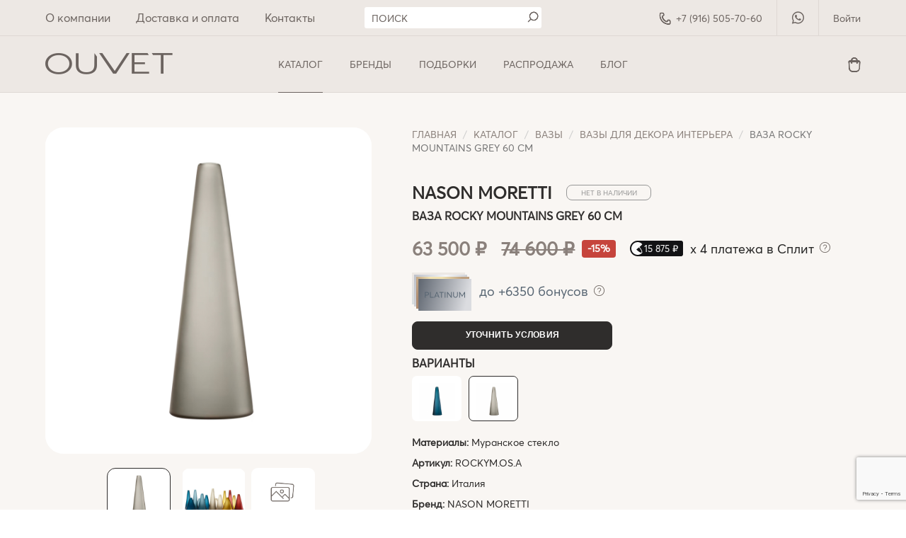

--- FILE ---
content_type: text/html; charset=UTF-8
request_url: https://ouvet.ru/catalog/vaza-rocky-mountains-grey-60-sm
body_size: 19269
content:
<!DOCTYPE html>
<html lang="ru">
	<head>
		<meta charset="UTF-8">
		<meta name="viewport" content="width=device-width, initial-scale=1.0">
		<meta name="csrf-param" content="_csrf-frontend">
<meta name="csrf-token" content="cTgwzy3Im2QxYJ1HzfiowHhSwAvopTespfE6jyUW3AkSbnmnYY_LN1YJ2BadlPKMNGK4Q4DBXMvLl1_pUUyebg==">
		<title>Ваза Rocky Mountains GREY 60 см</title>
		<link rel="apple-touch-icon" sizes="180x180" href="/apple-touch-icon.png">
		<link rel="icon" type="image/png" sizes="32x32" href="/favicon-32x32.png">
		<link rel="icon" type="image/png" sizes="16x16" href="/favicon-16x16.png">
		<link rel="icon" type="image/png" sizes="120x120" href="/favicon-120x120.png">
		<meta property="og:url" content="https://ouvet.ru/catalog/vaza-rocky-mountains-grey-60-sm">
<meta property="og:type" content="website">
<meta property="og:sitename" content="OUVET">
<meta property="og:title" content="Ваза Rocky Mountains GREY 60 см">
<meta property="og:image" content="https://ouvet.ru/files/logos/ouvet_new.png">
<meta name="twitter:card" content="summary_large_image">
<meta name="twitter:site" content="https://ouvet.ru/catalog/vaza-rocky-mountains-grey-60-sm">
<meta property="twitter:title" content="Ваза Rocky Mountains GREY 60 см">
<meta name="description" content="">
<meta property="twitter:description" content="">
<meta property="og:description" content="&lt;p&gt;Cтильная ваза конической формы из коллекции Rocky Mountains станет идеальным акцентом для любого современного интерьера. Изготовленная в Мурано из дымчато-серого стекла, эта ваза приобретает особую выразительность, если ее поставить вместе с другими вазами из той же коллекции, и их сочетание напоминает профиль горной цепи. &lt;/p&gt;&lt;p&gt;Высота: 60 см&lt;/p&gt;&lt;p&gt;Произведено в Италии, ручная работа.&lt;/p&gt;">
<meta name="keywords">
<link href="/catalog/vaza-rocky-mountains-grey-60-sm" rel="canonical">
<link href="/assets/2d68b204/css/bootstrap.css?v=1739881110" rel="stylesheet">
<link href="https://cdn.jsdelivr.net/npm/suggestions-jquery@20.3.0/dist/css/suggestions.min.css" rel="stylesheet">
<link href="/css/style.css?v=1742562684" rel="stylesheet">
<script>var products_storage = [{"id":"ROCKYM.OS.A","name":"Ваза Rocky Mountains GREY 60 см","brand":"NASON MORETTI","price":"63500.00"},{"id":"1206926","name":"Ваза MOLTEN Ø12,7 x 27 см, розовая, хрусталь","brand":"NUDE GLASS","price":"33800.00"},{"id":"PFT-2002P","name":"Ваза ELLIPSIS PFT Platinum 21 x 14,5 x 58 см","brand":"FOS Ceramiche","price":"169600.00"},{"id":"B-2001HG","name":"Набор ваз ANTITHESIS B HG Gold (2 шт.) 10 x 10 x 57 см","brand":"FOS Ceramiche","price":"173100.00"},{"id":"FLF-G","name":"Ваза Falling in Love-F Gold 15 x 9 x 58","brand":"FOS Ceramiche","price":"263700.00"},{"id":"ROCKYM.BA.M","name":"Ваза Rocky Mountains BLU AVIO 45 см","brand":"NASON MORETTI","price":"63500.00"},{"id":"ROCKYM.BA.A","name":"Ваза Rocky Mountains BLU AVIO 60 см","brand":"NASON MORETTI","price":"63500.00"},{"id":"ROCKYM.OS.B","name":"Ваза Rocky Mountains GREY 34 см","brand":"NASON MORETTI","price":"63500.00"}];
var inputmask_1dd89f43 = {"mask":["+7 (yoo) ooo-oo-oo"]};</script>		<meta name="facebook-domain-verification" content="fffyf0lxftqgoityk6qp3e28h8q3b7" />
<!-- Facebook Pixel Code -->
<script>
!function(f,b,e,v,n,t,s)
{if(f.fbq)return;n=f.fbq=function(){n.callMethod?
n.callMethod.apply(n,arguments):n.queue.push(arguments)};
if(!f._fbq)f._fbq=n;n.push=n;n.loaded=!0;n.version='2.0';
n.queue=[];t=b.createElement(e);t.async=!0;
t.src=v;s=b.getElementsByTagName(e)[0];
s.parentNode.insertBefore(t,s)}(window, document,'script',
'https://connect.facebook.net/en_US/fbevents.js');
fbq('init', '795009831099441');
fbq('track', 'PageView');
</script>
<noscript><img height="1" width="1" style="display:none"
src="https://www.facebook.com/tr?id=795009831099441&ev=PageView&noscript=1"
/></noscript>
<!-- End Facebook Pixel Code -->

<!-- Yandex.Metrika counter -->
<script type="text/javascript" >
   (function(m,e,t,r,i,k,a){m[i]=m[i]||function(){(m[i].a=m[i].a||[]).push(arguments)};
   m[i].l=1*new Date();k=e.createElement(t),a=e.getElementsByTagName(t)[0],k.async=1,k.src=r,a.parentNode.insertBefore(k,a)})
   (window, document, "script", "https://mc.yandex.ru/metrika/tag.js", "ym");

   let ymId = 74712445;
   ym(ymId, "init", {
        clickmap:true,
        trackLinks:true,
        accurateTrackBounce:true,
        webvisor:true,
        ecommerce:"dataLayer"
   });
</script>
<noscript><div><img src="https://mc.yandex.ru/watch/74712445" style="position:absolute; left:-9999px;" alt="" /></div></noscript>
<!-- /Yandex.Metrika counter -->

 
<!-- Google Tag Manager -->
<script>(function(w,d,s,l,i){w[l]=w[l]||[];w[l].push({'gtm.start':
            new Date().getTime(),event:'gtm.js'});var f=d.getElementsByTagName(s)[0],
        j=d.createElement(s),dl=l!='dataLayer'?'&l='+l:'';j.async=true;j.src=
        'https://www.googletagmanager.com/gtm.js?id='+i+dl;f.parentNode.insertBefore(j,f);
    })(window,document,'script','dataLayer','GTM-M7BLQXG');</script>
<!-- End Google Tag Manager -->

<meta name="yandex-verification" content="e0d5a5427a3fceaf" />

<!-- Pinterest -->
<meta name="p:domain_verify" content="381b8c9e3f03fc281537bc23d80e51ba"/>
<!-- End Pinterest -->

<!-- VK -->
<script type="text/javascript">!function(){var t=document.createElement("script");t.type="text/javascript",t.async=!0,t.src='https://vk.com/js/api/openapi.js?169',t.onload=function(){VK.Retargeting.Init("VK-RTRG-1669544-3IqQ3"),VK.Retargeting.Hit()},document.head.appendChild(t)}();</script><noscript><img src="https://vk.com/rtrg?p=VK-RTRG-1669544-3IqQ3" style="position:fixed; left:-999px;" alt=""/></noscript>
<!-- End VK -->
<script>
if (typeof gtag !== "undefined") {
  gtag('config', 'G-948JG7HG53');
}
</script>

<!-- Top.Mail.Ru counter -->
<script type="text/javascript">
var _tmr = window._tmr || (window._tmr = []);
_tmr.push({id: "3284469", type: "pageView", start: (new Date()).getTime()});
(function (d, w, id) {
  if (d.getElementById(id)) return;
  var ts = d.createElement("script"); ts.type = "text/javascript"; ts.async = true; ts.id = id;
  ts.src = "https://top-fwz1.mail.ru/js/code.js";
  var f = function () {var s = d.getElementsByTagName("script")[0]; s.parentNode.insertBefore(ts, s);};
  if (w.opera == "[object Opera]") { d.addEventListener("DOMContentLoaded", f, false); } else { f(); }
})(document, window, "tmr-code");
</script>
<noscript><div><img src="https://top-fwz1.mail.ru/counter?id=3284469;js=na" style="position:absolute;left:-9999px;" alt="Top.Mail.Ru" /></div></noscript>
<!-- /Top.Mail.Ru counter -->

<!-- Yandex.Audience -->

<!-- End Yandex.Audience -->


		<style>
		
	._cs {margin: 30px 0;display: inline-block;}
	._cs ._h  {font-size: 18px;margin: 0 0 14px;font-weight: 400;}
	._cs ul {list-style-type: none;}
	._cs ul li {
    float: left;
    margin-right: 10px;
    margin-bottom: 10px;
}


._cs ul li a {
    font-size: 14px;
    border: 1px solid #2F2D2C;
    color: #2F2D2C;
    background-color: transparent;
    line-height: 38px;
    border-radius: 5px;
    padding: 5px 10px;
    transition: all 0.6s ease 0s;
-webkit-transition: all 0.6s ease 0s;
}
._cs ul li a:hover {
    border: 1px solid #2F2D2C;
    color: #fff;
    background-color: #2F2D2C;
}

.js-checkbox .modal-radio::before {border-radius:0!important}
		
		.description-bottom {margin-bottom:50px}
		.description-bottom, .description-bottom * {font-size: 16px;line-heigth:24px}
		.description-bottom h2 {margin-bottom:20px;font-size: 22px;line-heigth:30px}
		.description-bottom ul {padding-left: 16px;}


.mt-30 {margin-top:30px}
.ml-10 {margin-left:10px}
.mt-50 {margin-top:50px}
.d-flex {display: flex;flex-wrap: wrap;}
.justify-content-end {justify-content: end;}

@media (min-width: 768px) {
.me-md-5 {margin-right: 3rem !important;}
}

@media (min-width: 576px) {
.me-sm-5 {margin-right: 3rem !important;}
}
.mb-0 {margin-bottom:0!important}

.mb-5, .my-5 {
  margin-bottom: 3rem !important;
}
.pr-0, .px-0 {
  padding-right: 0 !important;
}
.pl-0, .px-0 {
  padding-left: 0 !important;
}

@media (min-width: 768px) {
.mb-md-0, .my-md-0 {
  margin-bottom: 0 !important;
}
}
</style>
	</head>
	<body itemscope itemtype="https://schema.org/LocalBusiness">
	
	
	
    <div class="d-none">
    	<meta itemprop="name" content="ouvet.ru">
    	<meta itemprop="description" content="ИНТЕРНЕТ-БУТИК ДЕКОРА И ПОДАРКОВ">
    	
		<div itemprop="address" itemscope itemtype="https://schema.org/PostalAddress">
            <span itemprop="streetAddress">Фрунзенская набережная, д. 26 </span>
            <span itemprop="addressLocality">Москва</span>
            <span itemprop="addressRegion">119146</span>
      	</div>
      
		<span itemprop="telephone">+79165057060</span>
		<span itemprop="email">info@ouvet.ru</span>
    </div>
    
	<!-- Roistat Counter Start -->
	<script>
	(function(w, d, s, h, id) {
	w.roistatProjectId = id; w.roistatHost = h;
	var p = d.location.protocol == "https:" ? "https://" : "http://";
	var u = /^.*roistat_visit=[^;]+(.*)?$/.test(d.cookie) ? "/dist/module.js" : "/api/site/1.0/"+id+"/init?referrer="+encodeURIComponent(d.location.href);
	var js = d.createElement(s); js.charset="UTF-8"; js.async = 1; js.src = p+h+u; var js2 = d.getElementsByTagName(s)[0]; js2.parentNode.insertBefore(js, js2);
	})(window, document, 'script', 'cloud.roistat.com', '6d4f2953f85f6192ada1838bee0136fd');
	</script>
	<!-- Roistat Counter End -->

	<!-- Google Tag Manager (noscript) -->
	<noscript>
		<iframe src="https://www.googletagmanager.com/ns.html?id=GTM-M7BLQXG"
				height="0" width="0" style="display:none;visibility:hidden"></iframe>
	</noscript>
	<!-- End Google Tag Manager (noscript) -->
	
	<div id="main_menu">

    <div class="top-menu">
        <div class="wrapper">
            <div class="left nav-side">
                <a href="/about">О компании</a>
                <a href="/delivery">Доставка и оплата</a>
                <a href="/contacts">Контакты</a>
            </div>
            <div class="center">
                <div class="pda_search">
                    <form class="pda_search_form" id="pdaSearchForm" action="/shop/catalog/search"
                          method="GET">
                        <input class="pda_search_input" id="pdaSearchFormStr" name="str" type="text" placeholder="Поиск"
                               minlength="2">
                        <button class="pda_search_btn" id="pdaSearchFormSubmit" type="submit">
                            <i class="icon-search"></i>
                        </button>
                    </form>
                </div>
            </div>
            <div class="right nav-side">
                <a href="tel:+79165057060" class="phone" data-ym-goal="telephone">
					<span class="ico icon-phone"></span>
					+7 (916) 505-70-60				</a>

                <div class="socials">
                                            <a href="https://wa.me/message/TOWIKAKK4EM5K1" class="icon-what" data-ym-goal="whatsapp"></a>
                                    </div>

                <div class="lk-ctrls">
                                            <a href="/login">Войти</a>
                    
                </div>
            </div>

        </div>


    </div>

    <div class="bottom-menu">
        <div class="wrapper">
            <div class="logo-block">
                <a id="logo" href="/" class="icon-logo">
                </a>
            </div>

            <div class="mobile-frame">
                <ul id="mainNavMenu" class="navMenu"><li class="dropdown-list cat-list active"><a href="/catalog">Каталог</a>
<ul>
<li><a href="/catalog/cat-podarki">ПОДАРКИ</a></li>
<li><a href="/catalog/cat-bar-2">БАР</a></li>
<li><a href="/catalog/cat-caj-i-kofe">ЧАЙ И КОФЕ</a></li>
<li><a href="/catalog/cat-posuda-2">ПОСУДА</a></li>
<li><a href="/catalog/cat-stolovye-pribory-2">СТОЛОВЫЕ ПРИБОРЫ</a></li>
<li><a href="/catalog/cat-dekor-i-interer">ДЕКОР И ИНТЕРЬЕР</a></li>
<li><a href="/catalog/cat-vazy-2">ВАЗЫ</a></li>
<li><a href="/catalog/cat-podsvecniki-sveci">ПОДСВЕЧНИКИ, СВЕЧИ</a></li>
<li><a href="/catalog/cat-vannaa-komnata">ВАННАЯ КОМНАТА</a></li>
<li><a href="/catalog/cat-delovye-podarki">ДЕЛОВЫЕ ПОДАРКИ</a></li>
<li><a href="/catalog/cat-diffuzory">ДИФФУЗОРЫ</a></li>
<li><a href="/catalog/cat-nabory-3">НАБОРЫ </a></li>
<li><a href="/catalog/cat-mebel">МЕБЕЛЬ</a></li>
<li><a href="/catalog/cat-nastolnye-igry">НАСТОЛЬНЫЕ ИГРЫ</a></li>
</ul>
</li>
<li><a href="/brands">Бренды</a></li>
<li><a href="/kollektsii">Подборки</a></li>
<li><a href="/catalog?pres%5B%5D=2">Распродажа</a></li>
<li><a href="/blog">Блог</a></li></ul>
            </div>

            <div class="cat-submenu">

                <div class="items-container catalog">
                                            <div class="item">
                            <a href="/catalog/fotoramka-vera-wang-with-love-nouveau-10-x-15-sm">
                                <div class="image-block">
                                    <div class="image"
                                         style="background-image: url(/files/cache/products/2618/thumbs/catalog_product_grid_10597.jpg)"></div>
                                </div>
                                <div class="brand">
                                    WEDGWOOD                                </div>
                                <p class="h4 title">
                                    Фоторамка Vera Wang With Love Nouveau 10 x 15 см                                </p>
                                <div class="price">
                                    15 200 ₽
                                </div>
                            </a>
                        </div>
                                            <div class="item">
                            <a href="/catalog/vaza-basilio-gold-violet-225-sm">
                                <div class="image-block">
                                    <div class="image"
                                         style="background-image: url(/files/cache/products/857/thumbs/catalog_product_grid_4628.jpg)"></div>
                                </div>
                                <div class="brand">
                                    NASON MORETTI                                </div>
                                <p class="h4 title">
                                    Ваза BASILIO GOLD VIOLET 22,5 см                                </p>
                                <div class="price">
                                    59 700 ₽
                                </div>
                            </a>
                        </div>
                                            <div class="item">
                            <a href="/catalog/etazerka-wonderlust-blue-pagoda">
                                <div class="image-block">
                                    <div class="image"
                                         style="background-image: url(/files/cache/products/2536/thumbs/catalog_product_grid_9937.jpg)"></div>
                                </div>
                                <div class="brand">
                                    WEDGWOOD                                </div>
                                <p class="h4 title">
                                    Этажерка Wonderlust Blue Pagoda                                </p>
                                <div class="price">
                                    28 500 ₽
                                </div>
                            </a>
                        </div>
                                            <div class="item">
                            <a href="/catalog/vaza-contour-steel-blue-25-sm">
                                <div class="image-block">
                                    <div class="image"
                                         style="background-image: url(/files/cache/products/2026/thumbs/catalog_product_grid_8995.jpg)"></div>
                                </div>
                                <div class="brand">
                                    NUDE GLASS                                </div>
                                <p class="h4 title">
                                    Ваза CONTOUR STEEL BLUE 25 см                                </p>
                                <div class="price">
                                    58 500 ₽
                                </div>
                            </a>
                        </div>
                    
                    <div class="last-item cat-all-link">
                        <a href="/catalog">
                            <span class="ico icon-arrow-right"></span>
                            Смотреть все
                        </a>
                    </div>

                </div>

                <div class="items-container gifts">
                                            <div class="item">
                            <a href="/catalog/kuvsin-cobra-12-l">
                                <div class="image-block">
                                    <div class="image"
                                         style="background-image: url(/files/cache/products/167/thumbs/catalog_product_grid_722.jpg)"></div>
                                </div>
                                <div class="brand">
                                    GEORG JENSEN                                </div>
                                <p class="title h4">
                                    Кувшин Cobra 1,2 л                                </p>
                                <div class="price">
                                    31 900 ₽
                                </div>
                            </a>
                        </div>
                                            <div class="item">
                            <a href="/catalog/konfetnica-hk-onion">
                                <div class="image-block">
                                    <div class="image"
                                         style="background-image: url(/files/cache/products/347/thumbs/catalog_product_grid_1932.jpg)"></div>
                                </div>
                                <div class="brand">
                                    GEORG JENSEN                                </div>
                                <p class="title h4">
                                    Конфетница HK Onion                                </p>
                                <div class="price">
                                    17 700 ₽
                                </div>
                            </a>
                        </div>
                                            <div class="item">
                            <a href="/catalog/etazerka-alfredo">
                                <div class="image-block">
                                    <div class="image"
                                         style="background-image: url(/files/cache/products/359/thumbs/catalog_product_grid_1948.jpg)"></div>
                                </div>
                                <div class="brand">
                                    GEORG JENSEN                                </div>
                                <p class="title h4">
                                    Этажерка ALFREDO                                </p>
                                <div class="price">
                                    40 900 ₽
                                </div>
                            </a>
                        </div>
                    
                    <div class="last-item gifts-all-link">
                        <a href="/podarki">
                            <span class="ico icon-arrow-right"></span>
                            Смотреть все
                        </a>
                    </div>
                </div>

            </div>

            <div class="cart-popup">
                <div class="c-pop-content"></div>
                <div class="c-pop-close icon-cross"></div>
            </div>
            <div class="wish-list-popup">
                <div class="w-pop-close icon-cross"></div>
                <div class="w-pop-content">
                    <p class="added h4">
                        Добавлено в вишлист
                    </p>
                    <p class="deleted h4">
                        Удалено из вишлиста
                    </p>
                </div>
            </div>

            <div class="cart-block">
                
<a href="/shop/cart/index" class="cart-link " data-total="0">
            <span class="ico icon-cart"></span>
        <div class="count"></div>
        <div class="m-cart-total">
        </div>

    </a>
            </div>

            <div class="menu-btn">
                <span></span>
                <span></span>
                <span></span>
                <span></span>
            </div>

        </div>

    </div>


</div>




	
		<div class="popup__overlay"></div>
	<div class="split-popup">
		<button class="popup__close">
			<span class="ico icon-cross"></span>
		</button>
		<div class="popup__header">
			<svg width="132" height="36" viewBox="0 0 132 36" fill="none" xmlns="http://www.w3.org/2000/svg">
				<path d="M50.2719 31.889C46.9438 31.889 44.3178 30.68 42.3938 28.262C40.4698 25.818 39.5078 22.386 39.5078 17.966C39.5078 13.6499 40.4568 10.2439 42.3548 7.74792C44.2788 5.25191 47.0348 4.00391 50.6229 4.00391C51.8709 4.00391 52.9889 4.18591 53.9769 4.54991C54.9649 4.88791 55.7709 5.27791 56.3949 5.71991V9.50293C55.6929 9.06093 54.8609 8.64492 53.8989 8.25492C52.9369 7.86492 51.9229 7.66992 50.8569 7.66992C48.5688 7.66992 46.9048 8.51493 45.8648 10.2049C44.8248 11.8949 44.3048 14.4819 44.3048 17.966C44.3048 21.346 44.8248 23.907 45.8648 25.649C46.9048 27.365 48.4908 28.223 50.6229 28.223C51.8709 28.223 52.9499 28.041 53.8599 27.677C54.7699 27.287 55.6149 26.806 56.3949 26.234V30.017C55.7969 30.433 54.9909 30.849 53.9769 31.265C52.9629 31.681 51.7279 31.889 50.2719 31.889Z"
					  fill="black"/>
				<path d="M59.3309 11.8819H74.6189V31.499H69.9779V15.548H63.9719V31.499H59.3309V11.8819Z" fill="black"/>
				<path d="M76.9662 27.482C76.9662 27.482 77.0572 27.547 77.2392 27.677C77.4212 27.781 77.6812 27.833 78.0192 27.833C78.7732 27.833 79.2672 27.443 79.5012 26.663C79.7352 25.883 79.8913 24.453 79.9692 22.373L80.3592 11.8819H93.6583V31.499H89.0173V15.548H84.2983L84.0253 22.568C83.9213 25.818 83.5183 28.184 82.8163 29.666C82.1143 31.148 80.7752 31.889 78.7992 31.889C78.2532 31.889 77.8112 31.824 77.4732 31.694C77.1352 31.564 76.9662 31.499 76.9662 31.499V27.482Z"
					  fill="black"/>
				<path d="M97.5693 11.8819H102.093V24.011L109.269 11.8819H113.286V31.499H108.762V19.37L101.586 31.499H97.5693V11.8819Z"
					  fill="black"/>
				<path d="M131.575 15.548H126.115V31.499H121.474V15.548H116.014V11.8819H131.575V15.548Z" fill="black"/>
				<path d="M23.6723 13.8921L23.5008 13.6635C32.2466 6.74692 31.2748 5.71801 31.2748 5.71801C30.4174 4.80343 29.5028 4.00316 28.5311 3.31722C27.1592 2.34547 25.673 1.54521 24.0725 1.03075C17.4417 -1.37004 9.55337 0.516294 4.80895 5.71801C-1.53601 12.5203 -1.65033 23.3238 4.75179 30.2404C11.4969 37.4999 22.9864 37.9572 30.2459 31.2693L30.3602 31.155L30.4746 31.0407L30.5317 30.9835C30.6461 30.8692 30.7604 30.7549 30.8175 30.6405C32.8754 28.0111 29.7886 20.8659 23.6723 13.8921ZM29.2742 29.3258C28.8169 29.7831 26.8734 29.8403 23.7295 28.1826C20.8142 26.6392 17.556 24.0098 14.4693 20.8087C13.9548 21.2088 22.5291 14.4638 22.129 14.8067C24.8156 17.8935 27.102 21.266 28.3024 24.0669C29.7315 27.3252 29.6743 28.9257 29.2742 29.3258Z"
					  fill="black"/>
			</svg>
			<p class="header__title">сервис для оплаты<br> покупок частями</p>
		</div>
		<p class="popup__info">
			Покупаете сейчас, а платите в течение 2-4-6 месяцев без переплат.<br><br>

			Для того, чтобы оформить покупку в Сплит вам не нужны документы. Все, что нужно – это войти в свой профиль
			Яндекс или зарегистрироваться.<br><br>

			Первый платеж вносите сразу, а оставшиеся в зависимости от выбранного периода для разделения оплаты.
			Оплатить покупку частями на 2 месяца можно без переплат, а также без комиссии и переплат Сплит может
			предложить вам разбить оплату на 6 или 12 месяцев.<br><br>

			При отмене заказа деньги вернутся на карту, как при обычной оплате.
		</p>
	</div>
	<div class="loyalty-programm--popup">
		<button class="popup__close">
			<span class="ico icon-cross"></span>
		</button>
		<h3 class="loyalty-programm__title">
			Программа лояльности
		</h3>
		<div class="loyalty-programm__list">
							<img class="loyalty-programm__item" src="/files/loyalty_levels/1_1724077199.svg" alt="BASE" />
								<img class="loyalty-programm__item" src="/files/loyalty_levels/2_1724077238.svg" alt="SILVER" />
								<img class="loyalty-programm__item" src="/files/loyalty_levels/3_1724077252.svg" alt="GOLD" />
								<img class="loyalty-programm__item" src="/files/loyalty_levels/6_1729772586.svg" alt="VIP-покупатель" />
						</div>
		<p class="loyalty-programm__text">
		  Зарегистрируйтесь или войдите в личный кабинет, чтобы получить бонусы за покупку. Бонусы можно списывать при покупке товаров на сайте или в шоуруме. Количество накапливаемых бонусов зависит от уровня в программе лояльности.
		</p>
		<a href="/loyalty" class="btn loyalty-programm__btn">Подробнее о программе</a>
    </div>
	<div class="page product-page">
		<div id="listsContainer" data-lists='[]'></div>
		<div class="wrapper">
			<div class="product-info">
				<div class="image-side">
					<div class="image-block full-image-btn ">
						<div class="image p_image active"
							 style="background-image: url('/files/products/1462/6645.jpg')">
							<meta itemprop="image" content="/files/products/1462/6645.jpg"
								  itemref="main_product">
						</div>
						<div class="video-thumb-container">
							<video autoplay muted loop playsinline>
							</video>
						</div>
					</div>
					<div class="image-arrow-left ico icon-chev-left"></div>
					<div class="image-arrow-right ico icon-chev-right"></div>
					<div class="images-thumb">
                        							<div class="image-thumb thumb-item active"
								 style="background-image: url('/files/products/1462/6645.jpg')"
								 data-image="/files/products/1462/6645.jpg">
								<meta itemprop="image" content="/files/products/1462/6645.jpg"
									  itemref="main_product">
							</div>
                        							<div class="image-thumb thumb-item "
								 style="background-image: url('/files/products/1462/6646.jpg')"
								 data-image="/files/products/1462/6646.jpg">
								<meta itemprop="image" content="/files/products/1462/6646.jpg"
									  itemref="main_product">
							</div>
                                                						<!--указать ссылку на этот товар-->
						<a href="https://wa.me/message/TOWIKAKK4EM5K1?" class="request__photo-item"></a>
					</div>
					<div class="request__photo-wrapper">
						<!--указать ссылку на этот товар-->
						<a href="https://wa.me/message/TOWIKAKK4EM5K1?" class="request__photo">
							<svg width="16" height="13" viewBox="0 0 16 13" fill="none"
								 xmlns="http://www.w3.org/2000/svg">
								<g clip-path="url(#clip0_273_44)">
									<path d="M14.7371 1.73333H13.4741C13.1261 1.73333 12.5788 1.49933 12.3347 1.248L11.8407 0.739556C11.431 0.317778 10.6844 0 10.1063 0H5.89651C5.31556 0 4.57183 0.317778 4.15927 0.739556L3.66532 1.248C3.41835 1.50222 2.87669 1.73333 2.52587 1.73333H1.26294C0.566918 1.73333 0 2.31689 0 3.03333V11.7C0 12.4164 0.566918 13 1.26294 13H14.7371C15.4331 13 16 12.4164 16 11.7V3.03333C16 2.31689 15.4331 1.73333 14.7371 1.73333ZM7.9986 10.4C5.91054 10.4 4.20979 8.64933 4.20979 6.5C4.20979 4.35067 5.91054 2.6 7.9986 2.6C10.0867 2.6 11.7874 4.35067 11.7874 6.5C11.7874 8.64933 10.0867 10.4 7.9986 10.4Z"
										  fill="#524E4C"/>
									<path d="M7.99763 3.4668C6.37265 3.4668 5.05078 4.82746 5.05078 6.50013C5.05078 8.1728 6.37265 9.53346 7.99763 9.53346C9.62261 9.53346 10.9445 8.1728 10.9445 6.50013C10.9445 4.82746 9.62261 3.4668 7.99763 3.4668Z"
										  fill="#524E4C"/>
								</g>
								<defs>
									<clipPath id="clip0_273_44">
										<rect width="16" height="13" fill="white"/>
									</clipPath>
								</defs>
							</svg>
							<span>запросить доп. фото</span>
						</a>
					</div>
				</div>

				<div class="info-side" itemscope itemtype="https://schema.org/Product" id="main_product">
                    <ul class="breadcrumb"><li><a href="/">Главная</a></li>
<li><a href="/catalog">Каталог</a></li>
<li><a href="/catalog/cat-vazy-2">ВАЗЫ</a></li>
<li><a href="/catalog/cat-vazy-dla-dekora-interera">Вазы для декора интерьера</a></li>
<li class="active">Ваза Rocky Mountains GREY 60 см</li>
</ul>
					<link itemprop="url" href="https://ouvet.ru/catalog/vaza-rocky-mountains-grey-60-sm"/>
					<meta itemprop="category" content="Вазы для декора интерьера"/>
                    						<meta itemprop="image" content="https://ouvet.ru/files/products/1462/6645.jpg">
                    						<meta itemprop="image" content="https://ouvet.ru/files/products/1462/6646.jpg">
                    
					<div class="p-title">
						<p class="h2 common-title" itemprop="brand">NASON MORETTI</p>

						<div class="status">
                                                            Нет в наличии                            						</div>
					</div>

					<h1 class="p-name" itemprop="name">
                        Ваза Rocky Mountains GREY 60 см					</h1>

					<div class="price-block" itemprop="offers" itemscope itemtype="https://schema.org/Offer">
						<meta itemprop="price" content="63500.00"/>
						<meta itemprop="priceCurrency" content="RUB"/>
						<meta itemprop="availability"
							  content="https://schema.org/OutOfStock"/>
						<link itemprop="itemCondition" href="http://schema.org/NewCondition"/>
						<div class="price">
                                                            63 500 ₽
                            						</div>

                        							<div class="price old-price">
								<s>74 600 ₽</s>
							</div>
							<div class="disc">
                                -15%							</div>
                        						<div class="split-block">
							<div class="split__price">
								<svg width="18" height="18" viewBox="0 0 18 18" fill="none"
									 xmlns="http://www.w3.org/2000/svg">
									<g clip-path="url(#clip0_856_69)">
										<path d="M11.5946 6.94607L11.5106 6.83175C15.7942 3.37346 15.3183 2.85901 15.3183 2.85901C14.8983 2.40171 14.4504 2.00158 13.9744 1.65861C13.3025 1.17274 12.5745 0.772603 11.7906 0.515375C8.54287 -0.685022 4.6792 0.258147 2.3554 2.85901C-0.752329 6.26013 -0.808324 11.6619 2.32741 15.1202C5.63112 18.75 11.2586 18.9786 14.8143 15.6347L14.8703 15.5775L14.9263 15.5203L14.9543 15.4918C15.0103 15.4346 15.0663 15.3774 15.0943 15.3203C16.1022 14.0055 14.5903 10.4329 11.5946 6.94607ZM14.3384 14.6629C14.1144 14.8916 13.1625 14.9201 11.6226 14.0913C10.1947 13.3196 8.59886 12.0049 7.08699 10.4044C6.83502 10.6044 11.0347 7.23188 10.8387 7.40336C12.1546 8.94673 13.2745 10.633 13.8624 12.0335C14.5623 13.6626 14.5344 14.4628 14.3384 14.6629Z"
											  fill="white" fill-opacity="0.98"/>
									</g>
									<defs>
										<clipPath id="clip0_856_69">
											<rect width="17.6327" height="18" fill="white"/>
										</clipPath>
									</defs>
								</svg>
                                15 875 ₽
							</div>
							<div class="split__flex">
								<span class="split-block__cross">x</span>
								<span class="split-block__text">4 платежа в Сплит</span>
								<button class="split__question">
									<svg width="15" height="15" viewBox="0 0 15 15" fill="none"
										 xmlns="http://www.w3.org/2000/svg">
										<path d="M7.5 0C3.3625 0 0 3.3625 0 7.5C0 11.6375 3.3625 15 7.5 15C11.6375 15 15 11.6375 15 7.5C15 3.3625 11.6375 0 7.5 0ZM7.5 0.833333C11.1875 0.833333 14.1667 3.8125 14.1667 7.5C14.1667 11.1875 11.1875 14.1667 7.5 14.1667C3.8125 14.1667 0.833333 11.1875 0.833333 7.5C0.833333 3.8125 3.8125 0.833333 7.5 0.833333ZM7.49375 3.54167C6.44583 3.55208 5.49375 4.23125 5.03958 5.24167C4.92708 5.44167 4.99583 5.69583 5.19792 5.81042C5.39792 5.92292 5.65208 5.85417 5.76667 5.65208C5.77917 5.63125 5.7875 5.60833 5.79583 5.5875C6.125 4.85208 6.81875 4.38542 7.50208 4.37708C7.50417 4.37708 7.50625 4.37708 7.50833 4.37708C8.1125 4.38333 8.57708 4.5625 8.8875 4.84583C9.2 5.13125 9.375 5.52292 9.375 6.04375C9.375 6.31458 9.28542 6.525 9.10833 6.76042C8.93125 6.99583 8.66458 7.23542 8.37917 7.48958C7.81042 7.99583 7.10417 8.60417 7.08333 9.57292C7.07708 9.80208 7.26042 9.99375 7.48958 10C7.71875 10.0062 7.91042 9.82292 7.91667 9.59375C7.92917 9.03333 8.3625 8.62292 8.93333 8.11667C9.21875 7.8625 9.525 7.59375 9.77292 7.26458C10.0208 6.93542 10.2083 6.52708 10.2083 6.04792C10.2083 5.325 9.93333 4.675 9.44583 4.23125C8.95833 3.7875 8.27292 3.55417 7.5 3.54792C7.49792 3.54792 7.49583 3.54792 7.49375 3.54792V3.54167ZM7.29167 10.625C7.17708 10.625 7.08333 10.7188 7.08333 10.8333V11.25C7.08333 11.3646 7.17708 11.4583 7.29167 11.4583H7.70833C7.82292 11.4583 7.91667 11.3646 7.91667 11.25V10.8333C7.91667 10.7188 7.82292 10.625 7.70833 10.625H7.29167Z"
											  fill="#6C645F"/>
									</svg>
								</button>
							</div>
						</div>
					</div>
                    						<div class="bonus__block">
                            								<div class="image">
                                    										<img src="/files/loyalty_levels/1_1724077199.svg" alt="BASE"
											 style="top: -4.5px; left: -4.5px;"/>
                                        										<img src="/files/loyalty_levels/2_1724077238.svg" alt="SILVER"
											 style="top: -1.5px; left: -1.5px;"/>
                                        										<img src="/files/loyalty_levels/3_1724077252.svg" alt="GOLD"
											 style="top: 1.5px; left: 1.5px;"/>
                                        										<img src="/files/loyalty_levels/6_1729772586.svg" alt="VIP-покупатель"
											 style="top: 4.5px; left: 4.5px;"/>
                                        								</div>
								<p class="bonus__info">
									до +6350 бонусов
								</p>
								<button class="loyalty-programm--button">
									<svg width="15" height="15" viewBox="0 0 15 15" fill="none"
										 xmlns="http://www.w3.org/2000/svg">
										<path d="M7.5 0C3.3625 0 0 3.3625 0 7.5C0 11.6375 3.3625 15 7.5 15C11.6375 15 15 11.6375 15 7.5C15 3.3625 11.6375 0 7.5 0ZM7.5 0.833333C11.1875 0.833333 14.1667 3.8125 14.1667 7.5C14.1667 11.1875 11.1875 14.1667 7.5 14.1667C3.8125 14.1667 0.833333 11.1875 0.833333 7.5C0.833333 3.8125 3.8125 0.833333 7.5 0.833333ZM7.49375 3.54167C6.44583 3.55208 5.49375 4.23125 5.03958 5.24167C4.92708 5.44167 4.99583 5.69583 5.19792 5.81042C5.39792 5.92292 5.65208 5.85417 5.76667 5.65208C5.77917 5.63125 5.7875 5.60833 5.79583 5.5875C6.125 4.85208 6.81875 4.38542 7.50208 4.37708C7.50417 4.37708 7.50625 4.37708 7.50833 4.37708C8.1125 4.38333 8.57708 4.5625 8.8875 4.84583C9.2 5.13125 9.375 5.52292 9.375 6.04375C9.375 6.31458 9.28542 6.525 9.10833 6.76042C8.93125 6.99583 8.66458 7.23542 8.37917 7.48958C7.81042 7.99583 7.10417 8.60417 7.08333 9.57292C7.07708 9.80208 7.26042 9.99375 7.48958 10C7.71875 10.0062 7.91042 9.82292 7.91667 9.59375C7.92917 9.03333 8.3625 8.62292 8.93333 8.11667C9.21875 7.8625 9.525 7.59375 9.77292 7.26458C10.0208 6.93542 10.2083 6.52708 10.2083 6.04792C10.2083 5.325 9.93333 4.675 9.44583 4.23125C8.95833 3.7875 8.27292 3.55417 7.5 3.54792C7.49792 3.54792 7.49583 3.54792 7.49375 3.54792V3.54167ZM7.29167 10.625C7.17708 10.625 7.08333 10.7188 7.08333 10.8333V11.25C7.08333 11.3646 7.17708 11.4583 7.29167 11.4583H7.70833C7.82292 11.4583 7.91667 11.3646 7.91667 11.25V10.8333C7.91667 10.7188 7.82292 10.625 7.70833 10.625H7.29167Z"
											  fill="#6C645F"/>
									</svg>
								</button>
                            						</div>
                    					<div class="form-block">
                        							<div class="nope-message">
								<a href="" data-product="1462"
								   class="submit-btn light callback-form-btn ">
                                    Уточнить условия								</a>
							</div>
                        					</div>

					<div class="colors-block">
                        							<p class="h4">
								Варианты
							</p>

							<div class="colors-container">
                                									<a href="/catalog/vaza-rocky-mountains-blu-avio-60-sm" class="color-link ">
										<div class="image"
											 style="background-image: url(/files/cache/products/1449/thumbs/catalog_product_additional_6641.jpg)"></div>
									</a>
                                									<a href="/catalog/vaza-rocky-mountains-grey-60-sm" class="color-link active">
										<div class="image"
											 style="background-image: url(/files/cache/products/1462/thumbs/catalog_product_additional_6645.jpg)"></div>
									</a>
                                
							</div>
                        
					</div>
					<div class="product-params">
						<div class="pp-row">
                            																<strong>
									Материалы:
								</strong>
								<span itemprop="material">
									Муранское стекло								</span>
								                            						</div>

                        						<div class="pp-row">
							<strong>
								Артикул:
							</strong>
							<span itemprop="productID">
							ROCKYM.OS.A						</span>
						</div>
                        							<div class="pp-row">
								<strong>
									Страна:
								</strong>
								<span itemprop="countryOfAssembly">
								Италия							</span>
							</div>
                                                							<div class="pp-row">
								<strong>
									Бренд:
								</strong>
								<span itemprop="brand">
								<a href="/brands/nason-moretti">NASON MORETTI</a>
							</span>
							</div>
                                                							<div class="pp-row">
								<strong>
									Коллекция:
								</strong>
								<span itemprop="countryOfAssembly">

																<a href="/catalog?br%5B%5D=15-185">ROCKY</a>
							</span>
							</div>
                        					</div>

					<div class="descr-block">
                        
							<div class="acc-block">
								<div class="acc-head">
									Описание

									<div class="ico icon-arrow-bottom"></div>
								</div>

								<div class="acc-body" itemprop="description">
                                    <p>Cтильная ваза конической формы из коллекции Rocky Mountains станет идеальным акцентом для любого современного интерьера. Изготовленная в Мурано из дымчато-серого стекла, эта ваза приобретает особую выразительность, если ее поставить вместе с другими вазами из той же коллекции, и их сочетание напоминает профиль горной цепи. </p><p>Высота: 60 см</p><p>Произведено в Италии, ручная работа.</p>
								</div>

							</div>
                        
                        
					</div>


					<div class="delivery-block">
						<p class="h4 block-ico-title">
						<div class="ico icon-car"></div>
						БЛИЖАЙШАЯ ДОСТАВКА
						</p>
                                                    <div class="delivery-info">
								<p>
									По Москве: завтра
								</p>
								<p>
									По России: от 1 дня
								</p>
							</div>
                        						<a href="/delivery">Подробнее о доставке</a>
					</div>
				</div>
			</div>

            				<div class="other-products">
					<div class="block-title">
						<p class="h2 common-title">
							Ещё из этой коллекции
						</p>
						<div class="subtitle">
						</div>
						<div class="all-link-block">
							<div class="products-nav-btn prev icon-arrow-left"></div>
							<div class="products-nav-btn next icon-arrow-right"></div>
						</div>
					</div>
					<div class="products-slider">
						<div id="products_slider">
                                                            <div class="product-item" data-product-id="ROCKYM.BA.M">
	<div class="p-item-content item-info" data-image="/files/cache/products/1454/thumbs/catalog_product_grid_6639.jpg" data-title="Ваза Rocky Mountains BLU AVIO 45 см">

		<div class="info-block">
			<div class="image-block">
												<a href="/cabinet/wishlist/add?id=1454"
					   class="sl-ctrl-btn active login-to-wish">
						<div class="link-descr">
							в вишлист
						</div>
						<span class="icon-holder">
							<span class="ico icon-heart"></span>
							<span class="ico ico-bg icon-heart-fill"></span>
						</span>
					</a>
																	<div class="mark-block disc-block">
						-15%					</div>
				
				<div class="image-container">
					<a href="/catalog/vaza-rocky-mountains-blu-avio-45-sm" class="image" style="background-image: url(/files/cache/products/1454/thumbs/catalog_product_grid_6639.jpg)"></a>
					<a href="/catalog/vaza-rocky-mountains-blu-avio-45-sm" class="image hover-image" style="background-image: url(/files/cache/products/1454/thumbs/catalog_product_grid_6643.jpg)"></a>

				</div>


			</div>

			<a href="/catalog/vaza-rocky-mountains-blu-avio-45-sm" >
				<p class="h4">
					NASON MORETTI				</p>
				<div class="descr">
					Ваза Rocky Mountains BLU AVIO 45 см				</div>
				<div class="price-block">
					<div class="price">
													63 500 ₽
											</div>
					<div class="price">
													<s>74 600 ₽</s>
											</div>
				</div>
							</a>
		</div>
					<div class="buttons">
                						<a href="/shop/cart/add-one?id=1454" class="prod-link-btn ajax-link deck-btn display-block" data-product-id="ROCKYM.BA.M" data-ym-goal="dobavit_v_korzinu">
							+ В корзину
						</a>
                    					<a href="" class="one-click-order-btn" data-product="1454" data-ym-goal="kupit_v_click">
						Купить в 1 клик
					</a>
                			</div>
				</div>
</div>                                                            <div class="product-item" data-product-id="ROCKYM.BA.A">
	<div class="p-item-content item-info" data-image="/files/cache/products/1449/thumbs/catalog_product_grid_6641.jpg" data-title="Ваза Rocky Mountains BLU AVIO 60 см">

		<div class="info-block">
			<div class="image-block">
												<a href="/cabinet/wishlist/add?id=1449"
					   class="sl-ctrl-btn active login-to-wish">
						<div class="link-descr">
							в вишлист
						</div>
						<span class="icon-holder">
							<span class="ico icon-heart"></span>
							<span class="ico ico-bg icon-heart-fill"></span>
						</span>
					</a>
																	<div class="mark-block disc-block">
						-15%					</div>
				
				<div class="image-container">
					<a href="/catalog/vaza-rocky-mountains-blu-avio-60-sm" class="image" style="background-image: url(/files/cache/products/1449/thumbs/catalog_product_grid_6641.jpg)"></a>
					<a href="/catalog/vaza-rocky-mountains-blu-avio-60-sm" class="image hover-image" style="background-image: url(/files/cache/products/1449/thumbs/catalog_product_grid_6644.jpg)"></a>

				</div>


			</div>

			<a href="/catalog/vaza-rocky-mountains-blu-avio-60-sm"  class="out-of-stock" >
				<p class="h4">
					NASON MORETTI				</p>
				<div class="descr">
					Ваза Rocky Mountains BLU AVIO 60 см				</div>
				<div class="price-block">
					<div class="price">
													63 500 ₽
											</div>
					<div class="price">
													<s>74 600 ₽</s>
											</div>
				</div>
									Нет в наличии							</a>
		</div>
					<div class="buttons">
                					<a href="" data-product="1449" class="deck-btn prod-link-btn callback-form-btn">
                        Уточнить условия					</a>
                			</div>
				</div>
</div>                                                            <div class="product-item" data-product-id="ROCKYM.OS.B">
	<div class="p-item-content item-info" data-image="/files/cache/products/1458/thumbs/catalog_product_grid_6647.jpg" data-title="Ваза Rocky Mountains GREY 34 см">

		<div class="info-block">
			<div class="image-block">
												<a href="/cabinet/wishlist/add?id=1458"
					   class="sl-ctrl-btn active login-to-wish">
						<div class="link-descr">
							в вишлист
						</div>
						<span class="icon-holder">
							<span class="ico icon-heart"></span>
							<span class="ico ico-bg icon-heart-fill"></span>
						</span>
					</a>
																	<div class="mark-block disc-block">
						-15%					</div>
				
				<div class="image-container">
					<a href="/catalog/vaza-rocky-mountains-grey-34-sm" class="image" style="background-image: url(/files/cache/products/1458/thumbs/catalog_product_grid_6647.jpg)"></a>
					<a href="/catalog/vaza-rocky-mountains-grey-34-sm" class="image hover-image" style="background-image: url(/files/cache/products/1458/thumbs/catalog_product_grid_6648.jpg)"></a>

				</div>


			</div>

			<a href="/catalog/vaza-rocky-mountains-grey-34-sm"  class="out-of-stock" >
				<p class="h4">
					NASON MORETTI				</p>
				<div class="descr">
					Ваза Rocky Mountains GREY 34 см				</div>
				<div class="price-block">
					<div class="price">
													63 500 ₽
											</div>
					<div class="price">
													<s>74 600 ₽</s>
											</div>
				</div>
									Нет в наличии							</a>
		</div>
					<div class="buttons">
                					<a href="" data-product="1458" class="deck-btn prod-link-btn callback-form-btn">
                        Уточнить условия					</a>
                			</div>
				</div>
</div>                            						</div>
					</div>
				</div>
            
			<div class="other-products">
				<p class="h2 common-title">
					Посмотрите также
				</p>

				<div class="products-container">
                                            <div class="product-item" data-product-id="1206926">
	<div class="p-item-content item-info" data-image="/files/cache/products/2587/thumbs/catalog_product_grid_10480.jpg" data-title="Ваза MOLTEN Ø12,7 x 27 см, розовая, хрусталь">

		<div class="info-block">
			<div class="image-block">
												<a href="/cabinet/wishlist/add?id=2587"
					   class="sl-ctrl-btn active login-to-wish">
						<div class="link-descr">
							в вишлист
						</div>
						<span class="icon-holder">
							<span class="ico icon-heart"></span>
							<span class="ico ico-bg icon-heart-fill"></span>
						</span>
					</a>
												
				<div class="image-container">
					<a href="/catalog/vaza-molten-o127-x-27-sm-rozovaa-hrustal" class="image" style="background-image: url(/files/cache/products/2587/thumbs/catalog_product_grid_10480.jpg)"></a>
					<a href="/catalog/vaza-molten-o127-x-27-sm-rozovaa-hrustal" class="image hover-image" style="background-image: url(/files/cache/products/2587/thumbs/catalog_product_grid_10481.jpg)"></a>

				</div>


			</div>

			<a href="/catalog/vaza-molten-o127-x-27-sm-rozovaa-hrustal"  class="out-of-stock" >
				<p class="h4">
					NUDE GLASS				</p>
				<div class="descr">
					Ваза MOLTEN Ø12,7 x 27 см, розовая, хрусталь				</div>
				<div class="price-block">
					<div class="price">
													33 800 ₽
											</div>
					<div class="price">
											</div>
				</div>
									Нет в наличии							</a>
		</div>
					<div class="buttons">
                					<a href="" data-product="2587" class="deck-btn prod-link-btn callback-form-btn">
                        Уточнить условия					</a>
                			</div>
				</div>
</div>                                            <div class="product-item" data-product-id="PFT-2002P">
	<div class="p-item-content item-info" data-image="/files/cache/products/2233/thumbs/catalog_product_grid_9484.jpg" data-title="Ваза ELLIPSIS PFT Platinum 21 x 14,5 x 58 см">

		<div class="info-block">
			<div class="image-block">
												<a href="/cabinet/wishlist/add?id=2233"
					   class="sl-ctrl-btn active login-to-wish">
						<div class="link-descr">
							в вишлист
						</div>
						<span class="icon-holder">
							<span class="ico icon-heart"></span>
							<span class="ico ico-bg icon-heart-fill"></span>
						</span>
					</a>
												
				<div class="image-container">
					<a href="/catalog/vaza-ellipsis-pft-platinum-21-x-145-x-58-sm" class="image" style="background-image: url(/files/cache/products/2233/thumbs/catalog_product_grid_9484.jpg)"></a>
					<a href="/catalog/vaza-ellipsis-pft-platinum-21-x-145-x-58-sm" class="image hover-image" style="background-image: url(/files/cache/products/2233/thumbs/catalog_product_grid_9485.jpg)"></a>

				</div>


			</div>

			<a href="/catalog/vaza-ellipsis-pft-platinum-21-x-145-x-58-sm" >
				<p class="h4">
					FOS Ceramiche				</p>
				<div class="descr">
					Ваза ELLIPSIS PFT Platinum 21 x 14,5 x 58 см				</div>
				<div class="price-block">
					<div class="price">
													169 600 ₽
											</div>
					<div class="price">
											</div>
				</div>
							</a>
		</div>
					<div class="buttons">
                						<a href="/shop/cart/add-one?id=2233" class="prod-link-btn ajax-link deck-btn display-block" data-product-id="PFT-2002P" data-ym-goal="dobavit_v_korzinu">
							+ В корзину
						</a>
                    					<a href="" class="one-click-order-btn" data-product="2233" data-ym-goal="kupit_v_click">
						Купить в 1 клик
					</a>
                			</div>
				</div>
</div>                                            <div class="product-item" data-product-id="B-2001HG">
	<div class="p-item-content item-info" data-image="/files/cache/products/2272/thumbs/catalog_product_grid_9705.jpg" data-title="Набор ваз ANTITHESIS B HG Gold (2 шт.) 10 x 10 x 57 см">

		<div class="info-block">
			<div class="image-block">
												<a href="/cabinet/wishlist/add?id=2272"
					   class="sl-ctrl-btn active login-to-wish">
						<div class="link-descr">
							в вишлист
						</div>
						<span class="icon-holder">
							<span class="ico icon-heart"></span>
							<span class="ico ico-bg icon-heart-fill"></span>
						</span>
					</a>
												
				<div class="image-container">
					<a href="/catalog/nabor-vaz-antithesis-b-hg-gold-2-st-10-x-10-x-57-sm" class="image" style="background-image: url(/files/cache/products/2272/thumbs/catalog_product_grid_9705.jpg)"></a>
					<a href="/catalog/nabor-vaz-antithesis-b-hg-gold-2-st-10-x-10-x-57-sm" class="image hover-image" style="background-image: url(/files/cache/products/2272/thumbs/catalog_product_grid_9706.jpg)"></a>

				</div>


			</div>

			<a href="/catalog/nabor-vaz-antithesis-b-hg-gold-2-st-10-x-10-x-57-sm" >
				<p class="h4">
					FOS Ceramiche				</p>
				<div class="descr">
					Набор ваз ANTITHESIS B HG Gold (2 шт.) 10 x 10 x 57 см				</div>
				<div class="price-block">
					<div class="price">
													173 100 ₽
											</div>
					<div class="price">
											</div>
				</div>
							</a>
		</div>
					<div class="buttons">
                						<a href="/shop/cart/add-one?id=2272" class="prod-link-btn ajax-link deck-btn display-block" data-product-id="B-2001HG" data-ym-goal="dobavit_v_korzinu">
							+ В корзину
						</a>
                    					<a href="" class="one-click-order-btn" data-product="2272" data-ym-goal="kupit_v_click">
						Купить в 1 клик
					</a>
                			</div>
				</div>
</div>                                            <div class="product-item" data-product-id="FLF-G">
	<div class="p-item-content item-info" data-image="/files/cache/products/2266/thumbs/catalog_product_grid_9436.jpg" data-title="Ваза Falling in Love-F Gold 15 x 9 x 58">

		<div class="info-block">
			<div class="image-block">
												<a href="/cabinet/wishlist/add?id=2266"
					   class="sl-ctrl-btn active login-to-wish">
						<div class="link-descr">
							в вишлист
						</div>
						<span class="icon-holder">
							<span class="ico icon-heart"></span>
							<span class="ico ico-bg icon-heart-fill"></span>
						</span>
					</a>
												
				<div class="image-container">
					<a href="/catalog/vaza-falling-in-love-f-gold-15-x-9-x-58" class="image" style="background-image: url(/files/cache/products/2266/thumbs/catalog_product_grid_9436.jpg)"></a>
					<a href="/catalog/vaza-falling-in-love-f-gold-15-x-9-x-58" class="image hover-image" style="background-image: url(/files/cache/products/2266/thumbs/catalog_product_grid_9542.jpg)"></a>

				</div>


			</div>

			<a href="/catalog/vaza-falling-in-love-f-gold-15-x-9-x-58" >
				<p class="h4">
					FOS Ceramiche				</p>
				<div class="descr">
					Ваза Falling in Love-F Gold 15 x 9 x 58				</div>
				<div class="price-block">
					<div class="price">
													263 700 ₽
											</div>
					<div class="price">
											</div>
				</div>
							</a>
		</div>
					<div class="buttons">
                						<a href="/shop/cart/add-one?id=2266" class="prod-link-btn ajax-link deck-btn display-block" data-product-id="FLF-G" data-ym-goal="dobavit_v_korzinu">
							+ В корзину
						</a>
                    					<a href="" class="one-click-order-btn" data-product="2266" data-ym-goal="kupit_v_click">
						Купить в 1 клик
					</a>
                			</div>
				</div>
</div>                    
				</div>
			</div>

		</div>
	</div>

<div class="need-help">
	<div>
		<p class="h3">Нужна помощь с заказом?</p>
		<p>
			Если у вас возникли вопросы или нужна помощь в оформлении заказа,<br>
			позвоните или напишите нам.
		</p>
		<div>
			<a href="tel:+79165057060" class="phone"><span class="ico icon-phone" data-ym-goal="telephone"></span>+7 (916) 505-70-60</a>
			<a href="https://wa.me/message/TOWIKAKK4EM5K1" data-ym-goal="whatsapp"><span class="ico icon-what"></span>WhatsApp</a>
		</div>
	</div>
</div>
	<div class="pop-up">
		<div class="pop-content"></div>
	</div>

	
<div class="bonuses-map">
    <div class="bonuses-popup">
        <p class=" h2 common-title">
            Подарок от outvet
        </p>
        <div class="descr">
            В зависимости от суммы вашего заказа вы можете выбрать один из призов.
        </div>
        <div class="gifts-container ">
                            <div class="gift-col">
                    <p class="h3">
                        Подарок от 10 000 ₽
                    </p>
                                            <div class="item blocked"
                             id="169">
                            <div class="image-block">
                                <div class="image"
                                     style="background-image: url(/files/cache/products/169/thumbs/catalog_product_grid_60.jpg)"></div>
                            </div>
                            <div class="brand">
                                JONATHAN ADLER                            </div>
                            <p class="h4">
                                Набор подносов LIPS                            </p>
                        </div>
                                            <div class="item blocked"
                             id="170">
                            <div class="image-block">
                                <div class="image"
                                     style="background-image: url(/files/cache/products/170/thumbs/catalog_product_grid_1127.jpg)"></div>
                            </div>
                            <div class="brand">
                                VANESSA MITRANI                            </div>
                            <p class="h4">
                                Ваза Xtreme серая                            </p>
                        </div>
                                    </div>
                            <div class="gift-col">
                    <p class="h3">
                        Подарок от 10 000 ₽
                    </p>
                                            <div class="item blocked"
                             id="61">
                            <div class="image-block">
                                <div class="image"
                                     style="background-image: url(/files/cache/products/61/thumbs/catalog_product_grid_384.jpg)"></div>
                            </div>
                            <div class="brand">
                                BACCARAT                            </div>
                            <p class="h4">
                                Хрустальная ваза OCTOGONE                            </p>
                        </div>
                                            <div class="item blocked"
                             id="119">
                            <div class="image-block">
                                <div class="image"
                                     style="background-image: url(/files/cache/products/119/thumbs/catalog_product_grid_108.jpg)"></div>
                            </div>
                            <div class="brand">
                                ANNA NEW YORK                            </div>
                            <p class="h4">
                                Фоторамка DUAL CARRARASLVR                            </p>
                        </div>
                                            <div class="item blocked"
                             id="139">
                            <div class="image-block">
                                <div class="image"
                                     style="background-image: url(/files/cache/products/139/thumbs/catalog_product_grid_267.jpg)"></div>
                            </div>
                            <div class="brand">
                                BACCARAT                            </div>
                            <p class="h4">
                                Хрустальная ваза HARCOURT 1841                            </p>
                        </div>
                                            <div class="item blocked"
                             id="147">
                            <div class="image-block">
                                <div class="image"
                                     style="background-image: url(/files/cache/products/147/thumbs/catalog_product_grid_263.jpg)"></div>
                            </div>
                            <div class="brand">
                                BACCARAT                            </div>
                            <p class="h4">
                                Хрустальная ваза EYE Clear 20 см                            </p>
                        </div>
                                    </div>
                            <div class="gift-col">
                    <p class="h3">
                        Подарок от 12 345 ₽
                    </p>
                                            <div class="item blocked"
                             id="106">
                            <div class="image-block">
                                <div class="image"
                                     style="background-image: url(/files/cache/products/106/thumbs/catalog_product_grid_899.jpg)"></div>
                            </div>
                            <div class="brand">
                                GEORG JENSEN                            </div>
                            <p class="h4">
                                Блюдо Duo Small                            </p>
                        </div>
                                    </div>
                            <div class="gift-col">
                    <p class="h3">
                        Подарок от 20 000 ₽
                    </p>
                                            <div class="item blocked"
                             id="6">
                            <div class="image-block">
                                <div class="image"
                                     style="background-image: url(/files/cache/products/6/thumbs/catalog_product_grid_184.jpg)"></div>
                            </div>
                            <div class="brand">
                                ANNA NEW YORK                            </div>
                            <p class="h4">
                                Блюдо для орехов  COLUNA CARRARAGLD                            </p>
                        </div>
                                    </div>
                    </div>
    </div>
    <div class="bonuses-map-line">
        <div class="score-progress" style="width: 0" data-max="20000"></div>
        <div class="title">
            Ваш бонус
        </div>
        <div class="steps-line">
                            <div class="step">
                    10 000 ₽
                </div>
                            <div class="step">
                    10 000 ₽
                </div>
                            <div class="step">
                    12 345 ₽
                </div>
                            <div class="step">
                    20 000 ₽
                </div>
                    </div>
    </div>
</div>

<div id="footer">
    <div class="footer-top">
        <div class="wrapper">
            <div class="nav-side">
                <div class="col-nav">
                    <p class="h4">Важное</p>
                    <a href="/about">О нас</a>
                    <a href="/contacts">Контакты</a>
                    <a href="/delivery">Доставка и оплата</a>
                    <a href="/faq">Частые вопросы</a>
                    <a href="/decor-selection">ИНДИВИДУАЛЬНЫЙ ПОДБОР</a>
<!--                    <a href="--><!--">Дизайнерам</a>-->
<!--                    <a href="--><!--">Для бизнеса</a>-->
					<a href="/loyalty">Программа лояльности</a>
					<a href="/site/loyalty-program">Правила бонусной программы</a>
                </div>
                <div class="col-nav">
                    <p class="h4">Каталог</p>
                    <a href="/brands">Бренды</a>
<!--                    <a href="--><!--">Подарки</a>-->
                    <a href="/kollektsii">Подборки</a>
                </div>
                <div class="col-nav">
                    <p class="h4">Интересное</p>
                    <!-- <a href="/vip-sale">Vip sale</a> -->
                    <a href="/catalog?pres%5B%5D=2">Распродажа</a>
                    <a href="/blog">Блог</a>
                </div>
            </div>
            <div class="info-side">
                <div class="col-nav">
                    <p class="h4">ПН. – ПТ.: 11:00 – 20:00, CБ.: 11:00 – 19:00, ВС.: ВЫХОДНОЙ</p>
                    <p class="mb-0"><a href="mailto:info@ouvet.ru">info@ouvet.ru</a></p>
                    <p class="mb-0">
						<a href="tel:+79165057060" class="phone" data-ym-goal="telephone">
							+7 (916) 505-70-60						</a>
					</p>
                    <address class="text-white mb-0">Москва, Фрунзенская набережная, д. 26</address>
                    <div class="socials">
                                                    <a href="https://wa.me/message/TOWIKAKK4EM5K1" data-ym-goal="whatsapp"> <span class="ico icon-what"></span>WhatsApp</a>
                                            </div>
                    <noindex class="add-links">
                        <a href="/policy">Политика конфиденциальности</a>
                        <a href="/offer">Публичная оферта</a>
                        <a href="/agreement">Пользовательское соглашение</a>
                    </noindex>
                </div>
            </div>
        </div>
    </div>
    <div class="footer-bottom">
        <div class="wrapper">
            <div class="side left-side">
                © 2026 Ouvet. Все права защищены
            </div>
            <div class="side center-side">
                Мы принимаем:
                <div class="pay-list">
                    <a href="#">
                        <img src="/files/front/Visa_Inc.png">
                    </a>
                    <a href="#">
                        <img src="/files/front/master.png">
                    </a>
                    <a href="#">
                        <img src="/files/front/mir.svg">
                    </a>
                    <a href="#">
                        <img src="/files/front/sbp.svg">
                    </a>
                    <a href="#">
                        <img src="/files/front/yasplit.svg">
                    </a>
                </div>
            </div>
            <div class="side right-side">
                Разработка сайта: <a href="#" class="icon-otlr"></a>
            </div>
        </div>
    </div>
</div>






	<div class="popups">
	<div id="popup-one-click-order-form">
		<button class="close">×</button>
		<p class="h1">Купить в 1 клик</p>
		<form id="one-click-order-form" action="/shop/order/create-one-click" method="post" data-ym-goal="form_kupit_click">
<input type="hidden" name="_csrf-frontend" value="cTgwzy3Im2QxYJ1HzfiowHhSwAvopTespfE6jyUW3AkSbnmnYY_LN1YJ2BadlPKMNGK4Q4DBXMvLl1_pUUyebg==">		<input id="oneclickorderform-wrap" type="hidden" name="OneClickOrderForm[wrap]" value="0" />
		<div class="inputs">
			<div class="form-group field-oneclickorderform-name required">
<label class="control-label" for="oneclickorderform-name">Ваше имя</label>
<input type="text" id="oneclickorderform-name" class="form-control" name="OneClickOrderForm[name]" aria-required="true">

<p class="help-block help-block-error"></p>
</div>			<div class="form-group field-oneclickorderform-phone required">
<label class="control-label" for="oneclickorderform-phone">Телефон</label>
<input type="text" id="oneclickorderform-phone" class="form-control" name="OneClickOrderForm[phone]" placeholder="+7 (___) ___-__-__" aria-required="true">

<p class="help-block help-block-error"></p>
</div>			<div class="form-group field-oneclickorderform-email required">
<label class="control-label" for="oneclickorderform-email">Ваш email</label>
<input type="text" id="oneclickorderform-email" class="form-control" name="OneClickOrderForm[email]" aria-required="true">

<p class="help-block help-block-error"></p>
</div>			
		</div>
		<div class="submit-group s-b-block">
			<button type="submit" class="submit-btn" name="one-click-order-button">Отправить</button>		</div>
		</form>	</div>
	<div id="popup-one-click-order-success">
		<button type="button" class="close" data-dismiss="alert" aria-hidden="true">×</button>
		<p class="h1">Ваша заявка отправлена!</p>
		<p class="h3">Скоро с вами свяжется менеджер</p>
		<button type="submit" class="submit-btn">Отлично</button>
	</div>

	<div id="popup-callback-form">
		<button class="close">×</button>
		<p class="h1">Для уточнения возможности заказа и сроков поставки товара, оставьте контакты, наш менеджер вам перезвонит.</p>
		<form id="callback-form" action="/shop/order/create-callback" method="post" data-ym-goal="form_callback">
<input type="hidden" name="_csrf-frontend" value="cTgwzy3Im2QxYJ1HzfiowHhSwAvopTespfE6jyUW3AkSbnmnYY_LN1YJ2BadlPKMNGK4Q4DBXMvLl1_pUUyebg==">		<input id="callback-wrap" type="hidden" name="CallbackForm[wrap]" value="0" />
		<div class="inputs">
			<div class="form-group field-callbackform-name required">
<label class="control-label" for="callbackform-name">Ваше имя</label>
<input type="text" id="callbackform-name" class="form-control" name="CallbackForm[name]" aria-required="true">

<p class="help-block help-block-error"></p>
</div>			<div class="form-group field-callbackform-phone required">
<label class="control-label" for="callbackform-phone">Телефон</label>
<input type="text" id="callbackform-phone" class="form-control" name="CallbackForm[phone]" placeholder="+7 (___) ___-__-__" aria-required="true">

<p class="help-block help-block-error"></p>
</div>		</div>
		<div class="submit-group s-b-block">
			<button type="submit" class="submit-btn" name="one-click-order-button">Отправить</button>		</div>
		</form>	</div>
	<div id="popup-callback-form-success">
		<button type="button" class="close" data-dismiss="alert" aria-hidden="true">×</button>
		<p class="h1">Ваша заявка отправлена!</p>
		<p class="h3">Скоро с вами свяжется менеджер</p>
		<button type="submit" class="submit-btn">Отлично</button>
	</div>
	<div id="popup-subscribe-form" style="background-image: url(/files/modules/8_1686312406.jpg)" data-time="999999">
		<button type="button" class="close" data-dismiss="alert" aria-hidden="true">×</button>
		<div>
			<p class="h1">ВАМ ПОДАРОК</p>
			<p>Получите промокод на 10% скидку на первую покупку на ваш email.</p>			<form id="popup-subscribe" action="/site/subscribe" method="post">
<input type="hidden" name="_csrf-frontend" value="cTgwzy3Im2QxYJ1HzfiowHhSwAvopTespfE6jyUW3AkSbnmnYY_LN1YJ2BadlPKMNGK4Q4DBXMvLl1_pUUyebg==">			<div class="form-group field-subscribeform-email required">

<input type="text" id="subscribeform-email" class="form-control" name="SubscribeForm[email]" placeholder="E-mail" aria-required="true">

<p class="help-block help-block-error"></p>
</div>			<div class="submit-group">
								<button type="submit" class="submit-btn g-recaptcha" data-sitekey="6Lfmsz0pAAAAAFuR9yoYXSzYPuEXoZyvorHdbXEh" data-callback="onPopupSubscribeSubmit" data-action="submit">Подписаться</button>			</div>
						<div class="form-group field-subscribeform-data_collection_checkbox required">

<input type="hidden" id="subscribeform-data_collection_checkbox" class="form-control" name="SubscribeForm[data_collection_checkbox]" value="1">

<p class="help-block help-block-error"></p>
</div>			</form>			<p class="policy">
				Подписываясь на рассылку, Вы соглашаетесь на обработку персональных данных и с <a href="/policy">политикой конфиденциальности</a>
			</p>
		</div>
	</div>
    <div id="popup-package-present">
        <button type="button" class="close" data-dismiss="alert" aria-hidden="true">×</button>
        <div>
            <p class="popup-package-present__title h1">Подарочная упаковка</p>
            <div class="icon-present popup-package-present__image"></div>
            <p class="popup-package-present__text">Ваш заказ будет упакован в подарочную бумагу с фирменной ленточкой магазина</p>
        </div>
    </div>
    <div id="popup-favourite-auth">
        <button type="button" class="close" data-dismiss="alert" aria-hidden="true">×</button>
        <div>
            <div class="icon-heart-fill"></div>
            <p>Если вы хотите добавить товар в вишлист,<br> вам нужно выполнить <a href="/login">вход</a> или <a href="/signup">зарегистрироваться</a></p>
        </div>
    </div>
    <div id="popup-cart-delete">
        <button type="button" class="close" data-dismiss="alert" aria-hidden="true">×</button>
        <div>
            <p class="h1">Очистить корзину?</p>
            <div class="controls">
                <a href="/shop/cart/clear">Да</a>
                <div class="close-btn">Нет</div>
            </div>
        </div>
    </div>
    <div id="popup-delivery-more">
        <button type="button" class="close" data-dismiss="alert" aria-hidden="true">×</button>
        <div>
            <p class="h1">Информация о доставке</p>
            <div class="descr">
              <p><strong>Мы осуществляем доставку Вашей покупки по всей России.</strong><br></p><ul><li>Доставка по России производится курьерской службой СДЭК по её тарифам</li><li>Доставка по Москве производится нашими курьерами или курьерской службой.</li><li>Срок доставки - от 0 до 3 рабочих дней. Точное время доставки Вы можете согласовать с нашим менеджером</li><li>Минимальной суммы заказа нет - каждый заказ одинаково ценен для нас</li><li>Каждый заказ мы проверяем перед отправкой, бережно упаковываем. Каждое отправление застраховано</li><li>Самовывоз возможен из нашего шоу-рума</li></ul><p><strong>Вы можете оплатить Ваш заказ любым удобным Вам способом</strong>:</p><ul><li>картой на сайте </li><li>наличными курьеру</li><li>картой курьеру</li><li>по счету (для юридических лиц)</li><li>через сервис Яндекс Пэй и Сплит</li></ul><p>Вы всегда можете проверить качество и внешний вид товара при получении и до его оплаты.</p>            </div>
        </div>
    </div>
	<div id="popup-decor-selection-success">
		<button type="button" class="close" data-dismiss="alert" aria-hidden="true">×</button>
		<p class="h1">Ваша заявка успешно отправлена. </p>
		<p class="h3">Скоро наши менеджеры свяжутся с вами!</p>
		<button type="submit" class="submit-btn">Отлично</button>
	</div>
</div>
<script src="https://challenges.cloudflare.com/turnstile/v0/api.js" async defer></script>

			<script src="https://www.google.com/recaptcha/api.js?render=6Lfmsz0pAAAAAFuR9yoYXSzYPuEXoZyvorHdbXEh"></script>
	
	
	<script src="/assets/7bf9d84b/jquery.js?v=1739881110"></script>
<script src="/assets/14e1ee37/yii.js?v=1739881110"></script>
<script src="https://maps.googleapis.com/maps/api/js?key=AIzaSyAtDLhL0zuTOVyTO1jDvsSIXG95nN7H9O8"></script>
<script src="https://cdn.jsdelivr.net/npm/suggestions-jquery@20.3.0/dist/js/jquery.suggestions.min.js"></script>
<script src="/js/ion.rangeSlider.min.js?v=1742551285"></script>
<script src="/js/jquery.touchSwipe.min.js?v=1742551285"></script>
<script src="/js/simple-scrollbar.min.js?v=1742551285"></script>
<script src="/js/tiny-slider.js?v=1742551285"></script>
<script src="/js/slick.min.js?v=1742551285"></script>
<script src="/js/map.js?v=1742551285"></script>
<script src="/js/script.js?v=1723798369"></script>
<script src="/assets/14e1ee37/yii.validation.js?v=1739881110"></script>
<script src="/assets/8ac08cd8/jquery.inputmask.bundle.js?v=1739881110"></script>
<script src="/assets/14e1ee37/yii.activeForm.js?v=1739881110"></script>
<script src="/js/jquery.cookie.js?v=1638870931"></script>
<script src="/js/popups.js?v=1723718812"></script>
<script src="/js/gtm-scroll.js?v=1742551285"></script>
<script src="/js/gtm-functions.js?v=1742551285"></script>
<script>jQuery(function ($) {
Inputmask.extendDefinitions({"y":{"validator":"[4,9]"},"o":{"validator":"[0-9]"}});jQuery("#oneclickorderform-phone").inputmask(inputmask_1dd89f43);
jQuery('#one-click-order-form').yiiActiveForm([{"id":"oneclickorderform-name","name":"name","container":".field-oneclickorderform-name","input":"#oneclickorderform-name","error":".help-block.help-block-error","validate":function (attribute, value, messages, deferred, $form) {yii.validation.required(value, messages, {"message":"Необходимо заполнить «Ваше имя»."});yii.validation.string(value, messages, {"message":"Значение «Ваше имя» должно быть строкой.","min":3,"tooShort":"Значение «Ваше имя» должно содержать минимум 3 символа.","max":255,"tooLong":"Значение «Ваше имя» должно содержать максимум 255 символов.","skipOnEmpty":1});}},{"id":"oneclickorderform-phone","name":"phone","container":".field-oneclickorderform-phone","input":"#oneclickorderform-phone","error":".help-block.help-block-error","validate":function (attribute, value, messages, deferred, $form) {yii.validation.required(value, messages, {"message":"Необходимо заполнить «Телефон»."});value = yii.validation.trim($form, attribute, [], value);}},{"id":"oneclickorderform-email","name":"email","container":".field-oneclickorderform-email","input":"#oneclickorderform-email","error":".help-block.help-block-error","validate":function (attribute, value, messages, deferred, $form) {yii.validation.required(value, messages, {"message":"Необходимо заполнить «Ваш email»."});yii.validation.email(value, messages, {"pattern":/^[a-zA-Z0-9!#$%&'*+\/=?^_`{|}~-]+(?:\.[a-zA-Z0-9!#$%&'*+\/=?^_`{|}~-]+)*@(?:[a-zA-Z0-9](?:[a-zA-Z0-9-]*[a-zA-Z0-9])?\.)+[a-zA-Z0-9](?:[a-zA-Z0-9-]*[a-zA-Z0-9])?$/,"fullPattern":/^[^@]*<[a-zA-Z0-9!#$%&'*+\/=?^_`{|}~-]+(?:\.[a-zA-Z0-9!#$%&'*+\/=?^_`{|}~-]+)*@(?:[a-zA-Z0-9](?:[a-zA-Z0-9-]*[a-zA-Z0-9])?\.)+[a-zA-Z0-9](?:[a-zA-Z0-9-]*[a-zA-Z0-9])?>$/,"allowName":false,"message":"Значение «Ваш email» не является правильным email адресом.","enableIDN":false,"skipOnEmpty":1});}}], []);
Inputmask.extendDefinitions({"y":{"validator":"[4,9]"},"o":{"validator":"[0-9]"}});jQuery("#callbackform-phone").inputmask(inputmask_1dd89f43);
jQuery('#callback-form').yiiActiveForm([{"id":"callbackform-name","name":"name","container":".field-callbackform-name","input":"#callbackform-name","error":".help-block.help-block-error","validate":function (attribute, value, messages, deferred, $form) {yii.validation.required(value, messages, {"message":"Необходимо заполнить «Ваше имя»."});yii.validation.string(value, messages, {"message":"Значение «Ваше имя» должно быть строкой.","min":3,"tooShort":"Значение «Ваше имя» должно содержать минимум 3 символа.","max":255,"tooLong":"Значение «Ваше имя» должно содержать максимум 255 символов.","skipOnEmpty":1});}},{"id":"callbackform-phone","name":"phone","container":".field-callbackform-phone","input":"#callbackform-phone","error":".help-block.help-block-error","validate":function (attribute, value, messages, deferred, $form) {yii.validation.required(value, messages, {"message":"Необходимо заполнить «Телефон»."});value = yii.validation.trim($form, attribute, [], value);}}], []);
jQuery('#popup-subscribe').yiiActiveForm([{"id":"subscribeform-email","name":"email","container":".field-subscribeform-email","input":"#subscribeform-email","error":".help-block.help-block-error","validate":function (attribute, value, messages, deferred, $form) {value = yii.validation.trim($form, attribute, [], value);yii.validation.required(value, messages, {"message":"Необходимо заполнить «E-mail»."});yii.validation.email(value, messages, {"pattern":/^[a-zA-Z0-9!#$%&'*+\/=?^_`{|}~-]+(?:\.[a-zA-Z0-9!#$%&'*+\/=?^_`{|}~-]+)*@(?:[a-zA-Z0-9](?:[a-zA-Z0-9-]*[a-zA-Z0-9])?\.)+[a-zA-Z0-9](?:[a-zA-Z0-9-]*[a-zA-Z0-9])?$/,"fullPattern":/^[^@]*<[a-zA-Z0-9!#$%&'*+\/=?^_`{|}~-]+(?:\.[a-zA-Z0-9!#$%&'*+\/=?^_`{|}~-]+)*@(?:[a-zA-Z0-9](?:[a-zA-Z0-9-]*[a-zA-Z0-9])?\.)+[a-zA-Z0-9](?:[a-zA-Z0-9-]*[a-zA-Z0-9])?>$/,"allowName":false,"message":"Значение «E-mail» не является правильным email адресом.","enableIDN":false,"skipOnEmpty":1});}},{"id":"subscribeform-data_collection_checkbox","name":"data_collection_checkbox","container":".field-subscribeform-data_collection_checkbox","input":"#subscribeform-data_collection_checkbox","error":".help-block.help-block-error","validate":function (attribute, value, messages, deferred, $form) {yii.validation.required(value, messages, {"message":"Необходимо ваше согласие","requiredValue":1});}}], []);
});</script>
<script>jQuery(window).on('load', function () {
dataLayer.push({"ecommerce":{"currencyCode":"RUB","detail":{"id":"ROCKYM.OS.A","name":"Ваза Rocky Mountains GREY 60 см","brand":"NASON MORETTI","price":"63500.00"},"impressions":[{"id":"1206926","name":"Ваза MOLTEN Ø12,7 x 27 см, розовая, хрусталь","brand":"NUDE GLASS","price":"33800.00"},{"id":"PFT-2002P","name":"Ваза ELLIPSIS PFT Platinum 21 x 14,5 x 58 см","brand":"FOS Ceramiche","price":"169600.00"},{"id":"B-2001HG","name":"Набор ваз ANTITHESIS B HG Gold (2 шт.) 10 x 10 x 57 см","brand":"FOS Ceramiche","price":"173100.00"},{"id":"FLF-G","name":"Ваза Falling in Love-F Gold 15 x 9 x 58","brand":"FOS Ceramiche","price":"263700.00"},{"id":"ROCKYM.BA.M","name":"Ваза Rocky Mountains BLU AVIO 45 см","brand":"NASON MORETTI","price":"63500.00"},{"id":"ROCKYM.BA.A","name":"Ваза Rocky Mountains BLU AVIO 60 см","brand":"NASON MORETTI","price":"63500.00"},{"id":"ROCKYM.OS.B","name":"Ваза Rocky Mountains GREY 34 см","brand":"NASON MORETTI","price":"63500.00"}]},"event":"gtm-ee-event","gtm-ee-event-category":"Enhanced Ecommerce","gtm-ee-event-action":"Product Details","gtm-ee-event-non-interaction":"True"});
});</script>		
		
    <style>
    .ms-5-px {margin-left:5px}
    .ms-20-px {margin-left:20px}
    ._clean *:not(.glyphicon)::before,._clean *::after {content:unset!important}
    ._clean .glyphicon-new-window::before {
  content: "\e164"!important;border:0!important
}
._clean .glyphicon-new-window {}
     ._clean label,._clean span,._clean a {
  padding-left: unset!important;
  margin-bottom: unset!important;
}

._clean .radio-bnt {margin-bottom:10px;}
    
    
    ._popup span {transition: color .5s ease;}
    ._popup span:hover {color:#2F2D2C !important}
    
    
    </style>
    
    
    <script src="/js/bootstrap.min.js"></script>
    
	</body>
</html>


--- FILE ---
content_type: text/html; charset=utf-8
request_url: https://www.google.com/recaptcha/api2/anchor?ar=1&k=6Lfmsz0pAAAAAFuR9yoYXSzYPuEXoZyvorHdbXEh&co=aHR0cHM6Ly9vdXZldC5ydTo0NDM.&hl=en&v=PoyoqOPhxBO7pBk68S4YbpHZ&size=invisible&anchor-ms=20000&execute-ms=30000&cb=r7d4c2pz152h
body_size: 48885
content:
<!DOCTYPE HTML><html dir="ltr" lang="en"><head><meta http-equiv="Content-Type" content="text/html; charset=UTF-8">
<meta http-equiv="X-UA-Compatible" content="IE=edge">
<title>reCAPTCHA</title>
<style type="text/css">
/* cyrillic-ext */
@font-face {
  font-family: 'Roboto';
  font-style: normal;
  font-weight: 400;
  font-stretch: 100%;
  src: url(//fonts.gstatic.com/s/roboto/v48/KFO7CnqEu92Fr1ME7kSn66aGLdTylUAMa3GUBHMdazTgWw.woff2) format('woff2');
  unicode-range: U+0460-052F, U+1C80-1C8A, U+20B4, U+2DE0-2DFF, U+A640-A69F, U+FE2E-FE2F;
}
/* cyrillic */
@font-face {
  font-family: 'Roboto';
  font-style: normal;
  font-weight: 400;
  font-stretch: 100%;
  src: url(//fonts.gstatic.com/s/roboto/v48/KFO7CnqEu92Fr1ME7kSn66aGLdTylUAMa3iUBHMdazTgWw.woff2) format('woff2');
  unicode-range: U+0301, U+0400-045F, U+0490-0491, U+04B0-04B1, U+2116;
}
/* greek-ext */
@font-face {
  font-family: 'Roboto';
  font-style: normal;
  font-weight: 400;
  font-stretch: 100%;
  src: url(//fonts.gstatic.com/s/roboto/v48/KFO7CnqEu92Fr1ME7kSn66aGLdTylUAMa3CUBHMdazTgWw.woff2) format('woff2');
  unicode-range: U+1F00-1FFF;
}
/* greek */
@font-face {
  font-family: 'Roboto';
  font-style: normal;
  font-weight: 400;
  font-stretch: 100%;
  src: url(//fonts.gstatic.com/s/roboto/v48/KFO7CnqEu92Fr1ME7kSn66aGLdTylUAMa3-UBHMdazTgWw.woff2) format('woff2');
  unicode-range: U+0370-0377, U+037A-037F, U+0384-038A, U+038C, U+038E-03A1, U+03A3-03FF;
}
/* math */
@font-face {
  font-family: 'Roboto';
  font-style: normal;
  font-weight: 400;
  font-stretch: 100%;
  src: url(//fonts.gstatic.com/s/roboto/v48/KFO7CnqEu92Fr1ME7kSn66aGLdTylUAMawCUBHMdazTgWw.woff2) format('woff2');
  unicode-range: U+0302-0303, U+0305, U+0307-0308, U+0310, U+0312, U+0315, U+031A, U+0326-0327, U+032C, U+032F-0330, U+0332-0333, U+0338, U+033A, U+0346, U+034D, U+0391-03A1, U+03A3-03A9, U+03B1-03C9, U+03D1, U+03D5-03D6, U+03F0-03F1, U+03F4-03F5, U+2016-2017, U+2034-2038, U+203C, U+2040, U+2043, U+2047, U+2050, U+2057, U+205F, U+2070-2071, U+2074-208E, U+2090-209C, U+20D0-20DC, U+20E1, U+20E5-20EF, U+2100-2112, U+2114-2115, U+2117-2121, U+2123-214F, U+2190, U+2192, U+2194-21AE, U+21B0-21E5, U+21F1-21F2, U+21F4-2211, U+2213-2214, U+2216-22FF, U+2308-230B, U+2310, U+2319, U+231C-2321, U+2336-237A, U+237C, U+2395, U+239B-23B7, U+23D0, U+23DC-23E1, U+2474-2475, U+25AF, U+25B3, U+25B7, U+25BD, U+25C1, U+25CA, U+25CC, U+25FB, U+266D-266F, U+27C0-27FF, U+2900-2AFF, U+2B0E-2B11, U+2B30-2B4C, U+2BFE, U+3030, U+FF5B, U+FF5D, U+1D400-1D7FF, U+1EE00-1EEFF;
}
/* symbols */
@font-face {
  font-family: 'Roboto';
  font-style: normal;
  font-weight: 400;
  font-stretch: 100%;
  src: url(//fonts.gstatic.com/s/roboto/v48/KFO7CnqEu92Fr1ME7kSn66aGLdTylUAMaxKUBHMdazTgWw.woff2) format('woff2');
  unicode-range: U+0001-000C, U+000E-001F, U+007F-009F, U+20DD-20E0, U+20E2-20E4, U+2150-218F, U+2190, U+2192, U+2194-2199, U+21AF, U+21E6-21F0, U+21F3, U+2218-2219, U+2299, U+22C4-22C6, U+2300-243F, U+2440-244A, U+2460-24FF, U+25A0-27BF, U+2800-28FF, U+2921-2922, U+2981, U+29BF, U+29EB, U+2B00-2BFF, U+4DC0-4DFF, U+FFF9-FFFB, U+10140-1018E, U+10190-1019C, U+101A0, U+101D0-101FD, U+102E0-102FB, U+10E60-10E7E, U+1D2C0-1D2D3, U+1D2E0-1D37F, U+1F000-1F0FF, U+1F100-1F1AD, U+1F1E6-1F1FF, U+1F30D-1F30F, U+1F315, U+1F31C, U+1F31E, U+1F320-1F32C, U+1F336, U+1F378, U+1F37D, U+1F382, U+1F393-1F39F, U+1F3A7-1F3A8, U+1F3AC-1F3AF, U+1F3C2, U+1F3C4-1F3C6, U+1F3CA-1F3CE, U+1F3D4-1F3E0, U+1F3ED, U+1F3F1-1F3F3, U+1F3F5-1F3F7, U+1F408, U+1F415, U+1F41F, U+1F426, U+1F43F, U+1F441-1F442, U+1F444, U+1F446-1F449, U+1F44C-1F44E, U+1F453, U+1F46A, U+1F47D, U+1F4A3, U+1F4B0, U+1F4B3, U+1F4B9, U+1F4BB, U+1F4BF, U+1F4C8-1F4CB, U+1F4D6, U+1F4DA, U+1F4DF, U+1F4E3-1F4E6, U+1F4EA-1F4ED, U+1F4F7, U+1F4F9-1F4FB, U+1F4FD-1F4FE, U+1F503, U+1F507-1F50B, U+1F50D, U+1F512-1F513, U+1F53E-1F54A, U+1F54F-1F5FA, U+1F610, U+1F650-1F67F, U+1F687, U+1F68D, U+1F691, U+1F694, U+1F698, U+1F6AD, U+1F6B2, U+1F6B9-1F6BA, U+1F6BC, U+1F6C6-1F6CF, U+1F6D3-1F6D7, U+1F6E0-1F6EA, U+1F6F0-1F6F3, U+1F6F7-1F6FC, U+1F700-1F7FF, U+1F800-1F80B, U+1F810-1F847, U+1F850-1F859, U+1F860-1F887, U+1F890-1F8AD, U+1F8B0-1F8BB, U+1F8C0-1F8C1, U+1F900-1F90B, U+1F93B, U+1F946, U+1F984, U+1F996, U+1F9E9, U+1FA00-1FA6F, U+1FA70-1FA7C, U+1FA80-1FA89, U+1FA8F-1FAC6, U+1FACE-1FADC, U+1FADF-1FAE9, U+1FAF0-1FAF8, U+1FB00-1FBFF;
}
/* vietnamese */
@font-face {
  font-family: 'Roboto';
  font-style: normal;
  font-weight: 400;
  font-stretch: 100%;
  src: url(//fonts.gstatic.com/s/roboto/v48/KFO7CnqEu92Fr1ME7kSn66aGLdTylUAMa3OUBHMdazTgWw.woff2) format('woff2');
  unicode-range: U+0102-0103, U+0110-0111, U+0128-0129, U+0168-0169, U+01A0-01A1, U+01AF-01B0, U+0300-0301, U+0303-0304, U+0308-0309, U+0323, U+0329, U+1EA0-1EF9, U+20AB;
}
/* latin-ext */
@font-face {
  font-family: 'Roboto';
  font-style: normal;
  font-weight: 400;
  font-stretch: 100%;
  src: url(//fonts.gstatic.com/s/roboto/v48/KFO7CnqEu92Fr1ME7kSn66aGLdTylUAMa3KUBHMdazTgWw.woff2) format('woff2');
  unicode-range: U+0100-02BA, U+02BD-02C5, U+02C7-02CC, U+02CE-02D7, U+02DD-02FF, U+0304, U+0308, U+0329, U+1D00-1DBF, U+1E00-1E9F, U+1EF2-1EFF, U+2020, U+20A0-20AB, U+20AD-20C0, U+2113, U+2C60-2C7F, U+A720-A7FF;
}
/* latin */
@font-face {
  font-family: 'Roboto';
  font-style: normal;
  font-weight: 400;
  font-stretch: 100%;
  src: url(//fonts.gstatic.com/s/roboto/v48/KFO7CnqEu92Fr1ME7kSn66aGLdTylUAMa3yUBHMdazQ.woff2) format('woff2');
  unicode-range: U+0000-00FF, U+0131, U+0152-0153, U+02BB-02BC, U+02C6, U+02DA, U+02DC, U+0304, U+0308, U+0329, U+2000-206F, U+20AC, U+2122, U+2191, U+2193, U+2212, U+2215, U+FEFF, U+FFFD;
}
/* cyrillic-ext */
@font-face {
  font-family: 'Roboto';
  font-style: normal;
  font-weight: 500;
  font-stretch: 100%;
  src: url(//fonts.gstatic.com/s/roboto/v48/KFO7CnqEu92Fr1ME7kSn66aGLdTylUAMa3GUBHMdazTgWw.woff2) format('woff2');
  unicode-range: U+0460-052F, U+1C80-1C8A, U+20B4, U+2DE0-2DFF, U+A640-A69F, U+FE2E-FE2F;
}
/* cyrillic */
@font-face {
  font-family: 'Roboto';
  font-style: normal;
  font-weight: 500;
  font-stretch: 100%;
  src: url(//fonts.gstatic.com/s/roboto/v48/KFO7CnqEu92Fr1ME7kSn66aGLdTylUAMa3iUBHMdazTgWw.woff2) format('woff2');
  unicode-range: U+0301, U+0400-045F, U+0490-0491, U+04B0-04B1, U+2116;
}
/* greek-ext */
@font-face {
  font-family: 'Roboto';
  font-style: normal;
  font-weight: 500;
  font-stretch: 100%;
  src: url(//fonts.gstatic.com/s/roboto/v48/KFO7CnqEu92Fr1ME7kSn66aGLdTylUAMa3CUBHMdazTgWw.woff2) format('woff2');
  unicode-range: U+1F00-1FFF;
}
/* greek */
@font-face {
  font-family: 'Roboto';
  font-style: normal;
  font-weight: 500;
  font-stretch: 100%;
  src: url(//fonts.gstatic.com/s/roboto/v48/KFO7CnqEu92Fr1ME7kSn66aGLdTylUAMa3-UBHMdazTgWw.woff2) format('woff2');
  unicode-range: U+0370-0377, U+037A-037F, U+0384-038A, U+038C, U+038E-03A1, U+03A3-03FF;
}
/* math */
@font-face {
  font-family: 'Roboto';
  font-style: normal;
  font-weight: 500;
  font-stretch: 100%;
  src: url(//fonts.gstatic.com/s/roboto/v48/KFO7CnqEu92Fr1ME7kSn66aGLdTylUAMawCUBHMdazTgWw.woff2) format('woff2');
  unicode-range: U+0302-0303, U+0305, U+0307-0308, U+0310, U+0312, U+0315, U+031A, U+0326-0327, U+032C, U+032F-0330, U+0332-0333, U+0338, U+033A, U+0346, U+034D, U+0391-03A1, U+03A3-03A9, U+03B1-03C9, U+03D1, U+03D5-03D6, U+03F0-03F1, U+03F4-03F5, U+2016-2017, U+2034-2038, U+203C, U+2040, U+2043, U+2047, U+2050, U+2057, U+205F, U+2070-2071, U+2074-208E, U+2090-209C, U+20D0-20DC, U+20E1, U+20E5-20EF, U+2100-2112, U+2114-2115, U+2117-2121, U+2123-214F, U+2190, U+2192, U+2194-21AE, U+21B0-21E5, U+21F1-21F2, U+21F4-2211, U+2213-2214, U+2216-22FF, U+2308-230B, U+2310, U+2319, U+231C-2321, U+2336-237A, U+237C, U+2395, U+239B-23B7, U+23D0, U+23DC-23E1, U+2474-2475, U+25AF, U+25B3, U+25B7, U+25BD, U+25C1, U+25CA, U+25CC, U+25FB, U+266D-266F, U+27C0-27FF, U+2900-2AFF, U+2B0E-2B11, U+2B30-2B4C, U+2BFE, U+3030, U+FF5B, U+FF5D, U+1D400-1D7FF, U+1EE00-1EEFF;
}
/* symbols */
@font-face {
  font-family: 'Roboto';
  font-style: normal;
  font-weight: 500;
  font-stretch: 100%;
  src: url(//fonts.gstatic.com/s/roboto/v48/KFO7CnqEu92Fr1ME7kSn66aGLdTylUAMaxKUBHMdazTgWw.woff2) format('woff2');
  unicode-range: U+0001-000C, U+000E-001F, U+007F-009F, U+20DD-20E0, U+20E2-20E4, U+2150-218F, U+2190, U+2192, U+2194-2199, U+21AF, U+21E6-21F0, U+21F3, U+2218-2219, U+2299, U+22C4-22C6, U+2300-243F, U+2440-244A, U+2460-24FF, U+25A0-27BF, U+2800-28FF, U+2921-2922, U+2981, U+29BF, U+29EB, U+2B00-2BFF, U+4DC0-4DFF, U+FFF9-FFFB, U+10140-1018E, U+10190-1019C, U+101A0, U+101D0-101FD, U+102E0-102FB, U+10E60-10E7E, U+1D2C0-1D2D3, U+1D2E0-1D37F, U+1F000-1F0FF, U+1F100-1F1AD, U+1F1E6-1F1FF, U+1F30D-1F30F, U+1F315, U+1F31C, U+1F31E, U+1F320-1F32C, U+1F336, U+1F378, U+1F37D, U+1F382, U+1F393-1F39F, U+1F3A7-1F3A8, U+1F3AC-1F3AF, U+1F3C2, U+1F3C4-1F3C6, U+1F3CA-1F3CE, U+1F3D4-1F3E0, U+1F3ED, U+1F3F1-1F3F3, U+1F3F5-1F3F7, U+1F408, U+1F415, U+1F41F, U+1F426, U+1F43F, U+1F441-1F442, U+1F444, U+1F446-1F449, U+1F44C-1F44E, U+1F453, U+1F46A, U+1F47D, U+1F4A3, U+1F4B0, U+1F4B3, U+1F4B9, U+1F4BB, U+1F4BF, U+1F4C8-1F4CB, U+1F4D6, U+1F4DA, U+1F4DF, U+1F4E3-1F4E6, U+1F4EA-1F4ED, U+1F4F7, U+1F4F9-1F4FB, U+1F4FD-1F4FE, U+1F503, U+1F507-1F50B, U+1F50D, U+1F512-1F513, U+1F53E-1F54A, U+1F54F-1F5FA, U+1F610, U+1F650-1F67F, U+1F687, U+1F68D, U+1F691, U+1F694, U+1F698, U+1F6AD, U+1F6B2, U+1F6B9-1F6BA, U+1F6BC, U+1F6C6-1F6CF, U+1F6D3-1F6D7, U+1F6E0-1F6EA, U+1F6F0-1F6F3, U+1F6F7-1F6FC, U+1F700-1F7FF, U+1F800-1F80B, U+1F810-1F847, U+1F850-1F859, U+1F860-1F887, U+1F890-1F8AD, U+1F8B0-1F8BB, U+1F8C0-1F8C1, U+1F900-1F90B, U+1F93B, U+1F946, U+1F984, U+1F996, U+1F9E9, U+1FA00-1FA6F, U+1FA70-1FA7C, U+1FA80-1FA89, U+1FA8F-1FAC6, U+1FACE-1FADC, U+1FADF-1FAE9, U+1FAF0-1FAF8, U+1FB00-1FBFF;
}
/* vietnamese */
@font-face {
  font-family: 'Roboto';
  font-style: normal;
  font-weight: 500;
  font-stretch: 100%;
  src: url(//fonts.gstatic.com/s/roboto/v48/KFO7CnqEu92Fr1ME7kSn66aGLdTylUAMa3OUBHMdazTgWw.woff2) format('woff2');
  unicode-range: U+0102-0103, U+0110-0111, U+0128-0129, U+0168-0169, U+01A0-01A1, U+01AF-01B0, U+0300-0301, U+0303-0304, U+0308-0309, U+0323, U+0329, U+1EA0-1EF9, U+20AB;
}
/* latin-ext */
@font-face {
  font-family: 'Roboto';
  font-style: normal;
  font-weight: 500;
  font-stretch: 100%;
  src: url(//fonts.gstatic.com/s/roboto/v48/KFO7CnqEu92Fr1ME7kSn66aGLdTylUAMa3KUBHMdazTgWw.woff2) format('woff2');
  unicode-range: U+0100-02BA, U+02BD-02C5, U+02C7-02CC, U+02CE-02D7, U+02DD-02FF, U+0304, U+0308, U+0329, U+1D00-1DBF, U+1E00-1E9F, U+1EF2-1EFF, U+2020, U+20A0-20AB, U+20AD-20C0, U+2113, U+2C60-2C7F, U+A720-A7FF;
}
/* latin */
@font-face {
  font-family: 'Roboto';
  font-style: normal;
  font-weight: 500;
  font-stretch: 100%;
  src: url(//fonts.gstatic.com/s/roboto/v48/KFO7CnqEu92Fr1ME7kSn66aGLdTylUAMa3yUBHMdazQ.woff2) format('woff2');
  unicode-range: U+0000-00FF, U+0131, U+0152-0153, U+02BB-02BC, U+02C6, U+02DA, U+02DC, U+0304, U+0308, U+0329, U+2000-206F, U+20AC, U+2122, U+2191, U+2193, U+2212, U+2215, U+FEFF, U+FFFD;
}
/* cyrillic-ext */
@font-face {
  font-family: 'Roboto';
  font-style: normal;
  font-weight: 900;
  font-stretch: 100%;
  src: url(//fonts.gstatic.com/s/roboto/v48/KFO7CnqEu92Fr1ME7kSn66aGLdTylUAMa3GUBHMdazTgWw.woff2) format('woff2');
  unicode-range: U+0460-052F, U+1C80-1C8A, U+20B4, U+2DE0-2DFF, U+A640-A69F, U+FE2E-FE2F;
}
/* cyrillic */
@font-face {
  font-family: 'Roboto';
  font-style: normal;
  font-weight: 900;
  font-stretch: 100%;
  src: url(//fonts.gstatic.com/s/roboto/v48/KFO7CnqEu92Fr1ME7kSn66aGLdTylUAMa3iUBHMdazTgWw.woff2) format('woff2');
  unicode-range: U+0301, U+0400-045F, U+0490-0491, U+04B0-04B1, U+2116;
}
/* greek-ext */
@font-face {
  font-family: 'Roboto';
  font-style: normal;
  font-weight: 900;
  font-stretch: 100%;
  src: url(//fonts.gstatic.com/s/roboto/v48/KFO7CnqEu92Fr1ME7kSn66aGLdTylUAMa3CUBHMdazTgWw.woff2) format('woff2');
  unicode-range: U+1F00-1FFF;
}
/* greek */
@font-face {
  font-family: 'Roboto';
  font-style: normal;
  font-weight: 900;
  font-stretch: 100%;
  src: url(//fonts.gstatic.com/s/roboto/v48/KFO7CnqEu92Fr1ME7kSn66aGLdTylUAMa3-UBHMdazTgWw.woff2) format('woff2');
  unicode-range: U+0370-0377, U+037A-037F, U+0384-038A, U+038C, U+038E-03A1, U+03A3-03FF;
}
/* math */
@font-face {
  font-family: 'Roboto';
  font-style: normal;
  font-weight: 900;
  font-stretch: 100%;
  src: url(//fonts.gstatic.com/s/roboto/v48/KFO7CnqEu92Fr1ME7kSn66aGLdTylUAMawCUBHMdazTgWw.woff2) format('woff2');
  unicode-range: U+0302-0303, U+0305, U+0307-0308, U+0310, U+0312, U+0315, U+031A, U+0326-0327, U+032C, U+032F-0330, U+0332-0333, U+0338, U+033A, U+0346, U+034D, U+0391-03A1, U+03A3-03A9, U+03B1-03C9, U+03D1, U+03D5-03D6, U+03F0-03F1, U+03F4-03F5, U+2016-2017, U+2034-2038, U+203C, U+2040, U+2043, U+2047, U+2050, U+2057, U+205F, U+2070-2071, U+2074-208E, U+2090-209C, U+20D0-20DC, U+20E1, U+20E5-20EF, U+2100-2112, U+2114-2115, U+2117-2121, U+2123-214F, U+2190, U+2192, U+2194-21AE, U+21B0-21E5, U+21F1-21F2, U+21F4-2211, U+2213-2214, U+2216-22FF, U+2308-230B, U+2310, U+2319, U+231C-2321, U+2336-237A, U+237C, U+2395, U+239B-23B7, U+23D0, U+23DC-23E1, U+2474-2475, U+25AF, U+25B3, U+25B7, U+25BD, U+25C1, U+25CA, U+25CC, U+25FB, U+266D-266F, U+27C0-27FF, U+2900-2AFF, U+2B0E-2B11, U+2B30-2B4C, U+2BFE, U+3030, U+FF5B, U+FF5D, U+1D400-1D7FF, U+1EE00-1EEFF;
}
/* symbols */
@font-face {
  font-family: 'Roboto';
  font-style: normal;
  font-weight: 900;
  font-stretch: 100%;
  src: url(//fonts.gstatic.com/s/roboto/v48/KFO7CnqEu92Fr1ME7kSn66aGLdTylUAMaxKUBHMdazTgWw.woff2) format('woff2');
  unicode-range: U+0001-000C, U+000E-001F, U+007F-009F, U+20DD-20E0, U+20E2-20E4, U+2150-218F, U+2190, U+2192, U+2194-2199, U+21AF, U+21E6-21F0, U+21F3, U+2218-2219, U+2299, U+22C4-22C6, U+2300-243F, U+2440-244A, U+2460-24FF, U+25A0-27BF, U+2800-28FF, U+2921-2922, U+2981, U+29BF, U+29EB, U+2B00-2BFF, U+4DC0-4DFF, U+FFF9-FFFB, U+10140-1018E, U+10190-1019C, U+101A0, U+101D0-101FD, U+102E0-102FB, U+10E60-10E7E, U+1D2C0-1D2D3, U+1D2E0-1D37F, U+1F000-1F0FF, U+1F100-1F1AD, U+1F1E6-1F1FF, U+1F30D-1F30F, U+1F315, U+1F31C, U+1F31E, U+1F320-1F32C, U+1F336, U+1F378, U+1F37D, U+1F382, U+1F393-1F39F, U+1F3A7-1F3A8, U+1F3AC-1F3AF, U+1F3C2, U+1F3C4-1F3C6, U+1F3CA-1F3CE, U+1F3D4-1F3E0, U+1F3ED, U+1F3F1-1F3F3, U+1F3F5-1F3F7, U+1F408, U+1F415, U+1F41F, U+1F426, U+1F43F, U+1F441-1F442, U+1F444, U+1F446-1F449, U+1F44C-1F44E, U+1F453, U+1F46A, U+1F47D, U+1F4A3, U+1F4B0, U+1F4B3, U+1F4B9, U+1F4BB, U+1F4BF, U+1F4C8-1F4CB, U+1F4D6, U+1F4DA, U+1F4DF, U+1F4E3-1F4E6, U+1F4EA-1F4ED, U+1F4F7, U+1F4F9-1F4FB, U+1F4FD-1F4FE, U+1F503, U+1F507-1F50B, U+1F50D, U+1F512-1F513, U+1F53E-1F54A, U+1F54F-1F5FA, U+1F610, U+1F650-1F67F, U+1F687, U+1F68D, U+1F691, U+1F694, U+1F698, U+1F6AD, U+1F6B2, U+1F6B9-1F6BA, U+1F6BC, U+1F6C6-1F6CF, U+1F6D3-1F6D7, U+1F6E0-1F6EA, U+1F6F0-1F6F3, U+1F6F7-1F6FC, U+1F700-1F7FF, U+1F800-1F80B, U+1F810-1F847, U+1F850-1F859, U+1F860-1F887, U+1F890-1F8AD, U+1F8B0-1F8BB, U+1F8C0-1F8C1, U+1F900-1F90B, U+1F93B, U+1F946, U+1F984, U+1F996, U+1F9E9, U+1FA00-1FA6F, U+1FA70-1FA7C, U+1FA80-1FA89, U+1FA8F-1FAC6, U+1FACE-1FADC, U+1FADF-1FAE9, U+1FAF0-1FAF8, U+1FB00-1FBFF;
}
/* vietnamese */
@font-face {
  font-family: 'Roboto';
  font-style: normal;
  font-weight: 900;
  font-stretch: 100%;
  src: url(//fonts.gstatic.com/s/roboto/v48/KFO7CnqEu92Fr1ME7kSn66aGLdTylUAMa3OUBHMdazTgWw.woff2) format('woff2');
  unicode-range: U+0102-0103, U+0110-0111, U+0128-0129, U+0168-0169, U+01A0-01A1, U+01AF-01B0, U+0300-0301, U+0303-0304, U+0308-0309, U+0323, U+0329, U+1EA0-1EF9, U+20AB;
}
/* latin-ext */
@font-face {
  font-family: 'Roboto';
  font-style: normal;
  font-weight: 900;
  font-stretch: 100%;
  src: url(//fonts.gstatic.com/s/roboto/v48/KFO7CnqEu92Fr1ME7kSn66aGLdTylUAMa3KUBHMdazTgWw.woff2) format('woff2');
  unicode-range: U+0100-02BA, U+02BD-02C5, U+02C7-02CC, U+02CE-02D7, U+02DD-02FF, U+0304, U+0308, U+0329, U+1D00-1DBF, U+1E00-1E9F, U+1EF2-1EFF, U+2020, U+20A0-20AB, U+20AD-20C0, U+2113, U+2C60-2C7F, U+A720-A7FF;
}
/* latin */
@font-face {
  font-family: 'Roboto';
  font-style: normal;
  font-weight: 900;
  font-stretch: 100%;
  src: url(//fonts.gstatic.com/s/roboto/v48/KFO7CnqEu92Fr1ME7kSn66aGLdTylUAMa3yUBHMdazQ.woff2) format('woff2');
  unicode-range: U+0000-00FF, U+0131, U+0152-0153, U+02BB-02BC, U+02C6, U+02DA, U+02DC, U+0304, U+0308, U+0329, U+2000-206F, U+20AC, U+2122, U+2191, U+2193, U+2212, U+2215, U+FEFF, U+FFFD;
}

</style>
<link rel="stylesheet" type="text/css" href="https://www.gstatic.com/recaptcha/releases/PoyoqOPhxBO7pBk68S4YbpHZ/styles__ltr.css">
<script nonce="utD9SCEEMIM8g8vYdpy6PA" type="text/javascript">window['__recaptcha_api'] = 'https://www.google.com/recaptcha/api2/';</script>
<script type="text/javascript" src="https://www.gstatic.com/recaptcha/releases/PoyoqOPhxBO7pBk68S4YbpHZ/recaptcha__en.js" nonce="utD9SCEEMIM8g8vYdpy6PA">
      
    </script></head>
<body><div id="rc-anchor-alert" class="rc-anchor-alert"></div>
<input type="hidden" id="recaptcha-token" value="[base64]">
<script type="text/javascript" nonce="utD9SCEEMIM8g8vYdpy6PA">
      recaptcha.anchor.Main.init("[\x22ainput\x22,[\x22bgdata\x22,\x22\x22,\[base64]/[base64]/[base64]/[base64]/[base64]/[base64]/KGcoTywyNTMsTy5PKSxVRyhPLEMpKTpnKE8sMjUzLEMpLE8pKSxsKSksTykpfSxieT1mdW5jdGlvbihDLE8sdSxsKXtmb3IobD0odT1SKEMpLDApO08+MDtPLS0pbD1sPDw4fFooQyk7ZyhDLHUsbCl9LFVHPWZ1bmN0aW9uKEMsTyl7Qy5pLmxlbmd0aD4xMDQ/[base64]/[base64]/[base64]/[base64]/[base64]/[base64]/[base64]\\u003d\x22,\[base64]\\u003d\\u003d\x22,\x22wrfCqsO2w6vCg8KQw6PCjMK/[base64]/DqMKXwpXCkcOlMBLCvMKDw6fDjmYFwrTCi2HDn8OdUcKHwrLChMK6Zz/Dj0PCucKyBcKmwrzCqFh4w6LCs8O3w4lrD8KyNV/[base64]/Dp0QQV8KGVRfCqsO1OEBiPnzDqcOKwqvCqTAUXsOHw5DCtzFhG0nDqzbDoW8rwq5TMsKRw5jCv8KLCRgYw5LCoynCjgN0wp4bw4LCulUQfhcjwobCgMK4IsKSEjfCvH7DjsKowqPDnH5LccKUdXzDhz7CqcO9wppwWD/CgsKjcxQ5KxTDl8O5woJ3w4LDssOzw7TCvcOUwpnCuiPCvEctD0pLw67Cq8OECy3Dj8OJwqF9wpfDvcOFwpDCgsORw4zCo8OnwojCtcKRGMOYV8KrwpzCjVNkw77CvSsudsO2Ih02McOqw59cwq1aw5fDssOwGVp2wowsdsOZwpdMw6TCoU/Cg2LCpUoEwpnCiGF3w5leFknCrV3DgMOHIcOLexoxd8KodcOvPXfDuA/CqcKvUgrDvcOlwpzCvS05TsO+ZcOPw4Qzd8O2w5vCtB0Kw6rChsOOGC3DrRzCs8Knw5XDnibDiFUscMK+KC7DvUTCqsOaw6cEfcKISiEmScKVw5fChyLDhcK2GMOUw4rDo8KfwosaTC/CoHHDhT4Rw5thwq7DgMKcw7PCpcK+w7TDphh+fcKeZ0QnRFrDqUsMwoXDtWrCrlLCi8OOwrpyw4k+GMKGdMOmeMK8w7lbaA7DnsKRw5tLSMOYSQDCusKFwo7DoMOmWyrCpjQLfsK7w6nClmfCv3zCpgHCssKNEMOgw4t2LcOeaAArMMOXw7vDj8K8woZmWH/DhMOiw5fCh37DgSPDnkc0NcOEVcOWwr3CksOWwpDDhS3DqMKTYcKkEEvDs8KawpVZYVjDgBDDosKpfgVPw6pNw6l1w7dQw6DCs8OOYMOnw6DDrMOtWxodwr8qw7Ixc8OaD3F7wp5nwq3CpcOAXTxGIcO2wqPCt8OJwpbCkA4pPMOEFcKPfCshWF/CrEgWw4vDq8OvwrfCusKcw5LDlcKQwqsrwp7DjC4ywq0EFwZHTcO5wpLDsQrCvSvCkAdgw6jCocO/KB/CiwxdWW/Cq0HCnUYowpZtw6jDqMKjw6/DtX/DvsKGw57CmsO+w6l8K8OPJsOyFRVQHVQ/bcKnw6FvwphTwqo1wrwXw6lNwqsAw5vDq8O2WgJJwplDTSXDgcKzBcKSw4fCmsKUBMOPRQ3DuTnCocKUYVzCm8KSwoHCm8OVZMO3LcO/FsKJTxHDr8KXEC5xwrJvBcO8w5xTwq/DmcKzGC5BwooySMKPdcK9NzrDl1DDisOrE8OuZsOHYsORZ1d0w4YQw5g/[base64]/woLDucKMw4bDh8KIwq/CmAnCtDzCjmVKEmvDtxvCtBXCoMOQD8K1TWd8Iy7CmsKLNVnDgMOswrvDuMKgGxoXwpTDiCjDh8Khw6p7w7g5EMK3FMKMbMK4FXjDhE/CksONJlxLwrh2woNWwqXDvkkba1EXO8OGw6gHTjbCgcK5WsKdRMKhw5h3wrDDujHClBrCkj3Dh8KVJcKwB3FuLjNFc8OBF8OhFMOLOXAsw67Cq3LCusOJXMKWwo/CnsOtwrFAFMKiwobCngfCksKJwr/Cm09ow5F0wqvCusKjw5LDhWDDszV+wq3Cr8Kiw4cbw5/DlwIKwqPCqygaGsONFMK0w5JQw5M1wo3CnMO8Qw9Yw7BAw6vCoGHDgwrDqE/DhT8xw6R6cMKyQmLDpDg7YGAka8KSwrrCti5sw43DhsONw5HDkEteZlBww5nCsU3DhwR8Ji5HHcKRwrxFLcK0w6vDlB0OG8OPwq/Cj8KfbMOXWMOGwodZYcOJAhI8T8Otw7rCpcKIwq5jw74nQHHCiAfDr8KVwrfDo8OUBSRWcUwAFWbDo0fCoCDDujJ2wrLCjl/CnCDCtsKIw703wrw4HUpvHMO8w5/Dpxsqwo3CihNswp/ClXYtw5oiw553w5ogwrLCiMOQCMOcwr9idlhvw4XDqmzCgcKaakxtwqDCljYFMcKvKgM+MilrG8O/wofDj8KMVsKtwp3Drj/Diy7CsQAVw73CiQDDuB/DisOwcHQ0woPDnTbDrzLCuMO9RxonWMKew5ZvAT7DvsKOw4zCq8K6f8OPwp4cXS8VZRfCjjnCssOqNcKRWV/Cnkd/ScKtwq9Cw5N7wonCnsOnwrvCkcK0O8O2WE/Dp8O4wp/CjUlHwp4ScMKFw5N9Z8OhEH7DunDCvAA6IcKQX0fDjsK8wp7CoDPDkgTCq8KDVEd/wrjCpj3Cm1TCohZmDMKhYsOMC2vDlcK/w73DisKKcSjCn0MJKcOgPcOwwqBXw5nCtsOaOsKdw6vCkCLCuwzDi39SVsKGdnAgw5nChV9TZcOFw6LCuybDvTgiwqJ3wqQfFkzCrW7DpWTDiDLDv3PDpBTCrMOywqwTw41Qw57CinxKwrtBwrjCumXCh8KSw5HDm8Opb8O+wrp/Ihxxw7DCt8O9w4Urw7DCuMKRWwjDigrDsWbCo8O/ZcOhw7Jxw5FWwrhbw7spw70Ww4DDgcKkWMOQwrPDqMOga8KUYsKNCsKyLcOUw6XCj3E0w6ARwp06wpjDi3TDp3PCrQnDhVrDkw7CnBQ/fUEvwp3CogvDmMKiDz5CCwPDt8K/YyDDqWXDtxDCtcOLwpDDusKNcWvDoTkfwoUBw5ZOw7VgwowZZcKUVxtbC0vDoMKKw4V8w4QOEcOHw65pw6TDrnnCu8KGb8OFw4XCnMK3V8KKwp/Cp8OOcMOcacKWw7rDtcOtwr4Ew7k6woTDkHMXwo7CrRvDssKLwppYwpLCn8OQcCzDvsKwNlDDnEvChsKgLgHCtsOow73DrlIQwqZRwqMFKsKJKggIJA5Hw4d5wp7Cqw5lU8KSFMKDSMKow67ClMOvWR3CuMOkKsKYP8KWw6IZw4s3w6/ChcO7w68MwovDrsK9w7g0w4PDqxTCoRsmw4Y/wrV6wrfCkC55GMKTw53DlcK1SXwgHcK9w7l/woPDmncAwpLDoMOCwoDCtcK0wobCq8KVF8O7wqxYwrsCwqJdw7jCljgOw67CsATDrX7DkxRTNsOqwp1bw740D8OBwpTDq8KVV27CrSIpLifCs8OBOMKnwrPDvyfCoXU6esKJw7VOw6xyNSx9w7zDgsKJe8OCbMOswrJ/wrDCuj3Ck8KBDg7DlTrCrcOGw4NnGxDDvRYfwqIXw7tsP0bDjcO5wq9XIm7CvsKXTjDDh1kVwrnChjPCqkDDr0slwqXDsg7DogMjOGZsw5TCvyLCm8OMZA5sSMKRJl3Cu8ODw4/DrnLCrcKpXWRNw5oVwoBNXXXDuQXDpcKWw4s5w4vCoinDsj5YwobDmwljFTgCwph/woTDgMK2w7Aww6gfesOoUyIofEgDYCzCscOyw7wdwrpmw4TDssOQJcKwfsKRA0XCnG/Ds8OWZygXKEhcw5B/Ak7DtMKOYMK/wrLDvnXCksKHwpLDosKOwpDDlRbCtMK1THTDj8KZwoLDgMKEw7LDgcOXBxLCplbDh8OVwo/[base64]/WQVYZcOhwqc/AwE2ccO+w6LDtgHDoMOFZsOdMsO5F8KlwphSOCZwcxg2UiIywr3Di2MXFT98w5R1w4o5w77DlHl/fiBABU7CtcKrw75QdhI+KsKRw6PDmgfCqsOnNFrCuCRmCWRKwrrDpFAuwoUxOnrCjMOpw4bCnxvCgADDqBkCw63DusKgw5snw5JSYlXDvMO/w5fDi8K6ZcOoAsOGwpx8wotqfyXDpMK/wr/CsAw/eU7CkMOoDcKqw753wqrCplUaL8OoMsKRTFXCnwggP3jDqn/DisORwrkbTsKdW8KPw4FJXcKkDcO/w73CkXvCjsK3w4QrYMO3aR0zOMONw4/CvcOZw7jCtnF0w75Jwr3ChWAAPhRdw7bChwXCh0FOcRQZaUtDw6jCjkVDI1FcesKdwrt/wqbCs8KJSMK/woEcIsKwHsKXagdxw6vDkgrDtMKnwpDCr1DDuHfDiC8PQB0qZQIQesKqwqRKwrdHaRpQw6LChREFw7PCi0h6wotFCE/Cj0Qlw4zCh8Ogw59tDWPCsknCsMKwP8Ktw7PDmmQBY8Okwq3DsMO2CHIUw47CpsOUUcKWwojDsRLCkw9hUcO7wqPCjcOrI8KDwpNmwoYKVnPDtcKZBSo/FA7CkXLDqMKlw6zCnMObw5zCu8ODUMK7wo7CpQHDrTXCmGQYwpPCtsKrb8K1E8KwF2grwoYdwrsJXTnDpTd4w5nChjLDnWZPwoXDjzLDiVZGw47DuXgow546w5zDjzTCuhkLw7rCmzl2T1wuXWbDrmI9T8OsD3nDvMO+GMOLwox5TsOuw5XCt8KDw6LCoCzDnVR/PWESM3N8w4PDjxpWdB/Cu3cEw7/CucOUw5NCScOPwpbDqkYBHMKcRDXDllXCpkA/wrvCkMKgdzoew4fDhR3Do8OIGcKBw4lKwrMdw6heScOvJMO/w43DosKkPBZbw67Dn8KXw4AaWsOew4XCrF7CjsOYw6dLw4rDocKewrDDpsKUw4zDh8Kuw6xnw5PDl8ODXWQwZcKpwrjDlMOAw7wnFTk7wop4Yn/DojXDgsO3wovCnsOpU8O4ESvDkigew5A1w7QCwoLCjD/[base64]/[base64]/esO1S8K+EMO6L0AOw4HDvcKoAFjCuUXCv8OaQAEdLWlAOwbCjsOfMMOCw796TMKmw5xsBHvCmgnCsGjDkSXDrsKxSSnDjMKZBMKJw5J5YMOqeE7CvcOOOjEJY8KjOCh9w4ZqRMKwVCjDmMOaw7LCnxFFdMKKGTsbwr8Jw5/CqsObMsKKdcO5w4lywprDrMKxw4XDvyIdHcONw7lfwrvDnAIxw4fDj2fDq8Kewo4hwojDnAjDshk/w5txVcKbw43CjBzDnsKKw67DrMO8w7sVEsOtwok+SsK0U8Kra8KVwq3DqiRAw4R+XWwVI00/ahPDk8K4LgjDjMOCZcOxw5/Cih/Dl8KXWDoPPMOLcBE8S8O5EjTDrQEdEcKCw5PCssKXP3XCt0DCocOgw53DnsK1e8Oxw5DCqAXDocK8w7thwrcSPzbDvjAAwqxTwq9lPGh8wpzCu8KuMcOiZVrDvG0Awp/DscOrw4XDvQdkw4nDlMOHfsONcVB3bAXDvV8BfMOqwo3DhksUGHlwfSHCtk/CsjRWwrYQH0vCsh7Dh2Faa8OYw6PDgmnDisO+HChuw609I2ZFw6HDtcONw6Akw4EIw71dwqjDtDsdUH7CsFJlScKyGsOmwrTDoDjCvQLCpiABDsKowr5VEzzCj8OqwpvChCbCtcOXw4fDj0FeDjrDgRPDn8Knwp9zw4/[base64]/fsKDw4PCrD9LKMOOwoTDuglABMKJw5EYw4cTw43CmSnDuTYuE8Oaw6MNw5A9wqwYfsO1XxzDhMKxw5Y7QcKpaMKqEF3DucK0JREAw4IjwojCmsKUQXHDjsOJa8K2f8K7YMKqTMKVacKcwrbCsS0Ewp5SYMKuFsKXw4p3w6h/dMOQb8KmR8ORL8Klw6E4O3DCt1vDlMOVwqbDtcOJOcKmw7nDm8K0w7BmCsK0LcOiw6YuwpFZw7dzwqVQwozDkMO3w7PCl2NbQcO1C8Krw5trw5PCtsOjw7ADe35Uw6bDhxsuXCnCnDoOO8Kuw54UwpHCqRdJwqHDhm/[base64]/CisOow780GWE7w6DDqnPChcKYwrMuQ8K1WsKbwrnDrnPCr8OGwoZewqc4D8Otw6M5HcOKwofCtcK+w5bCsnLDmsKEwqdzwqNXwolHUcOrw6tZwrbCvzd+OmDDsMKAw5g5ZTwfw4bDuz/CmsKvw590w7/DswXDowl5RWfDsnvDkGghGXrDsgHDjcK6wrzCrcKjw5smfsK4R8O/w4TDvjbCsXLDmRjDiCrCv1vCmMOXw7lvwq5Ow6lsQh/CiMOMwrHDk8KIw4vCvHTDqcKNw5luZiMKwqN6w50Bf17ChMO2w5QCw5FUCknDk8KdacKZQnw7w7Nwc3XDg8Kawr/Dm8KcTHHCg1rCrsOqJ8OaOcK3wpPDncKjC3QRwozDosKTVcKtGzTDuErDpcOSw6M8Im3DgQ/ClcO8w4DDv00qccKJw60xw6ENwr1Qe15rERAgw63DnzUsF8KrwoBNw5xmwpzDvMKqw5PCs28Twq0Uw54Xf1Ekwrt/[base64]/NsOxO8Kiw5zDuARwdsKwwprDg8KJLMOtwqAQw57Clhcpw50YbMK6woXCnMOqYsOkRXnDgmM5XwdDEwnChirCicKURXImwr3DiFhuwqbDicKqw7HCvsOvIG/[base64]/DlsOUN0/CqcKYOMOtw4laGULChSRPTiPDnkBrwpRswrfDnWoqw6QmIMK9dlM0W8Orw4UMwr50axIKJMO7w4hxYMKWZsK3V8OdSgPClMOIw4F0wq/DkMOyw4nDh8O8VjzDu8OrN8K6CMK+GHHDuBXDtMO8w7HCmMOZw6VCwovDlMOdw6nCvMOCQFZODcK5wqMWw5TDhV5UenvDnWwHbMOKw4fDtcKcw7Q6WMK4FsOTbsKUw4TDvR1SBcOcw5fDlH/Du8ORXARywrzCvzICQMOfcEjCmcKFw6kDwo1FwrfDjj5dw47DssK0w5/DtGsxwpfDpMO+W0R4wo/[base64]/Dmwo9woRAwrRsw7nCtcO0w6vDujPDv8K/FyfDsDjDhMONwrJmwo0ZRjLCnMKLNwxmbRxjAhzDgkFww6/DosOYO8KFbsKfQgABw7YhwoPDicODwrNUOsOPwpBQXcOIw5UWw6cTOBcbw7XCjMOgwpHCnMK4csObw4Ydwq/DisOqwrIlwqwIwq3DjXoQYz7DoMKEXcKpw69SScKXesKfeS/DqsOXNlMCwqLCjsKxQcKuDyHDrynCrcKEbcKkQcOQXMO1w40Aw6/Dp2dIw5IBUsOCw7DDjcOYXCgSwpPCocOtTMONdRslwrFUWMO4wpN8PMKlF8OWwp4MwrnCj3NAfsKXfsKaaU3DisORBsOdwr/CklNNPFkZX3gbXT52w6DCiCFFW8KUw5PDicOSwpDDtcOseMK/wqTDv8OLwoPDq1doKsOiSyPClsOXwokUwr/DosOWH8KuXzfDpQvClkZlw47Cs8K9w5sWPU0lYcOaMkzDqsOMwpzDhiNhUcOjZhnDtnhtw5rCnMKpTx/[base64]/Cn8OESEJkUcKOw6bDqFjDlCTCvg3CtcKqER5EBm1RWGtiw4YXw6B3wo/[base64]/[base64]/[base64]/w6E5CMOcHMO1J8O9DCRecsOvw5XCpG4kWMOhWys0XgfDl2vDscKhHV93w4XDgElgwppAAjfDsw5BwrvDhjzCmngwOUBhw5TCl1F0ZsOaw60QwrLDiQwHw6/[base64]/[base64]/w4hXw7IzCcOXQcOIesOQw6BocMKwJ2/CgVPDuMKMwpURX3TCozjDjcK2XMOfc8OUSsOlw4NzXMKsKxI6Q23DiHrDmcKfw4d/FhzDrituSgpiUx01JMOgwq7CocOBDcOyW2luNHnCh8KwTsOhDMOfwqBcX8KvwownLcKIwqIaCxYBGn4rdEIGFcKiM1HDrGPDtBVNw4d5wrnDl8KsCkpuw79ibcOswpTCicK7wq7ClcO/w5zDu8OOLcOKwo0NwpvCrmrDhcKKbsOWfcOmUB/[base64]/[base64]/DhcKhwoDCjxIZw73CncOBNAzDi1NmTcOfZizDrRIWE3RWK8O9J2g5XxfDqEnDq1HDj8Kmw5XDjMOVZsOrDHPDkcKNZXVXBcOEw695BEXDknpCCsK7w7nCi8OSU8OXwofDs0XDucOkw79MwqPDoRLDocOcw6Zkwo0kwq/[base64]/Ct8Ouw4Q3w7tRwp8ORhHDoS/[base64]/OETDvQ/DksOnwoTCsUQnJcOGwp4Nw7VtwpnDh8Ksw4xGXsOJFXYYwp96wprCrsKGU3MfDCdAw6BJwq1Ywo7CgWTDsMKJwo8Mf8OCwpnCvBLDjz/Dh8OXSzjDgw9AIDLDg8OBRCg5b1/DvsOGXiZZSMKtw7xKRcKYwq/CiUvDpWldwqZPG3k9w5NGWCDDqXTCoHHDu8Olw5PDgXEzNXDCl1INw77CkcKga05EOn3CtzBSSsOrwpzCq0fDtxrCi8OuworDtR/CkUDChsOOwqfDucOwZcKjwqFqDVIBGUHCkUXCtER2w6HDncKRfCw5NsOYwqfCtGnCqTMowpDDgWhhWsKYGkvCoQ7ClMKBFcO5eBLDn8OxX8KlE8Kfw6jDtAw/JwLDk21qw707wqLCsMK5QMK8SsOPOcOjwq/DssKbwqIlw7Utw5zCuUzCkwRKcxYhwplMw5HCsU4lalxqTipkwrcXKlF7N8O0wrvCqBvCiS8rFMOUw4Rnw4ArwqbDpcK2wp4sLnTDhMOoFFrCsRgOwpp2wqbCh8KqX8Khw6x7woLCkEcJI8OQw5zDuk/DhxrDrMK+w7NSw7NANUpfwr/CtMOnw5jCrBwpworDj8KPw7RCAXE2wrjDpTbDowEtw6bCjRvDhDRHw4zDtQPCgz4Ow4bCp27DucOZBsOIcsKUwoPDrR/CnMOxKMOHVXZXwqvDsWzDn8KpwrTDmMKbaMOOwo3DuUtvP8Kmw63DlMKqUsORw4TCjcOEIsKPwrZiw7N4Yi4SU8OOHsKHwqFzw4UcwrZ/C01zICbDqhjDu8KTwqYaw4UtwrDDhFFec3XCqlANBcOPG3d3WsKkFcOTwqfCl8OBw6bDgXUIasOMwoLDgcK8fAXCiQsIwo3CvcOtRMKRPWpkw4TDpDsUYgY/[base64]/Dl2o3fzwbFMK8eMK+wqrDicOww4lECMOXwqLDh8OEwrMCJng3YcKTw4Z0ccKALj3CmlfDinEPKsOVw6DDmEo0MG8awoXCg14ewpXCmVIrTiYaPMOBBBplw5LDtlHCnMK6JMKEw5HCrDpEw71lJW8hVH/CrsO6w5YFwpXClMOGZAhpMsOcSz7CkjPDqMOQQB0MGkXDnMKxLUMoWSs8wqBBw5fDn2bDq8O6WsKjRGnDicKaPTnDrcObJDApworCt1jDt8Kew6vCncK3w5EQw6TDusKMJB3DmwvDiG4Ew5wvwprClGpWw6/CumTCjTFAwpHCigAYbMKPw5DCt3nDuTRhw6V8w6jCucOJw55PDyRCHMK0AMKUM8OSwqdBw47CkcKtw4QdAhkFEsKRASg/NmQ0wqjDmyzCrz5KckMOw4zCniB0w7zClEdPw6fDkATDsMKMIsKNKVMQwoDCtcKHwrjCn8O7w5/CucOJwrfDkMKdw4fDj0nDiV4vw41swp/DiUnDv8OtHGctQzkBw6MTEnJ6wpEVCMO0fEFqVyDCrcOAw6HDssKSwoJtw45awol/[base64]/Cr3HCgmgGwqZ0wqNpBwwZLMOUwoN+UwvCoQzDjUAIw5ZMfxTClcOLAEbDo8KdXlfCsMOuwqtJEVBzawQDISHCmMOMw47CgEbCvsO5VcOBwq4QwoEpF8O/w5xiwrbCusKGHcKjw7pdwrccR8KcY8Ohw5R2cMKDLcOVw4pmwq80CDdwBBR7b8Kow5DDnS7CqCEmE1PCo8KawrHDi8Opw63DuMKMLX8Kw4EkWsOZC0XDmsK6w79Pw5/Ck8OnEcKLwq3Drno5wp3Cg8Ouw59LDT5IwojDj8KSeDZjbUzDtMO/worDgTRZLMO1wp/DvsOkwqzCkcK/bFrDrXjCrcOuVsOxwrtSYWYMVzfDnUNXwrfDnVl+UsOJw4/[base64]/[base64]/wp/[base64]/angGD8K2K8O1w7IvwrkFw5BTacOCa8OSZsOECEfCogsaw7gdw4/Dr8KYbyJhTsKNwpYsA13DoFzCngbDjGNYMCnDrz4xUcOhIcKDfQjDhcKTwojDgV7CoMOnw5JcWAxLwpFWw7bCjGxvw4bCh2sLfmfDp8KZCmd2w6JYw6Qww4nCpSRFwoLDqMK9OywTMh54w4Rfwo7DszduQcOud30iw43Cp8KVRsONPCLDmMOdIsOPwp/Ct8OyTQNke30sw7TCmQ47wozCpMOTwrTCucKMQCnDmk0veU4Vw5zDpsKycCpNw6DCvsKPVnUTecONah9fw58twpZLA8Ouw71rwrLCsAPChcKDHcOtUWsEAh4gJsOPwq0VQ8OTw6UgwrMsOF4LwozCsXRYwrzCtGPCosKnQMOawptpPsKuJsOxcMOHwoTDoWh/wo/CqcOcw7AVw7zCjsOTw4nCq0TCh8Kjw6sgBDPDrsOJYzRNI8Khw4sZw5cpGQpiwpY5wrtKUhrDnQxbFsODFcO5fcKfwoA/[base64]/w4rDtgXCqC0iGMKySxtHw5HDosKwfcOEw4F0w79vw5/Dh2nDhsOYAcOPXlNAwrQew7UiYUoxwppUw7nCmiQUw5J5W8OUwrvDr8OxwpNNScO9VRJhwp0xf8O2w4LDikbDlEU8LStswpYBwpXDjcKLw4HDr8KTw5DDt8KvWsOuwpjDhGdDJcOJcMKXwoFew7DDvMOWTE7DiMO/[base64]/w7vDsAXDtcOLwoAZw5RPwqTDqMOww7Z6QGjDisONwovCiUfDjsKrcMKrw6jCimbDlnjCjMOOw5XDnmVXW8KFe3jCiS3CqMKpw7/CvAg+QUrCijHDn8OnEsK/w7nDsjzCpH7Csy5Qw73ClMKYVWrCpx00YB3Dm8OCTcKqC3HDrBPDlsKIccKFNMO+w5zDknUpw4bDqMKYHQtlw4bDmiLDiHF3wosUwqLCvU1uPQ7CjCzCnA4eN2bDsy3DoUzCuAXDsScsFyxrIRnDlywgP0MhwrlqesOEHnkeWl/DnVJ8wqN5dsOSUcO8cVhxa8OAwqHDqk50bcKxcMOOcsOAw4Uyw7gRw5TCn2QiwrdkwovCuA/Cu8OPTFDCqBpZw7zCucOcw7hFw5cmw6FGKcO5woxFw67DmWrDuFM3UUF3wrfCr8KdZ8OxQsO0S8OWw5jDt3PCsS3Ch8KnZCgFX1fDnWp8LMKOKB5TWMKqFMKpSHIHHiheUMKjwqUrw5Erw77DocKVY8Ocwr8/[base64]/w5bDhXwNw55Ow6MBw7wjw43DsA7DukLCkMKOwo3Dgz0NwrLCu8KjJ008wrjDg1LDlAzDnWPCr2VOwqhVw64Pw7JyGShLRllSJ8KtH8O3wqNVw7DCl3cwIwV9woTCv8OcO8KEBFMKw7vDu8K7w6vChcO7woUJwr/DscOHGMOnw7/[base64]/[base64]/DsMKjPsKbw7c9M8KFw6x/wrc2JsOBesOYEmfCqk3CiUDDiMKuO8OZwqJ5J8Ktw7EZZcOZBcOrGyrDsMOKIhTCoS/CssKEQxPDhQQuwp1ZwofCrsKNZifDtcK8wphNw4bCmS7DuGfCt8O5PhEEDsKiN8Kuw7TDoMKIXMOyRz1pBHgkwp3Ct0TCr8OOwpvCksO1ecKLCBTClTdlwpLCv8OewqXDqsK/GmXClHFqw4zCl8Kiwrptbi/Dg3AQw5IlwqDDsnk4DcOmYU7DkMKLwqVVTSNIMMKrwrADw7PCo8O1wr1kw4PDrRNow4hYDsKoacKpwpVdw67DlsKCwp3DjEVDPC3CuFNzEsOPw4bDoEI7JcK7SsKEwqLChVZfNBrClcKCACPCmCUmLcKdw6/DrsK2VmLDq0vCnsKkEsOTDWfDvMODAsOUwpjDvwNlwr7CpcOdZsKlScOywo3CtQJQXD3DswHCohB3w4UEw7TCvMKmJsKpesOYwqdqJSpfwq/Cs8O0w5rCmsK4wo0gakdjX8OxdMOcwqFNYi9uwq5/w43Dj8OFw4wAwpHDjQ8kwrDDp0Efw5XDusKUHF7ClcKtwoVNw6/Com7CilnCisKTw4NXw47CiljDsMKvw7QRFcKTCH7ChcOIw6x6AMOBCMK2wq0Zw6UiEMOowrBFw6daJBbCphcTwodRJCLCjxcoMyjCpUvDgkwNw5IDw6/DmW96dMOPAMKxORHCk8ODworCuRIhwqPDlMOyG8O2JcKdflwuwq7DpcKKGMK6wq0Lwqwzw67DrT7CjncPWgUsY8Oiw5w4EcOLwq/CgsK+w5BneBNxw6fDmyDCicK/RgFqARDCtTTDiRgKYFBFw5zDt3NWbcKNXsKROjDCpcOpw5nDrj/Dt8OCCWjDhMKbwqBnw5NKYSZUXSnDqsOVKMOdeUJUEcOkwrhKwp7DpzfDhlg4wovCv8OSBMO5HnvDjClhw4tZw6zDhcK/T1jCiXN/BMOzwoXDmMO8EsOWw4fCqA7DrThRf8KFdzxZQ8ONL8KYwpRYw5opwrzCtMKfw5DCoioaw6LClH1xasOZw7lkAcKkYllpSMKVw4XDt8O6wo7CoFLCmsOtwrTDh0/[base64]/IAkVBcKOAFbCkTkHUMORwoRJw6kRwqfCkQfDtMKeElnDucKjw6Rmw6kANsO0woHClX1qF8K8w7dCSl/[base64]/[base64]/Ciw5EwrfDj8O5EsK4w7HDhS/[base64]/Csm/CtlklK8KVwrsMwqrCslgIR38tG08jwqUsd0deA8KkP28wOVPCs8KLAcKiwp/[base64]/CrMOCJsOyw7MPcsKuwprDri7DpcK4I8KWw6EXw4fDg2UjcxnDlsKdHnEwGcO0MWZENB7CvTTDjcO8woDDiSgkYDVsFHnCicOpZsOzbBIGwrk2BsO/wrNwOsOsNsOEwrh4R3F7wqLCg8OZYhDCq8OFw4NFwpfDocOxw5nCoBrDgsOLw7FEEMK0bGTCn8Ocw4vDpRZ3LsOzw7pAw4TDu0AXwo/DlcOyw7zCncKZw71HwpjDh8KAwrcxCyNOJHMSVwbClSFBMmskR3cswroZwp10K8Ohwpo/IT3Du8OVKcK9wq4Dw4AEw7zCi8KbTgdtAnPDuEsSwoDDvA4tw7vDg8O3YMO0KTzDkMOqeRvDnzQwWWzDpcKHw6oTZMO0w4E9w6V2wr9fw6nDj8KvXsO5wpMLwr0qacONDMKlw73CpMKPMWsQw7TCu3E3UlV9Q8KcRRNVwrHDj3bCng9hYcKAQMKHaCfCtUjDlsKdw6/ChsO+wqQKc1nCmD9Swpx4dBMKQ8KuRUNWJHjCvhM6amFZYn5OHGpaMlPDmzgIH8KPw4pXw7bCk8KqCMK4w5g8w7liXVPCvMO/w4hvNQzCljBMwofDgcKdD8OawqhKFcONwrnDgsO3w5vDsTjChcKaw6xXdDfDpMKtacOeK8KAZQdjOB5QITvCoMKDw4XCmg/CrsKPw6RvVMOdwrEeDMKuUMOAb8KnIVLDqz/[base64]/fDRoRcKbXBcmBGV5cMKXOVrCvTrCpwcoV1bCgTU4wr5nw5Mew5DCgsOywqfCjMKnYcKcN27DsnHDvR03F8KdUsK/ViwQw7bDrjdZfMKJw6VmwrQuwrZwwrAuw5XDrMOtTMKLcsOSYVAZwoIiw60xw6HDs1gONVfDiH5JPGxBw59CHjIgwq5URwDCtMKhIwQ2NV0rw6DCuT1XLMO/w7tVw6nCnMOaTgA2w5HCi2V3w79lPVjCoxFqEsORw75Rw4jCisOVWsOEGzzDqV9+wqvCrMKkbF4Cw7LCiHJXw7fCkVvDocKbwoESL8K+wq1eXcOONQ7DsRV/woJSw5UOwrLCqhLDrMK3PFnDiWnDtDrCgHTChGpZw6EIAGfDvGTDuU1SIMKMwrDCq8KYETzCuW9Uw6PCisOhwpNfbnTCqcOxGcOSMsODwr5WFRDCqsOxNB7DvsKzAlRZRMKtw6PCmBnCt8OSw5TDngXChB4nw4fDt8KFVcKrw7/[base64]/ChMKhw6bCn0xVw7DCn8K+EMKUw4rDusOPw5IFF2poPcO9dMONEBUlw5sQL8OAwo/DtUwyWCbDhMKVwpR8acKyfH7CtsKMFngtw6xuw4bDkkHCvlRJAxfCicKkCcKPwpgDcTx/HDAWYMKpw6FaOcOAbMKqRjlkw7LDvsKtwpMsHEzCoRfCo8KLNhp/RsKTNhXCh2DChWZsRyw0w77CosO5wpbChF/Dn8OowokIJMK0w7zDkGTCt8KJScKlw5geXMK/wp3DuV3DoCXDicKXwqzChzPDlMKce8O+w5HCk2cUIsKUwpw8d8OkWGw2YcKmwqkwwp5ywr7DjWc8w4XCgFhNNFwPGsOyXHNDSwbDuVgPYU5zZy8+XWbDkDLDh1LCmzDCssOjMzrDgAvDlV95w5fDgQ0EwpEhw6HDiSrDpUlACX3CtlVTwpHDhF/CocOecm7Du0pNwr1hK2nCv8Kpw6x9w5nCoUwAIwVTwqkiSsO1PX/CrMOOw5IxdcK4PMKUw5BEwp4NwqEEw4bCo8KCdhvCjh3DucOCLMKDwqU7w6nClcOXw5PDlBPCgVTDgWBsHcKFw6kgwqI0wpBsJcOZBMK7wr/DicKseRnCswLDsMO/w5HDtSTClcK5w58Gwrtzw7wmwol3LsOZUU/DlcOqeXBGM8KNw6lDQUI+w4UowpHDr3VwVMOuwrc/w5liH8O3d8KxwojDtMKeblXCuQLCvwbDucOlLcK3wr9DHj7CjgTCicO9wqPCgsKVw4zCoXbCn8OswoLDvMONwrDDqsOpLMKKWGA9NnnCicKMw5/DqRh1RE5bGcOCKxk6wqjChRDDscO0wr3Dg8O6w5HDsRvDiiEOw5rCjgXDq04Aw7DCtMKiVsKWw7rDucO2w4MdwpcvwozDiEt/wpR5w4lwJsKXw6PDrcK/LsKsworDkDLCv8Onw4jCpMKxWS/CtcKew6wyw6Nsw60Mw4kFwqXDh23Cu8KXw6rDjcKJw5nDh8OPw4lkwqnDrAHCiX4ww43DqjXCocOtBB1JUwjDu23CiXwWW3hCw4XCq8KwwqLDtcOaA8OlBjYIw6Ngw4Bsw4vDscKgw7NsD8ObT3QkccOfw7Mtw7p6SFh9w48HC8OMw7xZwq/CvsKBw602wrXDq8OqZ8OQBsKcX8K6w73DmcOOwpohTU8baXREFMKKw4PCpsKdwrTCh8Kow7B6w6tKLEorLizCuDsjw6YRHsOtwr/CqirDhMK4UR7ClsO3wpzClsKLFcOow5jDtcKrw5nDp0vClUxvwoHCnMO4wrY+wqUQw5jCqcKww5gSXcKAEMKmXMKiw6XDoGEIYnEPw4/CgAMow5jCnMKGw4V+EMKkw5t1w63ClcK1w5xuwowzOiBZLMKVw4NRwqBCeH/CjsK0CQVjw74WEhXCpcOLw7oWIsK7wq3CiWNiwrAxw7HCkFHCrWl/w6PCmgQyIxtKR2szVMKvwoYkwrodZcOuwrImwolnfCPClsO7w5Fpw7knUMOpw6DCg2A1wofCpVjChAYMGHFpwrhRTcKMAsO8w7U8w78OB8KYw63DqEHCnCrCp8Obw6vCkcOCSCnDozDCtwlSwrEEw61TLQ0lwq/Do8K6J2gpXcOnw7dRaHw+woJGHyjDqlNZQ8KCwqQSwrgfDcOgcsKvch8qw5rCt1xNLSc3WMOgw41ZasKbw6jCiwI/wpvCrcKsw5tnw6w8w43CjsKZw4bClsOLMzHCp8KqwrAZwrtJwpYlw7EPa8KWZ8OOw5ISw4M6BgfCnE/CmMK5bsOQcxJCwpAtZMKdfBrCvT4vQMOgK8KJVcKPbMOQw7jCqcOcw4vCj8O5EcOtUsKXw4vCk3xhwrDCmR/CtMKtFm3DnwkvLMOQRsOsw5DCvQ0iTMK2DcO1wpxJVsOccR8hfxzCiRsJwpbCvsKFwrVbw5lCIlI8Iz/[base64]/KVFiwrgAdXPCk8KlwqfDtsKgw7tbwog9KW1gUARiY113w4F4wpTChsKawo/CphLDpMKAw6LDm1s5w7N2w69aw53DlGDDo8Krw7vDuMOMw5LCpR8RE8KqcMK1w45XPcKXwrPDk8KdJMOXYsKlwojCu2Ufw5Vaw57Ds8KhIMKyHlnCp8KGwplhw7DCh8ONw4/DmyURw4nDt8Kjw6kTwqXDhXIxwrUtI8OrwoXDk8OEFBzDpsONwotNbcOKUcKswrTDlGzDigYxw5HDkXhjw5J6FcKmwq4aFsKoe8OFBxdLw4p3FcOgUcKpLMKQfMKGfsKKZwhWwrtPwp7Cs8OBwqXCnMOaXMOvZ8KZZMOJwpPDlgUsM8OrYsK5DsKOwqYLw7XDt1/CqysYwr9rbFfDrVpQfH7Cr8KHw6YlwrIEKsOHcsKvwonCiMKfMGbCu8KibsOtfHMeBsOnUiRwP8O7w7Mrw73Dt0nDklnDhlxeGVkmU8KjwqjDssK0RlXDl8KsH8O9SsO3wqLDukshdxgDwrTDgcOfw5Jgwq7Ds2bCiyTDvE40worCvU/DszrCuxomw6UIeHFCwrDCmQbCncOrw4/[base64]/[base64]/w5TDssKxTcO8wo1Mw740wrrDkMKKwpPDpsKbwoPDocKSwonCvU9gSzbDkcOPSMKBD2VOwoJRwpHCnMOKw63DqTTChsK2w5jDkTxzKAktHlTDr0XDscKFw5smwotCFsOXwq/DhMOFwp48wqZswoQcw7FKwqpQVsOmLMK5UMOgF8KlwoQuGsOWDcOMwqvDp3HDj8OpPi3Ds8OMw506wpxwaRRZTxjCm3xdwrXDusOuJFNywpHCgjfCqAIcc8KFRmR0ZiMNNcKyfUJqIcKFJcOcQ1nDsMOdcWfDlcK5wpcDXVfDoMO/wpzDqRLDmXvDpitIw5/DvcO3HMKfb8O/Z0/DusKMQsOjwp3DgRLCp2sdwqXCu8KRw4LCg27DhhvDuMOBG8KDRF9jMsKNw6XDmMKEwr0VwpvDr8K4WsOtw7UqwqhCbT3DpcKXw4lldB1pwpB+GQDDsQbCghzCojt/w5Y0SsKOwo3DvR5Iwo5mGXjDqWDCv8KGHmtlw41QQsKVw5lpQcKbw5RPH33DrlnDkhF1wqzDjsKKw4IOw74qDCvDs8ODw5/DnREQwrbClmXDvcOEJGV+w7BvMMOgwqt2FsOid8KlHMKPwozCu8KrwpUqOsKCw5cFFErCrxglAlnDh11zb8KJL8O8GyJow6VFw5fCs8OsGsORwo/DtsOgQsKyd8OifMOmwoTDrFjCvz0PaUwHw47CqsOsMsK5w6HDncKLO1EfFmBKOsOlVlXDnMOrB27ChkouWcKHw6jDocOVw6ZvfMKmCcOBwowTw7cmUw/CosK5w4zCocOvLBomwql0w7DCk8OHZ8KsCMK2acKNBcOIHWgjw6YqeWVkOGvCoh8mw5rDqnpQwqlsSAtacsKdI8KWwrpyWsK6CUIYwp8dR8OTw68TMsOlw7NHw60qJhjCtMOrw4JgbMKYw5JQcMOLYzfCnA/[base64]/wqkQT8OuE8KKD8KwQVBvYTpgNCjDjGMDwqNuw67DgEIpdsKtw4jCpMO2GMKzw4pcBU8sMMOgwozDhh/DtCzDlcOrZkhswqMTwp80KcKybSnCjsO7w5jCpAbCvGlrw4/[base64]/DkwDDvgPCmsKRw7zDhiw/NcKYwr/DtEorVsK5wp3DnsKPw5rCtUXCgk1Bc8OiC8KyPcKEw5jDiMKEFAd4wpnCvcOheVUcNsKYFRbComMAwrVcWEhVS8OuZG3ClV/CncOGNcOdGybDllkiR8OvZMKCw7zCgFwvWcOgwoDCp8KOwqLDln97w4J7O8O0woxECyPDo052BWoYw4gUwq9GfsOqLmRTNsKHLkLDrQlmOcOyw4t3w6HDrsOFNcKvw4DDmMOhwqgBImzDosK9wq/CvDzCs3Yew5IRw6d3w5rDlXfCqsOWIMK0w7FALcK3csKHwphmB8KAw5BFw6vDmsKPw4XCmRXCjENIYcO/w5AaIiHCkcKVOcKrUMOfZQwTLUjClMO2UWE+bMOPTsOzw4V3A0rDqGcVABFawr5ww7sQSMKgUsOow7TDjSLChHkpeXfDgBbDpcK/J8KRbEEGw45/IiTCh189wowewrrCtMKTG0/DrlTCg8KkFcOOdMO1wr8VXcKLesKNb2nCuRl5KsOdworDjS0PwpTCp8OzacKqdsKuBH1zw6Zvw79Vw6YLLANYZ2jCl3rCicKuLjwfwpbCn8Ofwq3Cojx/w6IRwo/[base64]/MsOIwq52Ew7CgMK7BkrDocOpPkAsaR7Dow7DrkJPwqdYd8KBDMOxw5/DiMOxXW3DgcKawr7DrMKfwoRowrtFMcKOwq7CvMOAw57DmETDpMKLIR4ofGvCmMK+w6F9Pio0wqzDu1orccKOw60obMKBbm/DohTCp2fChU84TR7DosOswrJiHsO8Hh7CjMKmNVF6wpTDpMKgwpDDgSXDp1tSw40Ga8K/JsOuET0cwqPChQLDmMO3A07DjjBswoXDvMKMwo4pYMOMZlzCm8KSb3HDtEdlQ8O8CMKfwovDlcK7TMKaFMOLHScowpbCrcKKw4DDisKBJnnDo8O5w5MtJMKVw7vDs8O9w7F+LybCksK8HQg1dwrDh8OBw5fCqsK9Q0o0fcOLGMONwoICwoVAR3/[base64]/[base64]/Cjg5vwoxBBRXDh8O/LcObAjbCok1XCBXDrTbCjsOxSsOQMTlWTH7DucODwqPDgyfDnR4ywqLDuQPDisKVwqzDm8OoDMO6w6TDisKkQCZwPcK/w7LCqF5+w5fDpVvDi8KdIEHCr3FKSG0Qw4rCqVnCoMKlwpjDmE5pwo9jw7NZwq94XBvDiFnDhcKvwpzDvsKRXsO8HENuYjrDqsKxGTHDj1UOw57CrXFWw5A4OEZsGiMPwpzDu8K5Mg0QwpnClk1Lw54bwoXCicOcY3PDksKxwp/ChkPDkBhCw6jCk8KBL8K1wpTCkMO3w6ZcwpIPKsOJFMOcEMOFwp/CmcKbw7/[base64]/CrDFhw6DDvMOlPMOjDcOZIDrDt8KuU8OELAI5w4lNwobCr8ODfsOlNMO4w5zCuT3Cvgw3w5LDv0XDkAlSw4nDu1UNwqV2dGBAw5odwrkKXV3Dn0rDpMO8w43Dp0fCtMO7aMOOKnoyMMK1O8KDwqPDuyLDmMOJNMK4aWDCvMK4woDDjcKwBA/[base64]/FjrCiMKGw58kQkfCnGjDqCHDgynCpA05w6/[base64]/Cv1wiw6kewrQeBMKIwplUw7TDkVbDgMOxN0LCsEMOX8OMHlzDuBMiMhNCWcKdwr/CpsOBw79YMx3CusKMUntow5IeD3jDg2jCrcK3SsK4BsOJb8K/w6vCu1HDsXfCkcKUw6Faw5pqZ8KNwrbCkljDp3HDt03DrUDDiy/ClkfDmyY0W1jDpy4GaBcALsKJZ3HDtcKLwrjCs8ODw4Zbw4Ixw7DDqkfChWNsYcKOORU6dw/[base64]/Dt2NCwrXDr2YiRcOLREUUFcOoUMKwPn/DlMKXFsKVwo/[base64]\x22],null,[\x22conf\x22,null,\x226Lfmsz0pAAAAAFuR9yoYXSzYPuEXoZyvorHdbXEh\x22,0,null,null,null,1,[21,125,63,73,95,87,41,43,42,83,102,105,109,121],[1017145,391],0,null,null,null,null,0,null,0,null,700,1,null,0,\[base64]/76lBhnEnQkZnOKMAhmv8xEZ\x22,0,0,null,null,1,null,0,0,null,null,null,0],\x22https://ouvet.ru:443\x22,null,[3,1,1],null,null,null,1,3600,[\x22https://www.google.com/intl/en/policies/privacy/\x22,\x22https://www.google.com/intl/en/policies/terms/\x22],\x228Twr7AUMtBVl9WiWExEYE3badLVaKBCEvhiY3K5E26U\\u003d\x22,1,0,null,1,1769205371966,0,0,[151],null,[86,53,135,90,148],\x22RC-KrOAowQ7rkFNTg\x22,null,null,null,null,null,\x220dAFcWeA5nCn8E9Iek_0sSQe3Qu5TigzUkBOzVtV6wsR59a1XjV4Rhc_HolG2VZnHy1s76Z_6q8YI11syBXO0kskzIDAzY68UUVg\x22,1769288171855]");
    </script></body></html>

--- FILE ---
content_type: text/html; charset=utf-8
request_url: https://www.google.com/recaptcha/api2/anchor?ar=1&k=6Lfmsz0pAAAAAFuR9yoYXSzYPuEXoZyvorHdbXEh&co=aHR0cHM6Ly9vdXZldC5ydTo0NDM.&hl=en&v=PoyoqOPhxBO7pBk68S4YbpHZ&size=invisible&sa=submit&anchor-ms=20000&execute-ms=30000&cb=9i88q7j61o2j
body_size: 48372
content:
<!DOCTYPE HTML><html dir="ltr" lang="en"><head><meta http-equiv="Content-Type" content="text/html; charset=UTF-8">
<meta http-equiv="X-UA-Compatible" content="IE=edge">
<title>reCAPTCHA</title>
<style type="text/css">
/* cyrillic-ext */
@font-face {
  font-family: 'Roboto';
  font-style: normal;
  font-weight: 400;
  font-stretch: 100%;
  src: url(//fonts.gstatic.com/s/roboto/v48/KFO7CnqEu92Fr1ME7kSn66aGLdTylUAMa3GUBHMdazTgWw.woff2) format('woff2');
  unicode-range: U+0460-052F, U+1C80-1C8A, U+20B4, U+2DE0-2DFF, U+A640-A69F, U+FE2E-FE2F;
}
/* cyrillic */
@font-face {
  font-family: 'Roboto';
  font-style: normal;
  font-weight: 400;
  font-stretch: 100%;
  src: url(//fonts.gstatic.com/s/roboto/v48/KFO7CnqEu92Fr1ME7kSn66aGLdTylUAMa3iUBHMdazTgWw.woff2) format('woff2');
  unicode-range: U+0301, U+0400-045F, U+0490-0491, U+04B0-04B1, U+2116;
}
/* greek-ext */
@font-face {
  font-family: 'Roboto';
  font-style: normal;
  font-weight: 400;
  font-stretch: 100%;
  src: url(//fonts.gstatic.com/s/roboto/v48/KFO7CnqEu92Fr1ME7kSn66aGLdTylUAMa3CUBHMdazTgWw.woff2) format('woff2');
  unicode-range: U+1F00-1FFF;
}
/* greek */
@font-face {
  font-family: 'Roboto';
  font-style: normal;
  font-weight: 400;
  font-stretch: 100%;
  src: url(//fonts.gstatic.com/s/roboto/v48/KFO7CnqEu92Fr1ME7kSn66aGLdTylUAMa3-UBHMdazTgWw.woff2) format('woff2');
  unicode-range: U+0370-0377, U+037A-037F, U+0384-038A, U+038C, U+038E-03A1, U+03A3-03FF;
}
/* math */
@font-face {
  font-family: 'Roboto';
  font-style: normal;
  font-weight: 400;
  font-stretch: 100%;
  src: url(//fonts.gstatic.com/s/roboto/v48/KFO7CnqEu92Fr1ME7kSn66aGLdTylUAMawCUBHMdazTgWw.woff2) format('woff2');
  unicode-range: U+0302-0303, U+0305, U+0307-0308, U+0310, U+0312, U+0315, U+031A, U+0326-0327, U+032C, U+032F-0330, U+0332-0333, U+0338, U+033A, U+0346, U+034D, U+0391-03A1, U+03A3-03A9, U+03B1-03C9, U+03D1, U+03D5-03D6, U+03F0-03F1, U+03F4-03F5, U+2016-2017, U+2034-2038, U+203C, U+2040, U+2043, U+2047, U+2050, U+2057, U+205F, U+2070-2071, U+2074-208E, U+2090-209C, U+20D0-20DC, U+20E1, U+20E5-20EF, U+2100-2112, U+2114-2115, U+2117-2121, U+2123-214F, U+2190, U+2192, U+2194-21AE, U+21B0-21E5, U+21F1-21F2, U+21F4-2211, U+2213-2214, U+2216-22FF, U+2308-230B, U+2310, U+2319, U+231C-2321, U+2336-237A, U+237C, U+2395, U+239B-23B7, U+23D0, U+23DC-23E1, U+2474-2475, U+25AF, U+25B3, U+25B7, U+25BD, U+25C1, U+25CA, U+25CC, U+25FB, U+266D-266F, U+27C0-27FF, U+2900-2AFF, U+2B0E-2B11, U+2B30-2B4C, U+2BFE, U+3030, U+FF5B, U+FF5D, U+1D400-1D7FF, U+1EE00-1EEFF;
}
/* symbols */
@font-face {
  font-family: 'Roboto';
  font-style: normal;
  font-weight: 400;
  font-stretch: 100%;
  src: url(//fonts.gstatic.com/s/roboto/v48/KFO7CnqEu92Fr1ME7kSn66aGLdTylUAMaxKUBHMdazTgWw.woff2) format('woff2');
  unicode-range: U+0001-000C, U+000E-001F, U+007F-009F, U+20DD-20E0, U+20E2-20E4, U+2150-218F, U+2190, U+2192, U+2194-2199, U+21AF, U+21E6-21F0, U+21F3, U+2218-2219, U+2299, U+22C4-22C6, U+2300-243F, U+2440-244A, U+2460-24FF, U+25A0-27BF, U+2800-28FF, U+2921-2922, U+2981, U+29BF, U+29EB, U+2B00-2BFF, U+4DC0-4DFF, U+FFF9-FFFB, U+10140-1018E, U+10190-1019C, U+101A0, U+101D0-101FD, U+102E0-102FB, U+10E60-10E7E, U+1D2C0-1D2D3, U+1D2E0-1D37F, U+1F000-1F0FF, U+1F100-1F1AD, U+1F1E6-1F1FF, U+1F30D-1F30F, U+1F315, U+1F31C, U+1F31E, U+1F320-1F32C, U+1F336, U+1F378, U+1F37D, U+1F382, U+1F393-1F39F, U+1F3A7-1F3A8, U+1F3AC-1F3AF, U+1F3C2, U+1F3C4-1F3C6, U+1F3CA-1F3CE, U+1F3D4-1F3E0, U+1F3ED, U+1F3F1-1F3F3, U+1F3F5-1F3F7, U+1F408, U+1F415, U+1F41F, U+1F426, U+1F43F, U+1F441-1F442, U+1F444, U+1F446-1F449, U+1F44C-1F44E, U+1F453, U+1F46A, U+1F47D, U+1F4A3, U+1F4B0, U+1F4B3, U+1F4B9, U+1F4BB, U+1F4BF, U+1F4C8-1F4CB, U+1F4D6, U+1F4DA, U+1F4DF, U+1F4E3-1F4E6, U+1F4EA-1F4ED, U+1F4F7, U+1F4F9-1F4FB, U+1F4FD-1F4FE, U+1F503, U+1F507-1F50B, U+1F50D, U+1F512-1F513, U+1F53E-1F54A, U+1F54F-1F5FA, U+1F610, U+1F650-1F67F, U+1F687, U+1F68D, U+1F691, U+1F694, U+1F698, U+1F6AD, U+1F6B2, U+1F6B9-1F6BA, U+1F6BC, U+1F6C6-1F6CF, U+1F6D3-1F6D7, U+1F6E0-1F6EA, U+1F6F0-1F6F3, U+1F6F7-1F6FC, U+1F700-1F7FF, U+1F800-1F80B, U+1F810-1F847, U+1F850-1F859, U+1F860-1F887, U+1F890-1F8AD, U+1F8B0-1F8BB, U+1F8C0-1F8C1, U+1F900-1F90B, U+1F93B, U+1F946, U+1F984, U+1F996, U+1F9E9, U+1FA00-1FA6F, U+1FA70-1FA7C, U+1FA80-1FA89, U+1FA8F-1FAC6, U+1FACE-1FADC, U+1FADF-1FAE9, U+1FAF0-1FAF8, U+1FB00-1FBFF;
}
/* vietnamese */
@font-face {
  font-family: 'Roboto';
  font-style: normal;
  font-weight: 400;
  font-stretch: 100%;
  src: url(//fonts.gstatic.com/s/roboto/v48/KFO7CnqEu92Fr1ME7kSn66aGLdTylUAMa3OUBHMdazTgWw.woff2) format('woff2');
  unicode-range: U+0102-0103, U+0110-0111, U+0128-0129, U+0168-0169, U+01A0-01A1, U+01AF-01B0, U+0300-0301, U+0303-0304, U+0308-0309, U+0323, U+0329, U+1EA0-1EF9, U+20AB;
}
/* latin-ext */
@font-face {
  font-family: 'Roboto';
  font-style: normal;
  font-weight: 400;
  font-stretch: 100%;
  src: url(//fonts.gstatic.com/s/roboto/v48/KFO7CnqEu92Fr1ME7kSn66aGLdTylUAMa3KUBHMdazTgWw.woff2) format('woff2');
  unicode-range: U+0100-02BA, U+02BD-02C5, U+02C7-02CC, U+02CE-02D7, U+02DD-02FF, U+0304, U+0308, U+0329, U+1D00-1DBF, U+1E00-1E9F, U+1EF2-1EFF, U+2020, U+20A0-20AB, U+20AD-20C0, U+2113, U+2C60-2C7F, U+A720-A7FF;
}
/* latin */
@font-face {
  font-family: 'Roboto';
  font-style: normal;
  font-weight: 400;
  font-stretch: 100%;
  src: url(//fonts.gstatic.com/s/roboto/v48/KFO7CnqEu92Fr1ME7kSn66aGLdTylUAMa3yUBHMdazQ.woff2) format('woff2');
  unicode-range: U+0000-00FF, U+0131, U+0152-0153, U+02BB-02BC, U+02C6, U+02DA, U+02DC, U+0304, U+0308, U+0329, U+2000-206F, U+20AC, U+2122, U+2191, U+2193, U+2212, U+2215, U+FEFF, U+FFFD;
}
/* cyrillic-ext */
@font-face {
  font-family: 'Roboto';
  font-style: normal;
  font-weight: 500;
  font-stretch: 100%;
  src: url(//fonts.gstatic.com/s/roboto/v48/KFO7CnqEu92Fr1ME7kSn66aGLdTylUAMa3GUBHMdazTgWw.woff2) format('woff2');
  unicode-range: U+0460-052F, U+1C80-1C8A, U+20B4, U+2DE0-2DFF, U+A640-A69F, U+FE2E-FE2F;
}
/* cyrillic */
@font-face {
  font-family: 'Roboto';
  font-style: normal;
  font-weight: 500;
  font-stretch: 100%;
  src: url(//fonts.gstatic.com/s/roboto/v48/KFO7CnqEu92Fr1ME7kSn66aGLdTylUAMa3iUBHMdazTgWw.woff2) format('woff2');
  unicode-range: U+0301, U+0400-045F, U+0490-0491, U+04B0-04B1, U+2116;
}
/* greek-ext */
@font-face {
  font-family: 'Roboto';
  font-style: normal;
  font-weight: 500;
  font-stretch: 100%;
  src: url(//fonts.gstatic.com/s/roboto/v48/KFO7CnqEu92Fr1ME7kSn66aGLdTylUAMa3CUBHMdazTgWw.woff2) format('woff2');
  unicode-range: U+1F00-1FFF;
}
/* greek */
@font-face {
  font-family: 'Roboto';
  font-style: normal;
  font-weight: 500;
  font-stretch: 100%;
  src: url(//fonts.gstatic.com/s/roboto/v48/KFO7CnqEu92Fr1ME7kSn66aGLdTylUAMa3-UBHMdazTgWw.woff2) format('woff2');
  unicode-range: U+0370-0377, U+037A-037F, U+0384-038A, U+038C, U+038E-03A1, U+03A3-03FF;
}
/* math */
@font-face {
  font-family: 'Roboto';
  font-style: normal;
  font-weight: 500;
  font-stretch: 100%;
  src: url(//fonts.gstatic.com/s/roboto/v48/KFO7CnqEu92Fr1ME7kSn66aGLdTylUAMawCUBHMdazTgWw.woff2) format('woff2');
  unicode-range: U+0302-0303, U+0305, U+0307-0308, U+0310, U+0312, U+0315, U+031A, U+0326-0327, U+032C, U+032F-0330, U+0332-0333, U+0338, U+033A, U+0346, U+034D, U+0391-03A1, U+03A3-03A9, U+03B1-03C9, U+03D1, U+03D5-03D6, U+03F0-03F1, U+03F4-03F5, U+2016-2017, U+2034-2038, U+203C, U+2040, U+2043, U+2047, U+2050, U+2057, U+205F, U+2070-2071, U+2074-208E, U+2090-209C, U+20D0-20DC, U+20E1, U+20E5-20EF, U+2100-2112, U+2114-2115, U+2117-2121, U+2123-214F, U+2190, U+2192, U+2194-21AE, U+21B0-21E5, U+21F1-21F2, U+21F4-2211, U+2213-2214, U+2216-22FF, U+2308-230B, U+2310, U+2319, U+231C-2321, U+2336-237A, U+237C, U+2395, U+239B-23B7, U+23D0, U+23DC-23E1, U+2474-2475, U+25AF, U+25B3, U+25B7, U+25BD, U+25C1, U+25CA, U+25CC, U+25FB, U+266D-266F, U+27C0-27FF, U+2900-2AFF, U+2B0E-2B11, U+2B30-2B4C, U+2BFE, U+3030, U+FF5B, U+FF5D, U+1D400-1D7FF, U+1EE00-1EEFF;
}
/* symbols */
@font-face {
  font-family: 'Roboto';
  font-style: normal;
  font-weight: 500;
  font-stretch: 100%;
  src: url(//fonts.gstatic.com/s/roboto/v48/KFO7CnqEu92Fr1ME7kSn66aGLdTylUAMaxKUBHMdazTgWw.woff2) format('woff2');
  unicode-range: U+0001-000C, U+000E-001F, U+007F-009F, U+20DD-20E0, U+20E2-20E4, U+2150-218F, U+2190, U+2192, U+2194-2199, U+21AF, U+21E6-21F0, U+21F3, U+2218-2219, U+2299, U+22C4-22C6, U+2300-243F, U+2440-244A, U+2460-24FF, U+25A0-27BF, U+2800-28FF, U+2921-2922, U+2981, U+29BF, U+29EB, U+2B00-2BFF, U+4DC0-4DFF, U+FFF9-FFFB, U+10140-1018E, U+10190-1019C, U+101A0, U+101D0-101FD, U+102E0-102FB, U+10E60-10E7E, U+1D2C0-1D2D3, U+1D2E0-1D37F, U+1F000-1F0FF, U+1F100-1F1AD, U+1F1E6-1F1FF, U+1F30D-1F30F, U+1F315, U+1F31C, U+1F31E, U+1F320-1F32C, U+1F336, U+1F378, U+1F37D, U+1F382, U+1F393-1F39F, U+1F3A7-1F3A8, U+1F3AC-1F3AF, U+1F3C2, U+1F3C4-1F3C6, U+1F3CA-1F3CE, U+1F3D4-1F3E0, U+1F3ED, U+1F3F1-1F3F3, U+1F3F5-1F3F7, U+1F408, U+1F415, U+1F41F, U+1F426, U+1F43F, U+1F441-1F442, U+1F444, U+1F446-1F449, U+1F44C-1F44E, U+1F453, U+1F46A, U+1F47D, U+1F4A3, U+1F4B0, U+1F4B3, U+1F4B9, U+1F4BB, U+1F4BF, U+1F4C8-1F4CB, U+1F4D6, U+1F4DA, U+1F4DF, U+1F4E3-1F4E6, U+1F4EA-1F4ED, U+1F4F7, U+1F4F9-1F4FB, U+1F4FD-1F4FE, U+1F503, U+1F507-1F50B, U+1F50D, U+1F512-1F513, U+1F53E-1F54A, U+1F54F-1F5FA, U+1F610, U+1F650-1F67F, U+1F687, U+1F68D, U+1F691, U+1F694, U+1F698, U+1F6AD, U+1F6B2, U+1F6B9-1F6BA, U+1F6BC, U+1F6C6-1F6CF, U+1F6D3-1F6D7, U+1F6E0-1F6EA, U+1F6F0-1F6F3, U+1F6F7-1F6FC, U+1F700-1F7FF, U+1F800-1F80B, U+1F810-1F847, U+1F850-1F859, U+1F860-1F887, U+1F890-1F8AD, U+1F8B0-1F8BB, U+1F8C0-1F8C1, U+1F900-1F90B, U+1F93B, U+1F946, U+1F984, U+1F996, U+1F9E9, U+1FA00-1FA6F, U+1FA70-1FA7C, U+1FA80-1FA89, U+1FA8F-1FAC6, U+1FACE-1FADC, U+1FADF-1FAE9, U+1FAF0-1FAF8, U+1FB00-1FBFF;
}
/* vietnamese */
@font-face {
  font-family: 'Roboto';
  font-style: normal;
  font-weight: 500;
  font-stretch: 100%;
  src: url(//fonts.gstatic.com/s/roboto/v48/KFO7CnqEu92Fr1ME7kSn66aGLdTylUAMa3OUBHMdazTgWw.woff2) format('woff2');
  unicode-range: U+0102-0103, U+0110-0111, U+0128-0129, U+0168-0169, U+01A0-01A1, U+01AF-01B0, U+0300-0301, U+0303-0304, U+0308-0309, U+0323, U+0329, U+1EA0-1EF9, U+20AB;
}
/* latin-ext */
@font-face {
  font-family: 'Roboto';
  font-style: normal;
  font-weight: 500;
  font-stretch: 100%;
  src: url(//fonts.gstatic.com/s/roboto/v48/KFO7CnqEu92Fr1ME7kSn66aGLdTylUAMa3KUBHMdazTgWw.woff2) format('woff2');
  unicode-range: U+0100-02BA, U+02BD-02C5, U+02C7-02CC, U+02CE-02D7, U+02DD-02FF, U+0304, U+0308, U+0329, U+1D00-1DBF, U+1E00-1E9F, U+1EF2-1EFF, U+2020, U+20A0-20AB, U+20AD-20C0, U+2113, U+2C60-2C7F, U+A720-A7FF;
}
/* latin */
@font-face {
  font-family: 'Roboto';
  font-style: normal;
  font-weight: 500;
  font-stretch: 100%;
  src: url(//fonts.gstatic.com/s/roboto/v48/KFO7CnqEu92Fr1ME7kSn66aGLdTylUAMa3yUBHMdazQ.woff2) format('woff2');
  unicode-range: U+0000-00FF, U+0131, U+0152-0153, U+02BB-02BC, U+02C6, U+02DA, U+02DC, U+0304, U+0308, U+0329, U+2000-206F, U+20AC, U+2122, U+2191, U+2193, U+2212, U+2215, U+FEFF, U+FFFD;
}
/* cyrillic-ext */
@font-face {
  font-family: 'Roboto';
  font-style: normal;
  font-weight: 900;
  font-stretch: 100%;
  src: url(//fonts.gstatic.com/s/roboto/v48/KFO7CnqEu92Fr1ME7kSn66aGLdTylUAMa3GUBHMdazTgWw.woff2) format('woff2');
  unicode-range: U+0460-052F, U+1C80-1C8A, U+20B4, U+2DE0-2DFF, U+A640-A69F, U+FE2E-FE2F;
}
/* cyrillic */
@font-face {
  font-family: 'Roboto';
  font-style: normal;
  font-weight: 900;
  font-stretch: 100%;
  src: url(//fonts.gstatic.com/s/roboto/v48/KFO7CnqEu92Fr1ME7kSn66aGLdTylUAMa3iUBHMdazTgWw.woff2) format('woff2');
  unicode-range: U+0301, U+0400-045F, U+0490-0491, U+04B0-04B1, U+2116;
}
/* greek-ext */
@font-face {
  font-family: 'Roboto';
  font-style: normal;
  font-weight: 900;
  font-stretch: 100%;
  src: url(//fonts.gstatic.com/s/roboto/v48/KFO7CnqEu92Fr1ME7kSn66aGLdTylUAMa3CUBHMdazTgWw.woff2) format('woff2');
  unicode-range: U+1F00-1FFF;
}
/* greek */
@font-face {
  font-family: 'Roboto';
  font-style: normal;
  font-weight: 900;
  font-stretch: 100%;
  src: url(//fonts.gstatic.com/s/roboto/v48/KFO7CnqEu92Fr1ME7kSn66aGLdTylUAMa3-UBHMdazTgWw.woff2) format('woff2');
  unicode-range: U+0370-0377, U+037A-037F, U+0384-038A, U+038C, U+038E-03A1, U+03A3-03FF;
}
/* math */
@font-face {
  font-family: 'Roboto';
  font-style: normal;
  font-weight: 900;
  font-stretch: 100%;
  src: url(//fonts.gstatic.com/s/roboto/v48/KFO7CnqEu92Fr1ME7kSn66aGLdTylUAMawCUBHMdazTgWw.woff2) format('woff2');
  unicode-range: U+0302-0303, U+0305, U+0307-0308, U+0310, U+0312, U+0315, U+031A, U+0326-0327, U+032C, U+032F-0330, U+0332-0333, U+0338, U+033A, U+0346, U+034D, U+0391-03A1, U+03A3-03A9, U+03B1-03C9, U+03D1, U+03D5-03D6, U+03F0-03F1, U+03F4-03F5, U+2016-2017, U+2034-2038, U+203C, U+2040, U+2043, U+2047, U+2050, U+2057, U+205F, U+2070-2071, U+2074-208E, U+2090-209C, U+20D0-20DC, U+20E1, U+20E5-20EF, U+2100-2112, U+2114-2115, U+2117-2121, U+2123-214F, U+2190, U+2192, U+2194-21AE, U+21B0-21E5, U+21F1-21F2, U+21F4-2211, U+2213-2214, U+2216-22FF, U+2308-230B, U+2310, U+2319, U+231C-2321, U+2336-237A, U+237C, U+2395, U+239B-23B7, U+23D0, U+23DC-23E1, U+2474-2475, U+25AF, U+25B3, U+25B7, U+25BD, U+25C1, U+25CA, U+25CC, U+25FB, U+266D-266F, U+27C0-27FF, U+2900-2AFF, U+2B0E-2B11, U+2B30-2B4C, U+2BFE, U+3030, U+FF5B, U+FF5D, U+1D400-1D7FF, U+1EE00-1EEFF;
}
/* symbols */
@font-face {
  font-family: 'Roboto';
  font-style: normal;
  font-weight: 900;
  font-stretch: 100%;
  src: url(//fonts.gstatic.com/s/roboto/v48/KFO7CnqEu92Fr1ME7kSn66aGLdTylUAMaxKUBHMdazTgWw.woff2) format('woff2');
  unicode-range: U+0001-000C, U+000E-001F, U+007F-009F, U+20DD-20E0, U+20E2-20E4, U+2150-218F, U+2190, U+2192, U+2194-2199, U+21AF, U+21E6-21F0, U+21F3, U+2218-2219, U+2299, U+22C4-22C6, U+2300-243F, U+2440-244A, U+2460-24FF, U+25A0-27BF, U+2800-28FF, U+2921-2922, U+2981, U+29BF, U+29EB, U+2B00-2BFF, U+4DC0-4DFF, U+FFF9-FFFB, U+10140-1018E, U+10190-1019C, U+101A0, U+101D0-101FD, U+102E0-102FB, U+10E60-10E7E, U+1D2C0-1D2D3, U+1D2E0-1D37F, U+1F000-1F0FF, U+1F100-1F1AD, U+1F1E6-1F1FF, U+1F30D-1F30F, U+1F315, U+1F31C, U+1F31E, U+1F320-1F32C, U+1F336, U+1F378, U+1F37D, U+1F382, U+1F393-1F39F, U+1F3A7-1F3A8, U+1F3AC-1F3AF, U+1F3C2, U+1F3C4-1F3C6, U+1F3CA-1F3CE, U+1F3D4-1F3E0, U+1F3ED, U+1F3F1-1F3F3, U+1F3F5-1F3F7, U+1F408, U+1F415, U+1F41F, U+1F426, U+1F43F, U+1F441-1F442, U+1F444, U+1F446-1F449, U+1F44C-1F44E, U+1F453, U+1F46A, U+1F47D, U+1F4A3, U+1F4B0, U+1F4B3, U+1F4B9, U+1F4BB, U+1F4BF, U+1F4C8-1F4CB, U+1F4D6, U+1F4DA, U+1F4DF, U+1F4E3-1F4E6, U+1F4EA-1F4ED, U+1F4F7, U+1F4F9-1F4FB, U+1F4FD-1F4FE, U+1F503, U+1F507-1F50B, U+1F50D, U+1F512-1F513, U+1F53E-1F54A, U+1F54F-1F5FA, U+1F610, U+1F650-1F67F, U+1F687, U+1F68D, U+1F691, U+1F694, U+1F698, U+1F6AD, U+1F6B2, U+1F6B9-1F6BA, U+1F6BC, U+1F6C6-1F6CF, U+1F6D3-1F6D7, U+1F6E0-1F6EA, U+1F6F0-1F6F3, U+1F6F7-1F6FC, U+1F700-1F7FF, U+1F800-1F80B, U+1F810-1F847, U+1F850-1F859, U+1F860-1F887, U+1F890-1F8AD, U+1F8B0-1F8BB, U+1F8C0-1F8C1, U+1F900-1F90B, U+1F93B, U+1F946, U+1F984, U+1F996, U+1F9E9, U+1FA00-1FA6F, U+1FA70-1FA7C, U+1FA80-1FA89, U+1FA8F-1FAC6, U+1FACE-1FADC, U+1FADF-1FAE9, U+1FAF0-1FAF8, U+1FB00-1FBFF;
}
/* vietnamese */
@font-face {
  font-family: 'Roboto';
  font-style: normal;
  font-weight: 900;
  font-stretch: 100%;
  src: url(//fonts.gstatic.com/s/roboto/v48/KFO7CnqEu92Fr1ME7kSn66aGLdTylUAMa3OUBHMdazTgWw.woff2) format('woff2');
  unicode-range: U+0102-0103, U+0110-0111, U+0128-0129, U+0168-0169, U+01A0-01A1, U+01AF-01B0, U+0300-0301, U+0303-0304, U+0308-0309, U+0323, U+0329, U+1EA0-1EF9, U+20AB;
}
/* latin-ext */
@font-face {
  font-family: 'Roboto';
  font-style: normal;
  font-weight: 900;
  font-stretch: 100%;
  src: url(//fonts.gstatic.com/s/roboto/v48/KFO7CnqEu92Fr1ME7kSn66aGLdTylUAMa3KUBHMdazTgWw.woff2) format('woff2');
  unicode-range: U+0100-02BA, U+02BD-02C5, U+02C7-02CC, U+02CE-02D7, U+02DD-02FF, U+0304, U+0308, U+0329, U+1D00-1DBF, U+1E00-1E9F, U+1EF2-1EFF, U+2020, U+20A0-20AB, U+20AD-20C0, U+2113, U+2C60-2C7F, U+A720-A7FF;
}
/* latin */
@font-face {
  font-family: 'Roboto';
  font-style: normal;
  font-weight: 900;
  font-stretch: 100%;
  src: url(//fonts.gstatic.com/s/roboto/v48/KFO7CnqEu92Fr1ME7kSn66aGLdTylUAMa3yUBHMdazQ.woff2) format('woff2');
  unicode-range: U+0000-00FF, U+0131, U+0152-0153, U+02BB-02BC, U+02C6, U+02DA, U+02DC, U+0304, U+0308, U+0329, U+2000-206F, U+20AC, U+2122, U+2191, U+2193, U+2212, U+2215, U+FEFF, U+FFFD;
}

</style>
<link rel="stylesheet" type="text/css" href="https://www.gstatic.com/recaptcha/releases/PoyoqOPhxBO7pBk68S4YbpHZ/styles__ltr.css">
<script nonce="oyVJthRNX4HzIx9FUGvj1g" type="text/javascript">window['__recaptcha_api'] = 'https://www.google.com/recaptcha/api2/';</script>
<script type="text/javascript" src="https://www.gstatic.com/recaptcha/releases/PoyoqOPhxBO7pBk68S4YbpHZ/recaptcha__en.js" nonce="oyVJthRNX4HzIx9FUGvj1g">
      
    </script></head>
<body><div id="rc-anchor-alert" class="rc-anchor-alert"></div>
<input type="hidden" id="recaptcha-token" value="[base64]">
<script type="text/javascript" nonce="oyVJthRNX4HzIx9FUGvj1g">
      recaptcha.anchor.Main.init("[\x22ainput\x22,[\x22bgdata\x22,\x22\x22,\[base64]/[base64]/[base64]/[base64]/[base64]/[base64]/KGcoTywyNTMsTy5PKSxVRyhPLEMpKTpnKE8sMjUzLEMpLE8pKSxsKSksTykpfSxieT1mdW5jdGlvbihDLE8sdSxsKXtmb3IobD0odT1SKEMpLDApO08+MDtPLS0pbD1sPDw4fFooQyk7ZyhDLHUsbCl9LFVHPWZ1bmN0aW9uKEMsTyl7Qy5pLmxlbmd0aD4xMDQ/[base64]/[base64]/[base64]/[base64]/[base64]/[base64]/[base64]\\u003d\x22,\[base64]\x22,\x22wpoUeMKKM0deNsOXLsKIVMK8wopZwpxvfcODDkh/woXCmcONwrXDojhfcX3Cmy9DOsKJS0PCj1fDllTCuMK8XcOsw4/CjcOpd8O/e3vCmMOWwrRcw4QIaMO2woXDuDXCv8KdcAFuwqQBwr3CmibDrijCtRsfwrNGAw/[base64]/CugRseALDuHBkwqlKwofDr1I2w5QUGMKxTl4JJcOXw4Q0wohMWhxkGMO/w6o1WMK9RcK1ZcO4bBnCpsOtw6JAw6zDnsO6w7/[base64]/wokoeR/CmwPDvCPCvAHDqX8CwrRFwqxxw4HCgAbDhCfCucOwYWrCglHDt8KoL8KkKBtaKErDm3k7wovCoMK0w4LCkMO+wrTDkDnCnGLDslrDkTfDtMKkRMKSwrYCwq5pSUtrwqDChWFfw6gmFEZsw7xvG8KFHyDCv15Gwok0asKFKcKywrQkw4vDv8O4QsO0McOQPnkqw7/Dt8KTWVVmTcKAwqEUwo/[base64]/CosKzVcK3L8OhRsOiwrAYw63DgX5aw6A3ZsOAw4LDi8ODXBYyw7fClMO7fMKdWV43wqFWasOOwpxYHsKjA8OswqAfw4fCgGEREsKlJMKqC3/DlMOcZMOsw77Coig7Ln99OFgmOTcsw6rDnidhZsOrw5vDi8OGw4DDvMOIa8OEwrvDscOiw6DDsxJuUcO5dwjDq8Orw4gAw5/DgMOyMMK9ZwXDkwfCiHRjw4bCicKDw7BzD3EqBsOpKFzCksOswrjDtkFTZ8OGQ3rChVhtw5rCt8KlRx/Do1p1w6PCiC7CshF9eGfCmRUANyQLH8Kiw5HDkA/DhcKeYmwtwqVkwp3Cv1QqDsKrAC7DkQc5wrTClXkUfcO4w6nChX9DVQ3CmcK3ehI5WinCsFhgwqUEw7BqV1Vqw4sLB8KbUMKPNw4sUGVpw6fDlMKQY1TDix0CZgTChXp6BcKiWsKyw6ZRdURDw58Fw6/CrRrCqMOnwrNnZEvDqsK6fkjDnh04w5NdEz5xUQJTw7/DrsOFw5XCr8K4w53DrXrCtFJQK8K+woQxcsKfL0bCiVNFwrXCgMK5wr3DsMOlw57DqyrCsy/DucO2wqt5wrjCg8OEQlxARcKow7vDoW/DuTbCpC7DtcKWBjlfFGcranZpw5Elw71TwoLCq8KUwpJLwoDCiBzDlU/DhQAAM8KqPjV5PsKkCsKbwrbDvsK9XW9cw7nCvsOJwpkZw5/DncKSeVDDoMKpRS/DuUoMwo0gQsKDVWxKw50uwrNZwp/DmwnCqTMhw4rDkcK6w41GdMOGwonDhsK5wrjDpAfCridVdgbCpcOlYDE4wr1+w49dw7TDoShcPsK0EnsbR0bCp8KSwqjDsWdNwo0OC1oELmt8w718DSoew5QHw7EyVzRAwqnDssKOw7HCmsK3wqR3UsOMw7XCmMK/[base64]/DvQfDgMOSwrE3QlwEw6QOwoptw4PCv3TDswkPCcOfew56wrfCnR/CksOrDcKBL8O0PcKww6nCtsKMw5x6FRFbw4jDtMOJw6nDjMKJw7YAe8KLS8Oxw7xgwo/DuUzCpMK1w63Cq3LDiHtTHQfDk8KSw7gww6TDqG7Ct8O9eMKhBMK+w4vDj8Otw7JqwrTChBjCjsKzw4bCtmbCt8O2CMOJMsOUQD3ChsKiRsKQFmJywq1ow4bDsnjDu8Ojw4RNwpQJWV5Uw6/DiMOnw4nDqMObwqfDgcKtw6Izwq5bH8KlasOzw5/CmcKVw5nDqMKmwqcDw5rDgwFtS0QDZcOFw70cw6XCtF/DmArDicONwrjDkTjCnMOlwqBQw6nDvmHDhiw9w4Z/[base64]/Cr1Q5YMOddys0XD3Cu2jDrMKvDXVywrzDoXtgwqR5NSrDsQx3wpDDhSLCllciRhFQw4rClWpWYMOIwpAkwpTDmyMlwqfCozNpd8OJZsOMAcKvPMKAYnrDpHJJw5fDgWfDmgE2GMKaw4VUw4/Dq8O/HcKPDnzDusK3aMKhXMO5w57CrMKEaQlDUMOfw7XCkUbClkQ0wpQacMKcwq7Dt8OlHQooT8O3w57Ds30MVMKPw6TCh1PCq8O/w4hFJ0hFwoDCji3CvsOrwqAgwrvDtcKlw4vDt0hDIWvCncKJM8K5wpjCrcKSwpM2w4rDt8K/P2nDvsKMeRnCu8OCXwfClCvCvsO2fmfCsRjDj8Ksw4x7I8OLYsKeM8KGJwXDsMO2FsO/PMOFaMK7w7fDocK/XjF1wpvDjMOMTVjDtcO2X8K3fsO9wpRawq1ZXcK0w4jDg8OgaMOZNw3CuBrCncOlwrUZwolDw5R0wpzCuV7DvzTDmTjCtTvDosO4fcOswo3ClsOFwojDnMKHw5DDkHUoMsOAV1XDsyczw4DDr0FtwqA/[base64]/L8Ovw401wpDCtMKkw5nCu2rDmcKGMsKCw6vDk8KhV8O8wrTCg3jDm8OUOkbDvVkmcsOjw4TDvcKgKQlgw6xAw60CNns8TsO5w4bDksKNwrnDr1PDi8OzwowQDjXCrMOqSMKpwqjCjwwewovCosO2w5QLB8OywoVSUsKSOyDCgsOQIhjDh0HClSnDoTHDgcOZw4czw6/DqxZEFjJSw5LDvkrDiz5YOwc8DsOLFsKCa3DDn8OveHIZX2LDlAXDuMKiw7l7wozDncKqwr0aw7oyw4TCqALDt8Ofe3/CgkPCmkYNwprCisKjw41bd8Kbw4jCiWc0w5fCgsKowq5Uw4TCiHZ4NMOSST/Dp8KyOcOWw7QZw4U1Ql7DmsOZKBfCnjxTwqYxFMOZwqXDlgvCtsKHwph/w5bDtxYUwp40w7DDphnDg1fDocOrw4fChznDt8KtwrzDssOIwqoowrLDmlYQCW9bwqdXW8KBYsK6OsO4woBiWhHCk1XDjSHDi8KoEUfDtsKawqbCtiIYwr3ClMOpG3fDhFRNT8KgRhvDlnYNQHZ/BsOyAXQxRG3Dp2fDqlXDkcKnw7zDu8OSYsOHEVvDpcKxaGZ5GsOdw7RkHgHDt3IfLsKCw6PCoMOaScOuwqLCh3rDg8OKw6hIwrnDuG7Dp8O2w5Zlw6oPw5zDnMK7TMOTw4Ffwq7DumjDgiR+w4TDgwvClgPDgMO5U8KoKMOUW0I/w7gRwp8wwpLCrxR/[base64]/ChMOnScOow6Qsw5Rdw6FQw5IkHsOeXX5JwoZow5/CmsOhTV8ew6jCkkU8CsKcw6HCqMOewq0QX2fDmcO2VcOZQBjDmCfCiBvCmcKmTj/DnD3DsW/CpcKcw5fCimUTUXIEKHENYsKKO8K7w5rCqXbChnIKw4LDim9tFmPDt17DvMOewq7CmkY5cMOmw60/w4lmw7/[base64]/Dh8KwYMKcK8KfE8Omw6rDscO9wolnw4Unw5rDiELCkRA0eGlnwpkIw6fCpE4kfkJtXR99w7ZoLH4OCsORwqjDnibDiwFWS8OAw48nwoQawqzCucOOw441d2PDlMKMVF7Cl3xQw5pcw7/CqcKeUcKJw5J2wqLCk2RMJMO8w5rCuT/Djx/DpsOCw5VLwpJhKlMcwpXDp8KjwqLCrxxww7fDhcK+woF/[base64]/[base64]/[base64]/[base64]/NRopLT/CncOmw4rCtlzClMO5RMOEwq4Uwr0mX8O/wrN5wozCusKaAsKHw7hmwppiQcKvGMOAw5JxcMK/OcKsw4pMwrcCCBxCaxQtKMK4w5DDjS7CrSEOVG7CpMKHwpDDisKwwoDDs8KHchMvw6tiIsO4LBrDh8K5w7cRw5jCm8O+U8O8w5DCgSUGwpnCpsKyw688LE9yw47DuMOhchY5H3LClsOtwrjDtTpHb8KZwr/Dr8OHwozCi8KPbDXDtV7CrcO/CsOIwrt5V0l5XCHDhhl3wrXDqCxOYcOtwpXCnsOxeiU5woobwpjDoWDDm0E/[base64]/eMO3w4/Dl2E7w480w5RaQMK2NTXCgsOhOcKtwrjDssOXwoYpR2TChUDDszAgwoYmw5TCsMKPfGjDlsOvLmvDnsKDesK8RQ3Cph95w7d1wqvCvhAgEcOKHkgrwpcpbMKawp/DrlnCiU7DkHvCh8OAwrXCncKRV8O1IEEew7xTe0BDc8OhJHfCsMKGLsKDw4EEIhrDkjF6bXXDt8K3w4U7YMK4TQl3w6E5wpkNwp5nw7/CkEXCnsKtJQg1aMOQcsKvUsKyXmNJwozDnloPw78yZDTCiMOBwpkWQG1fw5cjwqXCosOxJcKWLCgocVfCn8KEbcOZSsOeV38ZCBLDj8KQZ8OUw7HCiwHDl3NfXmjDkgAPRVwgw4nDjx/DrxvDiVfCv8K/wp3DksOTRcKjI8OCw5VPYzUaZcKXw6rCpsKoYMOuMV5Yc8Ofw6ltwqvDtn5mwojDtMKqwpQVwqhaw6PDqnXDimjDuRjDscKJSsKNCSJOwpfDrUXDghYSeG7CrgPCqcOqwofDl8O9UjlHworDgMOqd3PCmMKgw7F/w5BdWcO5L8OPBsK3wotIYsOLw7Nww5TDhUtJF2xrCsO5w45EKcKIWjY/[base64]/ChcOEXMOTCl/ChMOeJcKQwr/DgsKUCSl8Xwgkw5DCvQ0Vwq/CrMOuwqLDh8OQBn/DmXBwV2EBw6XDrcKZSQVjwobCtsK0ZEUsPcKiOCoZw6IHwoBGA8Oiw61ywpjCsCjCnMOfHcOLFhwQK0cnV8Ojw6lXbcOBwrhGwr8IY0kXwr7DtD5iwozCtGPDpcKhDcKBwr5oe8KFIcOwVsKjwrvDmHU9wrDCoMO1woQEw5/DlMONw5HCpVjCl8Knw6s5aBXDisOTIQNnAcK3w5o6w7l0JgtBwrk6wrxObh3DiRYSGsKySMKpacKYw5xFwo8Bw4jDhG5NZlHDnWEfw5ZfBQtpEMKkwrXDpxMwOU/CiR7Do8OvecOvwqbCh8OwZxYQPQt8ShPDjEvCs1DDhQA6w5pZw4guw6tcVQ0KIcK/XAl7w7dYES/[base64]/wr8NwonDr8KKw6XDicKpwqfDs8KFVsK2wo/[base64]/DjwDCvH3DjMOKw7vDlDZqMcKIPTnCjQPDtMO7w7jCrRZ8UWzCiWXDosOKVcKtwqbDknnCh3zCn1s3w7bCq8OvT2zCnGAKaz3DrsOfesKTDHnDjzfDucKGfcKKRcORwpbDugYYw5TDoMOqMxcEwoPDngzDk0NpwoVxwqjDp0N4EzjChgfDgSAaKSHDtw/DtQjCrRfDiVY4HSNVChrDlA8lNGU9w6V+asOFakksaXjDmU5LwoZTfcOee8OxXnJHdsOBwpnCjlhFXsKseMOUR8O3w6EKw4NUw7nCg2JZwoZFworDmgPCnMOVTFjCmhtZw7jCocOEw5Bnw6d4w7VKJsKiwplrw67DilnDuXkVQyNQwprCjMKUZsObRMO/b8OcwrzCi03Ct3rCgMKxIUUedQjDmhQra8K0JzsTJcKDSMKEUmc/BiNdWcKow5AGw4Fmw53DpsKxOcOkwoYew5/CvkR6w74dZ8K8wqcbSGAsw5wDSsOiw4hGPcKHwqDDqsOLw6AJwpcxwoElblgeCcOhwqUgLcK5wp/DucKkw5NePMKBNjgWw4kTRsK7w6vDhisvwrfDhFQLwqc2wpXDt8O2wpDCmMKvw5nDqHlzw4LCjDExDArDhcK1w5UcFVl4IznChUXCmFZlwq5YwqXDjWENwovCqy/Dll3Cj8KYPQnCpjvDk0osbQ7CrMK0FEdJw7/Dp1vDhxDCplxow5/CisKEwqHDhG9qw6U1RcOXKMO0w4TCp8OpTcKVf8OjwpXDtsKdJcOmB8OsJ8Ovw4HCrMKSw41Iwq/DpiIxw45YwrAfw4UkwozDohnDqhnDr8O8wrfCmlEKwq/Do8KiCkl7wq3Dn27Cjw/Dv0fDqj90wotQw64Yw4krNAosBDhWD8OsQMO/[base64]/ChsKMwrHDmsKoRcKEWsKkwpImKABGLyzCisKhTsOTSsKyLMKswqjDnxbChynDpFZSYH5SB8OyfA/CsRDDqHjDhcOHCcO/NsK3wpAoUhTDlMO4w4PDu8KuLsK7wpwQwpHCgHbDpi0BMFRjw67Dn8OUw4DCnMKZwoZiw4NIPcKrA1XCkMK0w6EoworDiXLDg3o6w4nDgFZcfcO6w5TCjUBRwrsPMMKxw7dsJwtXaxpOSsKRT11tacOZwp46TlZFw6d6wq/DosKKbMOxw5LDgxrDlsOfNMKIwrYJQMKLw4Fjwrk3f8ObTMOYVH3ChFvDk0fCucKQfcO0wohXesK4w48iVMO9B8OLXgzDvMOpLRvCrQTDgcKefyjCtGVEw7cCwobCiMO1ZjLDucKIwph1w7DCkyjCoQHCgMK8PAozVcKJcsKbwoXDncKlTcOBTzBpIiU/wqLCqWTDncOmwrDCvsO0WcK8AjPClhdxwq/CusODw7TDscKgB2jCk1ozwrPDs8Kaw6kofT7ChDQlw4x5wp3DkHt5IMO0az/DkMK3wqlTdCdwRsKOwpQVwozCj8KRwqhkwoTCgwxow49+b8KoUsKtwrRmw5DDscK6wpvCqkRKCjfDhnUuAMKXw53Cvnw7EcK/JMKUwp/DmDsFHi3Ds8KRWwnCujgZD8ODw7bDhMKeTRHDo2DChsO8G8OuR07Dh8OFLcOlwqHDphZqwo/CvMOiTsKLb8OHwozClQZ0SzLDvQPCjRNVw6kpwonCuMOuLsKPfcKQwq97JypbwqDCrMK+w7jCpsK4w7N/EUMZNsOFMMOcwr5Caj5uwqx4w6bDl8OFw4k7wr/DmAhYwr7CiGkww4vDlsOnBljDkcOcwrpvw5DDui7CrHHDl8KRw7V2w47DkVzDr8KvwosVXMKXCy/DscK9w6RuccKxA8Kgwo1kw689C8OHw5czw54DUwvCrj5Mwrh2ehvCqhF3GiPCrgrCgm4kwpJBw6fDs1xfHMO/AMK5JTLClMOSwoDCtWBEwojDscOKDMOqIMKDPHUwwqzDpcKKHsK7wrhhwp8VwofDnQXCuGchanEyc8OawqAKH8Orwq/[base64]/DiD/Di8OwBGHDoS7CvwfDr1lPwo1tw4tGwpDDlyEzwqjCpVxZw7vCpg/CgUrDhynDtsOCwp8Xw4jDr8KhLD7CmGfDkTVMI0LDhsOiw63CjcOfGMKBw7EywqfDm3oHw5jCp3V7UcKIwoPCqMK6AcKGwrZ0woXDuMONbcK3wpfDsxLCt8ORPXhjTyUtw4LDrznCisK+w7pcw7XClsKHwp/DpMKsw5cBeiR6wrAiwrJ/KAMXTcKOKU/CkTFfUsORwogdw7ARwqvDoQXDtMKSGlzDucKvw6Fjw7sGK8OawoDCj1NdCsKqwqxpcFPCtRdQw6/DpznDgsKrO8KHTsKuRsOAw7QewoXCo8OIAMO/wojCisOlf1cQwpINwo3Dh8OzS8OWw6FJw4fDncKDwp0qSnzCo8KLYMOBG8OxcXhkw7VtfSk6wrbDucKAwqVlXsKlAsORMsKkwr/Dv3/DiTx+woLDmMOZw7nDigjCiEE4w40OZmjCui5xZcOYw5VXw5XDisKQYVUHB8OIK8OMwr/DtsKFw6TCosOdEibDh8OvRMKGw6nDtxnCh8KhB1IKwoEOwqnDrMKjw7w0DsKzZ1/[base64]/Cp8OMwojDmBrCicKrw5/DkcKOF0cZw61Iw7VAdcKATSfDo8KbVyvDg8OSL1DCuRnDm8KwGcOvbVsPwqfCr0Uyw4Ubwr4ZwoPDqAjDn8O0NsO/w4BWaAUOA8OjbsKHBlLCgVBKw5EaRj9Pw4jCrsKYQlnCoWTCm8KuB0TDvsOReB1NE8KGw7TDmDtcwofDj8KEw4DCk2coW8Oxah0CQgAIw70JT35efMKCw7FVG1hcS2/DucKSw7PCi8KAw4pmYTQWwpbCtAbCpxvDv8O5wokVMMKqNFpcw6teE8KRwqgQBcOGw7l/wq/DhXDCkMOfV8O+DcKYEcOTfcK1f8OQwophNyDDhVrDlCY9w4Ntwqk6Iwg5E8KaJsOAFsOJcMODacOGwrLCjF/CpMKTwo4TVsOFBcKUwoQ7IMK+bMONwp7CrDUtwpkHbznDksKOZcOMK8OjwrJAw4LCqsO4JClBYcKBc8OEfcOQMw54E8KEw6jCgQnDlcOiwqxmHsK/OkYCa8OSwovCn8OmUcOnw4AREMOFw58CfxLCmmfDvMOEwr81asKXw68LMQFiwqwxEcOwEMOow4w7ZMK0dx5Qwo3ChcKkwpdtw6rDr8KaB1HCk1/Cs1E/DsKkw543wozCn1ISSEl1E1g5wqUoClh0D8OXJHE2F2TCrMKZNsKQwpDDvsO3w6bDqR0FG8KGw4XDnzkVOcOswoBEF1zDkx1ifxhpw5nDs8OdwrHDs3bDgRUaKsKiXnE6w5/CsFJDw7HDsUXCrixowoDCi3AYRRrCplN4woTCl33CgcKXw5spbsKsw5N3LS/CujrDjW8EccKIw49tVsKsBksNPmolBBbCnzFdBMObTsOuwo0XdXIOwpBhwofClXIHKsOkfsO3Zx/DlXJ+eMO6wojDh8K7NsKIw493w4fCsCtQKwgWD8KQFWTClcOcw6ILBcO2wosiKktgw63Dv8O6w7/DlMKsAcO1w4siUcKew77CnBfCocKiHMKdw4AOw5HDiSMFVhnCk8KoL3hoAcOiKRd1QzfDjgbDi8Ofw7HDjSg4IRYoNyHDjcOcTsK0Ris0wpVTKcOGw7ddFMOPMcOVwrV0MkJ9wofDvsODch/DqsKEw7Fww4nDpcKfw6LDoGDDlsK2wqheHMK4XBjCncOEw4bDkT4mAsOFw7hDwoHDqRs/wo/DvcKpw6fCncKLw5sTw63CosOowrlaHiVCNHEeWVXCpjNxQzccfnc+wpAuw5Fdd8Okw5xLGBLDocOCMcK9wq4Hw6U/[base64]/[base64]/[base64]/CqFfDiD53L8K8D8O4fS8LwrHDowJBJcKJw7Zpwqkxwr5CwrFKw6bDhsOGZsOxUsO/M38ZwrJEw4Q0w7TClHEeRGzDlmQ6OkB5wqJ/OBJzwqpcGF7Dq8K9DFkKTGMjw4/CiB9JIMK7w6oRw4LCtcOyDg4zw4zDlj94w7ogK3nCmld3AsOAw49Mw5nCssONCcO7EyPDgnxwwq7DrcKobVh+w4zCiHBUw4HCk1nDr8KDwoAKP8KEwqFHcsOrLRLDjTRPwoFWw6QUwrTDkBnDksK1BXjDhTHDpTnDpC/CiB9Cw6EiV1TDvEfCnARSI8Kqw7rCq8KHNwXCuVJ2wqDCisOFw7YDbnnDssKKGcKWCMOVw7BVEk/ChsKLQATDu8OvK1RcQMOdw4DCglHCt8KJw47Dng3CjwYmw7HDucKVCMK4wqDCocKGw53Cql/CiSI8JcKYPTjCjn3CiHBaDcKZHmwaw6lpSS5dIcKGw5bClcKlIsK/w5XDuktGwqEiwqHCqwTDs8OCwp1zwojDuE/DihjDmHd5e8OhAk/CnhfDojrCsMOpwrgOw6PCmcOAAi3Dsx5nw7xddsKIElHDrgUmXDXDisKTXxZwwp9sw4hDw7dSwo01GcO1KMOew48Nw5V+C8KyLsOYwrYVw4/[base64]/DhSEDLMKywqhnwqUSw4hEecOCV8OWwrnDs8KsARHCnQXDtcOGw6HCqCbCisK6woF7wpZewqEMwpZAbsKBcHnCj8OQak5Nd8Kkw6lFQkY/w4dxw7LDkmteccOLw7EHw78jasOtS8OVw4jDvsKHZXHCmwfCn17Du8O4BsKCwqQ3EQnCrRzCgMO1wpbCq8KOw7nCkGPCiMOIwp/Dq8OxwrPCncOKNMKlXGoLGDPCscOdw6/DvzITWx5yBsOGLzwxwr/DoRDDscOwwqTDkcOFw5LDoDnDiSECw5HCihnDr2cdw7XCtMKmJsKKw4DDucONw502wqF3w5PCmWEIw4wYw69qf8OLwprDgMOiEMKSwrHCjzHClcO/wpbDgsKfQmzCo8Ovw6w2w7p6w5sJw5gTw77DjE3DncK3w73DncKBwp3DmcKHw4VSwqTDrAnCiWgUwr3DryrDmMKWBB1YDgjDuX/CknMUN0FPw5vCvsKnwrDDrsKbBMOSAX4Ew5V4w4FWw7DDm8K+w7FrD8OVTV0aD8Odw6dsw5ILflh9w6EVC8OOw4Y/[base64]/CssOIwpt7EMOlwo1Yw5DCpMK3wqgWwq4vFAB2AMKyw4Nfwo9kRG/Ds8KJeRgiwqkvCE/CsMOYw5JUTMKGwpXDlC8XwqVsw7fCpGbDnERDw6jDqRMsAGxqEHJ2R8Kswq0CwokAXsOwwrUqwqpuRynCj8KOw5tBw61aDMOEw43DhR8EwrjDpFjDky1MImI1w7sVcMKtHsOmw5ADw7cNKsK/w6nDsTrCqxvCksOdwpnCl8Omdl7DrS/CmCxtwqtcw4VABxkkwrTDvcKmGW0yVsO5w7I1FCwjwoZ7GS3DpQdmA8O/wqQnwqJGGcOJK8OvCxBrw4/DgwdLKQY4XsOlw6gnf8OVw7TCp1E7wo/[base64]/wrrCgibDozXDqSBBw70Yw4wQw5fDncK/wqvDgMOmQXrCvsKtbRtcwrN5wr1Uw51Gw4RWPHNFwpLDqcKLwr3DjsKEwrdmXHBewrZDVWHCtsOUwq/CjcK6w78fw50HW053CDMsWHZXw6Zgw4bChMK6wqrChxPDmsKaw4jDt19Dw7pCw4dqw5PDvCjDo8Kuw6PDuMOMw6HCsR8RFcK8SMK3w7R7XcKdwpXDu8ONMsOhacKRwobCr3xjw5daw7nDlcKnCsOsUk3DhcOYwp1tw7TDlMOYw7HDoXkQw6/[base64]/CocKtLcO7w5EmwrzDu2zDr8K2wpFdwoHDpsOSJFpiSsOBPcKiwpcfwooBw7UQD2fDtQ/DvsOKVi3CocOeXxZ7w7czNcOrw5Q2wo04VFVLw6PDkRfDrmLDtsOVB8OUWWbDmWlOccKow5nDu8ONwoTChzNNBA7DoE/CkcOqw7vCkjjCix/CvsKDbQDDhUTDqHPDtRXDj1nDqsKmwrUbaMKlZCnCsHRSATzCnsOdwpEOwrIhTcOnwpA8wrbCvcOHwogBwq/DicOGw4DDq2LDuz98wq7DlAvClAcQZV51NFY1wpdGZcKgw6JSw7pUw4PDnDfDiSxTKBg9w5fCkMOKfDUYwofCpsKIw57CrsKZJyrCncOAUEHCrWnCgVjDp8K9w67CtC8swqgMXAxPEsKZPUjDiGR7AkTCmsOPw5DDnMKvICDDksO0wpcgAcOHw5DDg8OIw5/CucKpVMO0wrluw40iw6bCn8KCwoHCu8KPwpfCk8OTwpPCkxVwFxvCjsOKX8KMJVFhwqF9wr/CqsKqw4jDlhfCgsK2wqvDoihoA0wUKXrChWjDjMOww49IwpQHK8K9wrfCl8Kaw6c6w6ZTw6IjwrNcwox3FMK6JMKUCsO2ccOGw58TMMOWVMOJwoHDtiLDlsOxMnPDq8OIw6pmwqNGY050fTnDnjVRwo/DusO/c05yw5XCvHzCrX89esOWAElTPyMwGMO3SBJ4Y8OrMsONB0TDv8OyeSPDs8KywpoNIUvCpcKqwr3DnkjDr0LDumkNwqfCosKyDsOhWMKmIXLDqsOSZsOawq3CmgzDuQJGwrDCksKVw4fCh0/DlALDvMOWBMOBEGZ5asKXw5fDhcODwoNow7bCvMOMPMKfwq0zwp5DYCnDlMKqw5JiUhJuw5h+DADCqA7Ci1rCkgcFwqcKSMKqw77DulATw7pZFn/DrgbCisKgGxMjw70PFsKZwoMtBMK+w40SOljCj0nDvjQswrLDkMKIw7M9w79VARrDlMOzwoLDtREcwrzCkT3DvcO9PWVyw6t2IMOsw4luLMOmasKtRMKHwrzCoMKrwpEJP8KCw5t9EwfCu3IVHFfDngZXS8KCAsOKFisyw5pzw4/DscODZ8Oww4vCl8OgCMOpfcOQRsKgwpHDuG7DrAQlbxMawrnCosKdDMKBw7jCq8KnYVA1GwJMZ8OjQUjChcODbnvDgDd2fcKuwo7DisOjwrlRfcKuLcKcwqsewq8YX3fDucONw5DCvMOvUw4Qwqkzw5bCmsKLT8KVO8OxacKWMsKNHncPwrlvfns5KgbClFgnw6/DqSQVwpFGPQNZUMOtB8KMwocPCcKECxlhw6srasObwp0rbMK0w5RPw4QxFSHDrMK+w7JQGcKBw5lPa8OWQzjCvUvChW3Cgx/Cjy3Ci3g7c8O8a8Ohw4wDAjM+B8OkwpfCtzM+csKtwrhPA8KJKcKFwo8twrx/wocHw5rDsknCpMO+VcKWOcOeIwzDhcKAwrtVD0zDnG9nw455w4fDvXdDw4E5QRRbbV7CuiUbGcORNcK+w7dHSsOmw7HCrcOVwoQ1JDXCpsKUw7fDu8KcccKdKD1IMWs7wooHw74vw7lnwrnClAXDvMK0w7IvwphhDcOJLDXCszNxwrfCgcO/wojCiC3CnQYZccKrXcKBJcO/TMKUAkrCoj8DOGkden/[base64]/w4o+bGPDgU5/w5oJw6bDscKuDGzCtGjDi8KIYMKqQMOQwr0PacOeKMKVVBPCuRp5csKRwqLCnxVLw5DDk8OXK8KtQMKuQmpZw60vw6hRw4lYOCEqJn7CmyvDj8K2ADZGwo7CvcOGw7PCvxxKwpM/wqPDkk/DoTAFwpbDvsOQBsO/PMKSw5RxOsKOwpMPwo3Cq8KFawY/[base64]/PMO9w6fDl1lpw7BXPSTCpSVcwpUaL1nDnsOYwq3Dj8Kmwr7DpVJNw5fCt8OsLMOuw5EDw6IpbsKswopQOsKxw5/[base64]/YMKOFsOlVXxSwpbDjcKMwpHDmcKaOADDgsKmw5B/[base64]/c8O5GmUTR3DDqsO9wpLDrCTCqSs/wr7CmCrCk8KIw5vDpsOWEMKBw7rDg8KMdyFpFcKyw5rDvmNyw4TDoljDj8K4KVrDs3JMTXk5w4XCsGXDkMK6wp3DkjpRwogBw7tkwql4XB/DjU3Dq8KRw4TDk8KBXsK/XkRmfSrDpsKdAzPDqUQlwr3CgkgIw64HEXRcfhoPwrXDv8KMfBIMwpHCnF9lw5ADwpjCkcOkeWjDs8K+woHCo33Dkxtrw47CnMKbEcK7wrzCu8Ovw70CwrdRL8O+K8KOZ8OKwp/CrMKOw4HCnhXCgD/DtcOTYMOnw7TCj8OaV8OKwpoJeDLCsR/DjEd9wpfCnkx0wozDmcKUd8KWdcKUa33Dg3XDjsOgFcOVw5NVw7/CgcKuwqLDgD8nHMOxLl3CoFDClXjCpjHDpFcFwpoGB8KdwoPDgcKUwopRZQ3Cl1JbDXTDoMOMXcKwQRtBw58KcsOoU8OowpTCnMOZBw7DksKPwqfDsDZPwqHCpMOMNMOlTMOOMA/CqcK3R8ONdzIvw448wpXCscOWDcOOZcODwqzChwPCrV9Aw57DpxrDqQVLwpDCgCA1w758ckgxw5gLw4h5AUvDmzjCtMKFw4HCpyHCnsKgO8O3IghpVsKhOsOEw7zDgXrCn8OOHsKZKhrCs8K6woLDsMKbJz/[base64]/[base64]/DnWPDi8OvVMOfEcKpwqDCm3cOw6QIwpExLsKIwpJNwpfDtzvCm8KuAWbDqwxzZ8KNMGrDp1cbGAcaXMKJwpXCiMOfw7FGKnHCuMKgYC9qw5RDI3jDri3CrsKrHcOmcsKwScKsw5XCtAbDrk/Ck8Klw4llw7ZDFMK9wprCqCHChmrDs1bDuW3CkyTCuGbDiT4zfgLDoSovdxBRH8K/fRPDscKHwrfDvsKywrVSw7wUw4jDq2nCqG9wYMK3I0grLxLCoMOFJyXDpMOJwrnDqhtjAXbDjcKxwpt6WcK9wrI/wqAULsOkSTwFPMKew75vRW1pwp4+bcOhwokWwos/K8OabVDDucObw6ROwpbCn8KXEcKqwpIVbMOKFwTDoSXCixvCtWJTw6Q9cDFJNjvDkB0QGMO1woJPw7vCusOEwr7CmlcANMOeRsOiBWd/CcOPwp43wqnCmQ9RwrFswpJFwpbCmwZXOzBLHcKKwqzDvg/CoMKTwrLCjS7Ct1PDrFwQwpPDtjxXwp/[base64]/wo52I8OoK8OgwpsLcUHCiMKJaRjDrCRtwrk1w7V9FnzCskB8woY/[base64]/DikbDp3tlwqp2w4kiw49Zw7jCu3bDusKCwq3DpMKPZi9hw4nCmC/DncK3wpHCiSDCv0EgX3Ztw6jCriHDjyoLN8OyI8Ksw7AKCsKWw5DCoMKqY8O0IlYjPCpfF8KPRcK5w7ImCxLDrsOWwqN1VDoMw4U9DFTCjmPDtXoBw4rDlMKwTi3ChwIoX8OyG8O9woDDjRsPw5FQw67CjBlEOMO9wo/CicO4wpDDpsOlwpR+PcKCwqgYwq/DuQV5XB04CsKOwo/[base64]/DrUAwBGnDh3U5CcORJMOod0Q0IUXDpQk7VFzDiRsPw7h8wqPDtcOtdcOdwqbCnsKZwrrCvWNWC8KjQE/Cgx0nw4TCo8KLcTkvNsKJwqQfw6QwTg3DusKrTcKNTVjCh2zDscKDwp1rZ3c7elBpwp18wqR3wrvDn8Kzwp7Cnz3Cr1xLcMKswpsiMB/DocOzwrJkdyNvwoJTUMK/[base64]/CssKQX8KGwpnCr1EEw5PCqHfCvMOJJcKxLcOFwo4bDcKlH8KLw6olbcOkw7vDu8KGR0MGw5BeEsOEwqJXw4h2wpDDlQfClUrDt8OMw6PCjMKHw4nDmSLCr8OKw4fCj8OWMsKlB2YZL3FoMGjDjVQ/wrvDv3zCusOsXwEUU8KGUwvDsxbCl3/DisOcN8KfLgvDrcKqYyPCjsOALMOealvCjG7DpATDtQBma8Kcwqx5w6TCusOpw4TCmWbCnU9sIh1QNUtJUsKoPQ9BwpLDk8KrXDJHWsO4Nzl3wqrDq8Kfwrxrw4jDu03DtyDCg8KkHH7ClW0CCWVtKws3wpsBwo/DsmDDucKywpPCn1EPwpPDukEQw5DCkSojfVzCtmfDtMKaw7o2w4jCrcOtwqTDq8K/[base64]/DomMWwo7DnMOnwrHDoA42wpNww7ESX8KebsOzwrbDsk8Ww40rwpXCthl0wp3CjsKSdwjCvMKKesOHWAAYcAjCm3Rpw6bDtMOxVMOVwq3Cj8ORCBs3w5Naw6FIc8O/[base64]/Dp8ONwoFZMcKewpPChcOiNQQiw4VGTDU9w4g4EcKgw5lIwrlKwrMnVMKpNsKEwqRmdhxXBGrCkgUzNUPCq8OFFsOnPMOHOsKPC3RJw5EcaT7Ck1nCp8OYwp3DuMOqwqBRB33DisOcDn7DnSodIBx8YsKAOMKyVcKsw5jCjSPDnsKdw7/[base64]/[base64]/DpsOpO28SwrzDhE4eXcORw5cMw5kSVsKYaSlVQWxFw79/wqPChAwKw4zCucOADyXDpMKiw4fDssO+wpvCvsKpwqk3wpkbw5/DhnBTwo3DuEg7w5LCk8Klw65Fw6PClBINwrnClkfCuMK1wo4Hw6JWWsO5KT59w5jDqy/CoHnDk2HDo0zCh8KJLH96wq4Dw4/CqQrCkMKyw7dTwpdDDMOKwr/DtcOFwoTCjz0OwoXDhsOvMDsVwp/CmnxITGBsw4XDlWIxHmTCtX7Chj3Cn8OswoHDs0XDlyfDnsKALHpqwpvDnsKCw5XDk8OQE8K6wpI0RC/Drz8sw5vDn3oGbsK8QsKWRwXCiMOfJ8OyUcKPwphBw5fCvX/CicKMTsKlQsOlwqB5NcOnw7FbwqHDsMOKN0c1d8Okw7lvW8KbWknDi8Obwp5+TcOZw6vCgj/DrCU8wqY2wodydcKgVMKnJk/DsQ5jUcKMwpzDkcK5w4PDh8KCw5XDrxXCtzfCgMKUw6jChsOewrXDgjDDucOABMKiTFHDv8OPwoDDs8Oqw6DCh8OjwpMHW8KRwrAlVgkwwqwkwqEEKMKdworDt2PDjsK4w4bCocOaPHdzwqAfwpLCo8KrwqMTF8KTHlzDtMOywr3CrsOkwqnChz/CgRnCu8OQw4rDm8OjwoAIwoViPcOdwrsBwo8Wa8OTwqVUcMKvw4VbQMKZwqgkw4guw4rCjCjDnzjCm1fCjsOPNsKiw4t6wq7DlcOSB8KGLjgIF8KVfR4zXcOnJMOUbsOQMsOAwr/Dq27DhsKkw7HCqgrDrARybzPCowsPw4tBwrUgwrnCq1/DiR/Dh8OKM8OuwocTwrjCr8KNwoDDukpHM8K6L8O7wq3CvsK7EUI1JwPDknsowo3Cp0JKw4PDuhfCnHIJw5sQClnDiMOvwpo0wqDCsEhiPMK8AcKVGMKnSBxXM8O7bMOiw6RqXSDDrUnClcKjb2pYHydzwoQ7BcKZw7ZHwp/ChTRew7DDiXDCv8KJw5HCvF7DliDCkAI7wrnCsAIkeMKJAUDCkC/[base64]/CqsKzwoLCtMOmWkMhBzZwGHkCwpvDpVlMZcKIwp8HwoFQOcKJNcKsO8KHw6XDu8KkL8KqwoLCvsKvwrwmw4k/w6IXTMKreCJuwr/Dq8Otwq3ChsOAwrTDvnXCgVTDn8OWwqR7wpXCisKEXcKqwpsmAsO2w5LChzAgLcKzwqIXw5UPwq/DvcKvwoNWFcKlcsKZwoHDji3Ck2fDjnFxRD4RB1nCssKpM8OvL3VICW7DiwxBEmcxwr07OXHDkCQcAl/CrjNbwrpyw4BcJsOPWcO4wqbDj8ORWcKSw4M4LCghe8KzworDs8Kowoh5w4oHw7DDgcKnWcOKwpYCV8KEwr8Aw7/CisOvw4xlPMOHdsOYZcOLwoFsw7wsw48Ew5vCiTIMw5DCocKbwq1iKcKRJibCqMKVShzCgkLDmMOwwr/Dtm8NwrDCncOXbsO/[base64]/Dj8KbcmNVYl9bc8K+wqjDomEVw5I3MWzCssO/[base64]/[base64]/IcKiH8KTNMKBw7XDo8K/w5LCvgzClwxhFRVgBFnCisKacsK5N8OQIsKiwpdhfXJBCTXDnlDDsl8DwqnDsEVNI8Klwq7DksKhwrdVw75hwq/Do8Kzwp/CncOBE8Kgw4vDjMO+w6oCThTClMKzw6/Ci8OGNmzDt8OSw4bDrcKSL1PDujYTw7RXFsK9w6TDujoVwrgQcsOqLGIgbio6wpLCnkgLJ8OIbsOZAFY/X0pSN8KWw5DDnMOiaMOMA3FzCV3DuX07fCnCjcKawo/Cv13Dh3zDusO3w6DCqyDDtTHCocORE8K3PcKCw5jCrsOIPcOUSsOFw4DCkQPDhV7CuXszw4zDg8OML1ddwqDDo0NAw6UewrZqwoFvUkE9w7hXw7NXDn8XKWjDhUzDp8OudjVJwpoABi/ChHJoYMKvRMOjw7DCgXHCjsKIw7TDnMOYZMK3GSPCnAo8w6rCnQvDqcO5w5IWwpbDo8KEPADDkzU3wo/Djw1nejbDkcOqwoEawp3DmhRIJcKZw6RwwrrDl8Kgw6PDvnIQw6bCpsKwwroqw6RdAcOXw67Cp8KiNMKNFMK0wqjCnsK4w7IGwoTCksKFwo1TesKqYcOwKMOHwqjDm0DChcOZGyLDj3HDrlwOw5/CmcKkEsKkwqo8wpw/ClYKwphBO8Kfw5QLIjQxwpNxwqjCkBzCn8KOSUMSw4bCoQJpJcOOwoTDtMOewrHCsX3DrMOASThawr/DpW9mNMO/woVAwpPCi8O8w75Hw6xswp3CjHxMcBXCpsOtBxFzw6jCosO0Awl9wqzCnDPCjFFfPU3ClDZiZA/CrzbDm2R+QTDCicOywq3DgjbDojpTNcO4w7tnAMOewq5xw4bChsOiJVNawq7CtWHCtxXDimzDiwQrE8KJN8OUwr0Bw4bDgDIswqrCtsKuw7XCsS/Cgz1AI0nCpcO7w70fZ0JAKMK6w6jDuWfDkTNEWDbDscKHw6/Cr8ORQ8Oaw7rCkC4Ow79KeXELC3jDksOGIsKBw4tnw6nCiSvDnH7DsF97ccKaQWwia0dSVMKcM8Kiw5HCvy3DnsKGw5ZkwpfDnTLDo8O4WsOPCMOBKHwdc2YZw6U8UmXCpsKTUHQUw6jDgnldaMOFZ1XDgD/CsXIcJMO0GivDncOOw4bCn3QQwpTDvARqDcO2KV1/XVLCvcKJw6JLejTDicO2wqrCq8KYw7YNw5fDmMORw5HDsHbDjMKcw5bDoRPCgcKpw43DlcOFWG3CvsK1G8Oqwo0pWsKaXcOaH8KSMRs4wqsLDsOCC27DgW7DrHzCjsOzYx3CmEbCisOEwo/[base64]/Dk8KVwpopE3MFQcK1wrvDi8OdEMOKBsKqwp0/NcOhw7zDusKoADhaw5fDqgFTdx9QwrvCncKPNMOFeVPCoER8w4ZiKEnCg8Oew5ZLZxB4EcO0wrY+Y8KHDsKjwphyw5Z8OBzCplcFw5/CgcK6bGYxw6Bkw7I8WcK1w5rDi3fClMOGYcO/[base64]\x22],null,[\x22conf\x22,null,\x226Lfmsz0pAAAAAFuR9yoYXSzYPuEXoZyvorHdbXEh\x22,0,null,null,null,1,[21,125,63,73,95,87,41,43,42,83,102,105,109,121],[1017145,391],0,null,null,null,null,0,null,0,null,700,1,null,0,\[base64]/76lBhnEnQkZnOKMAhmv8xEZ\x22,0,0,null,null,1,null,0,0,null,null,null,0],\x22https://ouvet.ru:443\x22,null,[3,1,1],null,null,null,1,3600,[\x22https://www.google.com/intl/en/policies/privacy/\x22,\x22https://www.google.com/intl/en/policies/terms/\x22],\x22VCx41PG+ZJUnkpM9tOcFuVHE4UL6iGN9d3JU5oPaTyw\\u003d\x22,1,0,null,1,1769205371868,0,0,[79,117],null,[186,51],\x22RC-5ODM7wdLQzYdEg\x22,null,null,null,null,null,\x220dAFcWeA5YvRA3n7oADgkOj3dnQOcoha20PzB6wWPD2ffZ0BD1gkJqRvtrU2if58u20vqSWpkxZ5VEqn8evTRbG6tXmraPO9bm-g\x22,1769288171849]");
    </script></body></html>

--- FILE ---
content_type: text/css
request_url: https://ouvet.ru/css/style.css?v=1742562684
body_size: 45744
content:
@charset "UTF-8";
/* Slider */
.slick-slider {
  position: relative;
  display: block;
  box-sizing: border-box;
  -webkit-touch-callout: none;
  -webkit-user-select: none;
  -moz-user-select: none;
  user-select: none;
  touch-action: pan-y;
  -webkit-tap-highlight-color: transparent;
}

.slick-list {
  position: relative;
  overflow: hidden;
  display: block;
  margin: 0;
  padding: 0;
}
.slick-list:focus {
  outline: none;
}
.slick-list.dragging {
  cursor: pointer;
  cursor: hand;
}

.slick-slider .slick-track,
.slick-slider .slick-list {
  transform: translate3d(0, 0, 0);
}

.slick-track {
  position: relative;
  left: 0;
  top: 0;
  display: block;
  margin-left: auto;
  margin-right: auto;
}
.slick-track:before, .slick-track:after {
  content: "";
  display: table;
}
.slick-track:after {
  clear: both;
}
.slick-loading .slick-track {
  visibility: hidden;
}

.slick-slide {
  float: left;
  height: 100%;
  min-height: 1px;
  display: none;
}
[dir=rtl] .slick-slide {
  float: right;
}
.slick-slide img {
  display: block;
}
.slick-slide.slick-loading img {
  display: none;
}
.slick-slide.dragging img {
  pointer-events: none;
}
.slick-initialized .slick-slide {
  display: block;
}
.slick-loading .slick-slide {
  visibility: hidden;
}
.slick-vertical .slick-slide {
  display: block;
  height: auto;
  border: 1px solid transparent;
}

.slick-arrow.slick-hidden {
  display: none;
}

@font-face {
  font-family: "icomoon";
  src: url("fonts/icomoon.eot?vnm9da");
  src: url("fonts/icomoon.eot?vnm9da#iefix") format("embedded-opentype"), url("fonts/icomoon.ttf?vnm9da") format("truetype"), url("fonts/icomoon.woff?vnm9da") format("woff"), url("fonts/icomoon.svg?vnm9da#icomoon") format("svg");
  font-weight: normal;
  font-style: normal;
  font-display: block;
}
[class^=icon-], [class*=" icon-"] {
  /* use !important to prevent issues with browser extensions that change fonts */
  font-family: "icomoon" !important;
  speak: never;
  font-style: normal;
  font-weight: normal;
  font-variant: normal;
  text-transform: none;
  line-height: 1;
  /* Better Font Rendering =========== */
  -webkit-font-smoothing: antialiased;
  -moz-osx-font-smoothing: grayscale;
}

.icon-clock:before {
  content: "\e932";
}

.icon-present:before {
  content: "\e92a";
  color: #ddd8d5;
}

.icon-icon-cross-thin:before {
  content: "\e92d";
}

.icon-favourite-hearth-fill:before {
  content: "\e930";
  color: #988f8a;
}

.icon-favourite-hearth:before {
  content: "\e931";
  color: #988f8a;
}

.icon-plus:before {
  content: "\e92b";
}

.icon-minus:before {
  content: "\e92c";
}

.icon-filter:before {
  content: "\e929";
  color: #6a6460;
}

.icon-copy:before {
  content: "\e924";
}

.icon-mobile:before {
  content: "\e925";
}

.icon-car:before {
  content: "\e923";
}

.icon-vk:before {
  content: "\e926";
}

.icon-twitter:before {
  content: "\e927";
}

.icon-instagram:before {
  content: "\e928";
}

.icon-chev-right:before {
  content: "\e92e";
}

.icon-chev-left:before {
  content: "\e92f";
}

.icon-fb:before {
  content: "\e91f";
}

.icon-what:before {
  content: "\e920";
}

.icon-mail:before {
  content: "\e91d";
}

.icon-map:before {
  content: "\e91e";
}

.icon-promo:before {
  content: "\e91b";
}

.icon-collapse:before {
  content: "\e921";
}

.icon-expand:before {
  content: "\e922";
}

.icon-gift:before {
  content: "\e917";
}

.icon-tel:before {
  content: "\e91c";
}

.icon-arrow-bottom:before {
  content: "\e900";
}

.icon-arrow-left:before {
  content: "\e901";
}

.icon-arrow-right:before {
  content: "\e902";
}

.icon-arrow-top:before {
  content: "\e903";
}

.icon-cart:before {
  content: "\e904";
}

.icon-cart-fill:before {
  content: "\e905";
}

.icon-chart:before {
  content: "\e906";
}

.icon-check:before {
  content: "\e907";
}

.icon-cross:before {
  content: "\e908";
}

.icon-delivery:before {
  content: "\e909";
}

.icon-discount:before {
  content: "\e90a";
  color: #5d6a76;
}

.icon-heart:before {
  content: "\e90b";
}

.icon-heart-fill:before {
  content: "\e90c";
}

.icon-heart-fill-add:before {
  content: "\e90c";
  color: #969190;
}

.icon-hot:before {
  content: "\e90d";
}

.icon-in:before {
  content: "\e90e";
}

.icon-level:before {
  content: "\e90f";
}

.icon-light:before {
  content: "\e910";
}

.icon-logo:before {
  content: "\e911";
}

.icon-part:before {
  content: "\e912";
}

.icon-phone:before {
  content: "\e913";
}

.icon-score:before {
  content: "\e914";
}

.icon-search:before {
  content: "\e915";
}

.icon-user:before {
  content: "\e918";
}

.icon-user-fill:before {
  content: "\e91a";
}

.icon-arrow-refresh:before {
  content: "\e919";
}

.icon-otlr:before {
  content: "\e916";
}

@font-face {
  font-family: "Averta";
  src: url("fonts/Averta Demo PE Cutted Demo Regular.eot");
  src: url("fonts/Averta Demo PE Cutted Demo Regular.eot?#iefix") format("embedded-opentype"), url("fonts/Averta Demo PE Cutted Demo Regular.woff2") format("woff2"), url("fonts/Averta Demo PE Cutted Demo Regular.woff") format("woff"), url("fonts/Averta Demo PE Cutted Demo Regular.svg#Averta Demo PE Cutted Demo Regular") format("svg");
  font-weight: 400;
  font-style: normal;
  font-stretch: normal;
  unicode-range: U+0020-2265;
}
/*! normalize.css v7.0.0 | MIT License | github.com/necolas/normalize.css */
/* Document
   ========================================================================== */
/**
 * 1. Correct the line height in all browsers.
 * 2. Prevent adjustments of font size after orientation changes in
 *    IE on Windows Phone and in iOS.
 */
html {
  line-height: 1.15; /* 1 */
  -ms-text-size-adjust: 100%; /* 2 */
  -webkit-text-size-adjust: 100%; /* 2 */
}

/* Sections
   ========================================================================== */
/**
 * Remove the margin in all browsers (opinionated).
 */
body {
  margin: 0;
}

/**
 * Add the correct display in IE 9-.
 */
article,
aside,
footer,
header,
nav,
section {
  display: block;
}

/**
 * Correct the font size and margin on `h1` elements within `section` and
 * `article` contexts in Chrome, Firefox, and Safari.
 */
h1, .h1 {
  font-size: 2em;
  margin: 0.67em 0;
}

/* Grouping content
   ========================================================================== */
/**
 * Add the correct display in IE 9-.
 * 1. Add the correct display in IE.
 */
figcaption,
figure,
main { /* 1 */
  display: block;
}

/**
 * Add the correct margin in IE 8.
 */
figure {
  margin: 1em 40px;
}

/**
 * 1. Add the correct box sizing in Firefox.
 * 2. Show the overflow in Edge and IE.
 */
hr {
  box-sizing: content-box; /* 1 */
  height: 0; /* 1 */
  overflow: visible; /* 2 */
}

/**
 * 1. Correct the inheritance and scaling of font size in all browsers.
 * 2. Correct the odd `em` font sizing in all browsers.
 */
pre {
  font-family: monospace, monospace; /* 1 */
  font-size: 1em; /* 2 */
}

/* Text-level semantics
   ========================================================================== */
/**
 * 1. Remove the gray background on active links in IE 10.
 * 2. Remove gaps in links underline in iOS 8+ and Safari 8+.
 */
a {
  background-color: transparent; /* 1 */
  -webkit-text-decoration-skip: objects; /* 2 */
}

/**
 * 1. Remove the bottom border in Chrome 57- and Firefox 39-.
 * 2. Add the correct text decoration in Chrome, Edge, IE, Opera, and Safari.
 */
abbr[title] {
  border-bottom: none; /* 1 */
  text-decoration: underline; /* 2 */
  -webkit-text-decoration: underline dotted;
          text-decoration: underline dotted; /* 2 */
}

/**
 * Prevent the duplicate application of `bolder` by the next rule in Safari 6.
 */
b,
strong {
  font-weight: inherit;
}

/**
 * Add the correct font weight in Chrome, Edge, and Safari.
 */
b,
strong {
  font-weight: bolder;
}

/**
 * 1. Correct the inheritance and scaling of font size in all browsers.
 * 2. Correct the odd `em` font sizing in all browsers.
 */
code,
kbd,
samp {
  font-family: monospace, monospace; /* 1 */
  font-size: 1em; /* 2 */
}

/**
 * Add the correct font style in Android 4.3-.
 */
dfn {
  font-style: italic;
}

/**
 * Add the correct background and color in IE 9-.
 */
mark {
  background-color: #ff0;
  color: #000;
}

/**
 * Add the correct font size in all browsers.
 */
small {
  font-size: 80%;
}

/**
 * Prevent `sub` and `sup` elements from affecting the line height in
 * all browsers.
 */
sub,
sup {
  font-size: 75%;
  line-height: 0;
  position: relative;
  vertical-align: baseline;
}

sub {
  bottom: -0.25em;
}

sup {
  top: -0.5em;
}

/* Embedded content
   ========================================================================== */
/**
 * Add the correct display in IE 9-.
 */
audio,
video {
  display: inline-block;
}

/**
 * Add the correct display in iOS 4-7.
 */
audio:not([controls]) {
  display: none;
  height: 0;
}

/**
 * Remove the border on images inside links in IE 10-.
 */
img {
  border-style: none;
}

/**
 * Hide the overflow in IE.
 */
svg:not(:root) {
  overflow: hidden;
}

/* Forms
   ========================================================================== */
/**
 * 1. Change the font styles in all browsers (opinionated).
 * 2. Remove the margin in Firefox and Safari.
 */
button,
input,
optgroup,
select,
textarea {
  font-family: sans-serif; /* 1 */
  font-size: 100%; /* 1 */
  line-height: 1.15; /* 1 */
  margin: 0; /* 2 */
}

/**
 * Show the overflow in IE.
 * 1. Show the overflow in Edge.
 */
button,
input { /* 1 */
  overflow: visible;
}

/**
 * Remove the inheritance of text transform in Edge, Firefox, and IE.
 * 1. Remove the inheritance of text transform in Firefox.
 */
button,
select { /* 1 */
  text-transform: none;
}

/**
 * 1. Prevent a WebKit bug where (2) destroys native `audio` and `video`
 *    controls in Android 4.
 * 2. Correct the inability to style clickable types in iOS and Safari.
 */
button,
html [type=button],
[type=reset],
[type=submit] {
  -webkit-appearance: button; /* 2 */
}

/**
 * Remove the inner border and padding in Firefox.
 */
button::-moz-focus-inner,
[type=button]::-moz-focus-inner,
[type=reset]::-moz-focus-inner,
[type=submit]::-moz-focus-inner {
  border-style: none;
  padding: 0;
}

/**
 * Restore the focus styles unset by the previous rule.
 */
button:-moz-focusring,
[type=button]:-moz-focusring,
[type=reset]:-moz-focusring,
[type=submit]:-moz-focusring {
  outline: 1px dotted ButtonText;
}

/**
 * Correct the padding in Firefox.
 */
fieldset {
  padding: 0.35em 0.75em 0.625em;
}

/**
 * 1. Correct the text wrapping in Edge and IE.
 * 2. Correct the color inheritance from `fieldset` elements in IE.
 * 3. Remove the padding so developers are not caught out when they zero out
 *    `fieldset` elements in all browsers.
 */
legend {
  box-sizing: border-box; /* 1 */
  color: inherit; /* 2 */
  display: table; /* 1 */
  max-width: 100%; /* 1 */
  padding: 0; /* 3 */
  white-space: normal; /* 1 */
}

/**
 * 1. Add the correct display in IE 9-.
 * 2. Add the correct vertical alignment in Chrome, Firefox, and Opera.
 */
progress {
  display: inline-block; /* 1 */
  vertical-align: baseline; /* 2 */
}

/**
 * Remove the default vertical scrollbar in IE.
 */
textarea {
  overflow: auto;
}

/**
 * 1. Add the correct box sizing in IE 10-.
 * 2. Remove the padding in IE 10-.
 */
[type=checkbox],
[type=radio] {
  box-sizing: border-box; /* 1 */
  padding: 0; /* 2 */
}

/**
 * Correct the cursor style of increment and decrement buttons in Chrome.
 */
[type=number]::-webkit-inner-spin-button,
[type=number]::-webkit-outer-spin-button {
  height: auto;
}

/**
 * 1. Correct the odd appearance in Chrome and Safari.
 * 2. Correct the outline style in Safari.
 */
[type=search] {
  -webkit-appearance: textfield; /* 1 */
  outline-offset: -2px; /* 2 */
}

/**
 * Remove the inner padding and cancel buttons in Chrome and Safari on macOS.
 */
[type=search]::-webkit-search-cancel-button,
[type=search]::-webkit-search-decoration {
  -webkit-appearance: none;
}

/**
 * 1. Correct the inability to style clickable types in iOS and Safari.
 * 2. Change font properties to `inherit` in Safari.
 */
::-webkit-file-upload-button {
  -webkit-appearance: button; /* 1 */
  font: inherit; /* 2 */
}

/* Interactive
   ========================================================================== */
/*
 * Add the correct display in IE 9-.
 * 1. Add the correct display in Edge, IE, and Firefox.
 */
details,
menu {
  display: block;
}

/*
 * Add the correct display in all browsers.
 */
summary {
  display: list-item;
}

/* Scripting
   ========================================================================== */
/**
 * Add the correct display in IE 9-.
 */
canvas {
  display: inline-block;
}

/**
 * Add the correct display in IE.
 */
template {
  display: none;
}

/* Hidden
   ========================================================================== */
/**
 * Add the correct display in IE 10-.
 */
[hidden] {
  display: none;
}

* {
  position: relative;
  outline: none;
  box-sizing: border-box;
}

ul, menu, dir {
  display: block;
  list-style-type: disc;
  padding: 0;
  -webkit-margin-before: 0;
  -webkit-margin-after: 0;
  -webkit-margin-start: 0;
  -webkit-margin-end: 0;
  -webkit-padding-start: 0;
}

html, body {
  width: 100%;
}

body {
  font-family: "Averta", "Helvetica Neue", sans-serif;
  font-size: 14px;
  line-height: 1.4;
  font-weight: 400;
  background: #FFFFFF;
  color: #2F2D2C;
}

.lock-scroll {
  overflow: hidden;
  padding-right: 17px;
}
@media screen and (max-width: 960px) {
  .lock-scroll {
    padding-right: 0;
  }
}

a {
  color: inherit;
  outline: none;
  text-decoration: none;
}
a:hover, a:focus, a.active {
  outline: none;
  text-decoration: none;
}

h1, h2, h3, h4, h5,
.h1, .h2, .h3, .h4, .h5 {
  font-family: "Averta", "Helvetica Neue", sans-serif;
  font-weight: 600;
  margin: 0;
}

p {
  margin: 10px 0;
}

h1, .h1 {
  font-size: 60px;
}

h2, .h2 {
  font-size: 40px;
}

#ajaxWrapper {
  width: 100%;
  min-height: 100vh;
}

.jq_hidden {
  transform: translate3d(0, 150px, 0);
  opacity: 0;
  transition: all 1.2s 0s 0s;
  -webkit-transition: all 1.2s 0s 0s;
}
.jq_hidden.jq_active {
  transform: translate3d(0, 0, 0);
  opacity: 1;
}

.tns-outer {
  padding: 0 !important;
}
.tns-outer [hidden] {
  display: none !important;
}
.tns-outer [aria-controls], .tns-outer [data-action] {
  cursor: pointer;
}

.tns-slider {
  transition: all 0s;
}
.tns-slider > .tns-item {
  box-sizing: border-box;
  margin-bottom: 30px;
}

.tns-horizontal.tns-subpixel {
  white-space: nowrap;
}
.tns-horizontal.tns-subpixel > .tns-item {
  display: inline-block;
  vertical-align: top;
  white-space: normal;
}
.tns-horizontal.tns-no-subpixel:after {
  content: "";
  display: table;
  clear: both;
}
.tns-horizontal.tns-no-subpixel > .tns-item {
  float: left;
}
.tns-horizontal.tns-carousel.tns-no-subpixel > .tns-item {
  margin-right: -100%;
}

.tns-no-calc {
  position: relative;
  left: 0;
}

.tns-gallery {
  position: relative;
  left: 0;
  min-height: 1px;
}
.tns-gallery > .tns-item {
  position: absolute;
  left: -100%;
  transition: transform 0s, opacity 0s;
}
.tns-gallery > .tns-slide-active {
  position: relative;
  left: auto !important;
}
.tns-gallery > .tns-moving {
  transition: all 0.25s;
}

.tns-autowidth {
  display: inline-block;
}

.tns-lazy-img {
  transition: opacity 0.6s;
  opacity: 0.6;
}
.tns-lazy-img.tns-complete {
  opacity: 1;
}

.tns-ah {
  transition: height 0s;
}

.tns-ovh {
  overflow: hidden;
}

.tns-visually-hidden {
  position: absolute;
  left: -10000em;
}

.tns-transparent {
  opacity: 0;
  visibility: hidden;
}

.tns-fadeIn {
  opacity: 1;
  filter: alpha(opacity=100);
  z-index: 0;
}

.tns-normal, .tns-fadeOut {
  opacity: 0;
  filter: alpha(opacity=0);
  z-index: -1;
}

.tns-vpfix {
  white-space: nowrap;
}
.tns-vpfix > div, .tns-vpfix > li {
  display: inline-block;
}

.tns-t-subp2 {
  margin: 0 auto;
  width: 310px;
  position: relative;
  height: 10px;
  overflow: hidden;
}
.tns-t-ct {
  width: 2333.3333333333%;
  width: calc(100% * 70 / 3);
  position: absolute;
  right: 0;
}
.tns-t-ct:after {
  content: "";
  display: table;
  clear: both;
}
.tns-t-ct > div {
  width: 1.4285714286%;
  width: calc(100% / 70);
  height: 10px;
  float: left;
}

#main_menu {
  position: fixed;
  top: 0;
  left: 0;
  right: 0;
  background-color: #EDE8E4;
  z-index: 200;
}
#main_menu .top-menu {
  border-bottom: 1px solid #DED8D4;
}
#main_menu .top-menu .wrapper {
  display: flex;
  align-items: center;
  justify-content: space-between;
  height: 50px;
}
#main_menu .top-menu .center {
  flex-shrink: 0;
  width: 250px;
}
#main_menu .top-menu .center input {
  width: 100%;
  font-size: 14px;
  height: 30px;
  line-height: 28px;
  color: #2F2D2C;
  font-weight: 400;
  padding: 8px 10px;
  -webkit-appearance: none;
  border-radius: 3px;
  border: none;
  background-color: #FFFFFF;
  margin: 0;
  resize: none;
  /* Firefox 19+ */
  /* Firefox 18- */
}
#main_menu .top-menu .center input::-webkit-input-placeholder {
  color: #6C6460;
  text-transform: uppercase;
}
#main_menu .top-menu .center input::-moz-placeholder {
  color: #6C6460;
  text-transform: uppercase;
}
#main_menu .top-menu .center input:-moz-placeholder {
  color: #6C6460;
  text-transform: uppercase;
}
#main_menu .top-menu .center input:-ms-input-placeholder {
  color: #6C6460;
  text-transform: uppercase;
}
#main_menu .top-menu .center .pda_search_btn {
  position: absolute;
  top: 0;
  right: 4px;
  bottom: 0;
  font-size: 16px;
  border: none;
  background: transparent;
  padding: 0;
  color: #6C6460;
}
@media screen and (max-width: 960px) {
  #main_menu .top-menu .center {
    display: none;
  }
}
#main_menu .top-menu .nav-side {
  flex-basis: 50%;
}
#main_menu .top-menu .nav-side.left a {
  display: inline-block;
  font-size: 16px;
  color: #6C6460;
  margin-right: 2.5vw;
  transition: all 0.6s ease 0s;
  -webkit-transition: all 0.6s ease 0s;
}
#main_menu .top-menu .nav-side.left a:hover {
  color: #2F2D2C;
}
#main_menu .top-menu .nav-side.right {
  display: flex;
  align-items: center;
  justify-content: flex-end;
  height: 100%;
}
#main_menu .top-menu .nav-side.right .phone {
  padding-left: 24px;
  font-size: 14px;
  margin-right: 20px;
  color: #6C6460;
  transition: all 0.6s ease 0s;
  -webkit-transition: all 0.6s ease 0s;
}
#main_menu .top-menu .nav-side.right .phone .ico {
  position: absolute;
  left: 0;
  top: 50%;
  font-size: 18px;
  margin-top: -8px;
}
#main_menu .top-menu .nav-side.right .phone:hover {
  color: #2F2D2C;
}
#main_menu .top-menu .nav-side.right .socials {
  height: 100%;
  display: flex;
  align-items: center;
  justify-content: center;
  padding: 0 10px;
  border-left: 1px solid #DED8D4;
  border-right: 1px solid #DED8D4;
}
#main_menu .top-menu .nav-side.right .socials a {
  font-size: 18px;
  margin: 0 10px;
  color: #6C6460;
  transition: all 0.6s ease 0s;
  -webkit-transition: all 0.6s ease 0s;
}
#main_menu .top-menu .nav-side.right .socials a:hover {
  color: #2F2D2C;
}
#main_menu .top-menu .nav-side.right .lk-ctrls {
  display: flex;
  align-items: center;
  justify-content: flex-end;
}
#main_menu .top-menu .nav-side.right .lk-ctrls a {
  margin-left: 20px;
  color: #6C6460;
  transition: all 0.6s ease 0s;
  -webkit-transition: all 0.6s ease 0s;
}
#main_menu .top-menu .nav-side.right .lk-ctrls a:hover {
  color: #2F2D2C;
}
#main_menu .top-menu .nav-side.right .lk-ctrls a:hover .ico.bg-ico {
  opacity: 1;
}
#main_menu .top-menu .nav-side.right .lk-ctrls a .ico {
  font-size: 18px;
  color: #6C6460;
}
#main_menu .top-menu .nav-side.right .lk-ctrls a .ico.bg-ico {
  position: absolute;
  top: 0;
  left: 0;
  opacity: 0;
  transition: all 0.6s ease 0s;
  -webkit-transition: all 0.6s ease 0s;
}
#main_menu .bottom-menu {
  border-bottom: 1px solid #DED8D4;
}
#main_menu .bottom-menu .wrapper {
  display: flex;
  align-items: center;
  justify-content: space-between;
}
#main_menu .bottom-menu .logo-block {
  width: 200px;
}
#main_menu .bottom-menu #logo {
  font-size: 30px;
  color: #6C6460;
}
#main_menu .bottom-menu .navMenu {
  list-style: none;
  display: flex;
  align-items: center;
  justify-content: space-between;
  margin: 0;
}
#main_menu .bottom-menu .navMenu > li {
  padding: 30px 0;
  margin: 0 1.5vw;
}
#main_menu .bottom-menu .navMenu > li a {
  font-size: 14px;
  color: #6C6460;
  text-transform: uppercase;
  white-space: nowrap;
}
#main_menu .bottom-menu .navMenu > li:after {
  content: "";
  display: block;
  position: absolute;
  top: 100%;
  left: 0;
  right: 0;
  border-bottom: 1px solid #6C6460;
  opacity: 0;
  transition: all 0.6s ease 0s;
  -webkit-transition: all 0.6s ease 0s;
}
#main_menu .bottom-menu .navMenu > li:hover:after, #main_menu .bottom-menu .navMenu > li.active:after {
  opacity: 1;
}
#main_menu .bottom-menu .navMenu ul {
  position: fixed;
  top: 131px;
  left: 0;
  list-style: none;
  padding: 30px 2.5% 20px;
  z-index: 95;
  transform-origin: 50% 0;
  transform: translate3d(0, 0, 0) rotateX(90deg);
  transition: all 0.6s ease 0s;
  -webkit-transition: all 0.6s ease 0s;
  opacity: 0;
  visibility: hidden;
}
#main_menu .bottom-menu .navMenu ul.active {
  transform: translate3d(0, 0, 0) rotateX(0);
  opacity: 1;
  visibility: visible;
}
#main_menu .bottom-menu .navMenu ul li {
  margin-bottom: 10px;
}
#main_menu .bottom-menu .cart-block {
  width: 200px;
  display: flex;
  align-items: center;
  justify-content: flex-end;
}
#main_menu .bottom-menu .cart-link {
  color: #6C6460;
  display: flex;
  align-items: center;
  justify-content: flex-start;
}
#main_menu .bottom-menu .cart-link .ico {
  font-size: 22px;
}
#main_menu .bottom-menu .cart-link .count {
  display: none;
  position: absolute;
  top: 0;
  left: 12px;
  height: 14px;
  width: 14px;
  border-radius: 50%;
  border: 1px solid #6C6460;
  background-color: #EDE8E4;
  font-size: 8px;
  line-height: 12px;
  text-align: center;
  z-index: 10;
}
#main_menu .bottom-menu .cart-link .m-cart-total {
  margin-left: 10px;
  display: none;
}
#main_menu .bottom-menu .cart-link.active_cart .count {
  display: block;
}
#main_menu .bottom-menu .cart-link.active_cart .m-cart-total {
  display: block;
}
#main_menu .cat-submenu {
  position: fixed;
  top: 131px;
  right: 0;
  left: 0;
  padding: 30px 2.5vw 20px 250px;
  z-index: 90;
  background-color: #EDE8E4;
  transform-origin: 50% 0;
  transform: translate3d(0, 0, 0) rotateX(90deg);
  transition: all 0.6s ease 0s;
  -webkit-transition: all 0.6s ease 0s;
  opacity: 0;
  visibility: hidden;
}
#main_menu .cat-submenu.active {
  transform: translate3d(0, 0, 0) rotateX(0);
  opacity: 1;
  visibility: visible;
}
#main_menu .cat-submenu .items-container {
  display: none;
  align-items: flex-start;
  justify-content: flex-end;
}
#main_menu .cat-submenu .items-container .item {
  width: 20%;
  margin-right: 5%;
  color: #2F2D2C;
}
#main_menu .cat-submenu .items-container .item .image-block {
  background-color: #FFFFFF;
  border-radius: 14px;
}
#main_menu .cat-submenu .items-container .item .image-block .image {
  padding: 50% 0;
  background-position: center;
  background-repeat: no-repeat;
  background-size: contain;
  margin-bottom: 10px;
  transform: scale3d(0.7, 0.7, 0.7);
}
#main_menu .cat-submenu .items-container .item .brand {
  font-size: 12px;
  font-weight: 300;
  margin: 0 0 6px;
  text-transform: uppercase;
}
#main_menu .cat-submenu .items-container .item .title {
  font-size: 12px;
  font-weight: 600;
  margin: 0 0 6px;
  text-transform: uppercase;
  line-height: 1.4;
}
#main_menu .cat-submenu .items-container .item .price {
  font-size: 12px;
}
#main_menu .cat-submenu .items-container .item:hover a {
  color: #2F2D2C;
}
#main_menu .cat-submenu .items-container .last-item {
  padding-top: 5.5vw;
  display: block;
}
#main_menu .cat-submenu .items-container .last-item a {
  display: inline-block;
  text-align: center;
  text-transform: uppercase;
  color: #8A807B;
  font-size: 12px;
  white-space: nowrap;
}
#main_menu .cat-submenu .items-container .last-item a .ico {
  display: block;
  margin: 0 auto 8px;
  height: 50px;
  width: 50px;
  border-radius: 50%;
  background-color: #8A807B;
  text-align: center;
  line-height: 50px;
  font-size: 16px;
  color: #EDE8E4;
}
#main_menu .cat-submenu.cat-all-submenu .catalog {
  display: flex;
}
#main_menu .cat-submenu.gifts-all-submenu .gifts {
  display: flex;
}
#main_menu .cat-submenu.packs-all-submenu .items-container .packs-all-link {
  display: block;
}
#main_menu .menu-btn {
  display: none;
  width: 30px;
  height: 24px;
  z-index: 200;
  flex-shrink: 0;
}
#main_menu .menu-btn span {
  display: block;
  position: absolute;
  width: 100%;
  height: 2px;
  border-radius: 2px;
  background-color: #6C6460;
  transition: all 0.6s ease 0s;
  -webkit-transition: all 0.6s ease 0s;
}
#main_menu .menu-btn span:nth-child(1) {
  top: 3px;
}
#main_menu .menu-btn span:nth-child(2) {
  top: 11px;
}
#main_menu .menu-btn span:nth-child(3) {
  top: 11px;
}
#main_menu .menu-btn span:nth-child(4) {
  top: 19px;
}
#main_menu .menu-btn.active span:nth-child(1) {
  transform: translate3d(0, -120%, 0);
  opacity: 0;
}
#main_menu .menu-btn.active span:nth-child(2) {
  transform: rotateZ(45deg);
  -webkit-transform: rotateZ(45deg);
  -o-transform: rotateZ(45deg);
  -moz-transform: rotateZ(45deg);
}
#main_menu .menu-btn.active span:nth-child(3) {
  transform: rotateZ(-45deg);
  -webkit-transform: rotateZ(-45deg);
  -o-transform: rotateZ(-45deg);
  -moz-transform: rotateZ(-45deg);
}
#main_menu .menu-btn.active span:nth-child(4) {
  transform: translate3d(0, 120%, 0);
  opacity: 0;
}
#main_menu .header_basket_block {
  display: none;
}

.cart-popup, .wish-list-popup {
  position: fixed;
  top: 0;
  left: 0;
  right: 0;
  height: 60px;
  z-index: 150;
  background-color: #8A807B;
  display: flex;
  align-items: center;
  justify-content: flex-end;
  padding: 0 5vw;
  transform: translate3d(0, -120%, 0);
  transition: all 0.6s ease 0s;
  -webkit-transition: all 0.6s ease 0s;
}
.cart-popup.active, .wish-list-popup.active {
  transform: translate3d(0, 0, 0);
}
.cart-popup .c-pop-close, .cart-popup .w-pop-close, .wish-list-popup .c-pop-close, .wish-list-popup .w-pop-close {
  position: absolute;
  top: 50%;
  right: 20px;
  font-size: 16px;
  margin-top: -8px;
  color: #FFFFFF;
  cursor: pointer;
}
.cart-popup .c-pop-content, .cart-popup .w-pop-content, .wish-list-popup .c-pop-content, .wish-list-popup .w-pop-content {
  white-space: nowrap;
  color: #FFFFFF;
}
.cart-popup .c-pop-content .p-cart-link, .cart-popup .w-pop-content .p-cart-link, .wish-list-popup .c-pop-content .p-cart-link, .wish-list-popup .w-pop-content .p-cart-link {
  white-space: nowrap;
  display: flex;
  align-items: center;
  justify-content: flex-end;
}
.cart-popup .c-pop-content .image, .cart-popup .w-pop-content .image, .wish-list-popup .c-pop-content .image, .wish-list-popup .w-pop-content .image {
  height: 40px;
  width: 60px;
  background-position: center;
  background-repeat: no-repeat;
  background-size: contain;
  margin-right: 10px;
}
.cart-popup .c-pop-content h4, .cart-popup .c-pop-content .h4, .cart-popup .w-pop-content h4, .cart-popup .w-pop-content .h4, .wish-list-popup .c-pop-content h4, .wish-list-popup .c-pop-content .h4, .wish-list-popup .w-pop-content h4, .wish-list-popup .w-pop-content .h4 {
  font-size: 12px;
  font-weight: 300;
  text-transform: uppercase;
  margin-right: 20px;
  color: #FFFFFF;
}
.cart-popup .c-pop-content h4 strong, .cart-popup .c-pop-content .h4 strong, .cart-popup .w-pop-content h4 strong, .cart-popup .w-pop-content .h4 strong, .wish-list-popup .c-pop-content h4 strong, .wish-list-popup .c-pop-content .h4 strong, .wish-list-popup .w-pop-content h4 strong, .wish-list-popup .w-pop-content .h4 strong {
  font-weight: 600;
}
.cart-popup .c-pop-content .cp_count, .cart-popup .w-pop-content .cp_count, .wish-list-popup .c-pop-content .cp_count, .wish-list-popup .w-pop-content .cp_count {
  height: 24px;
  width: 24px;
  background-color: #FFFFFF;
  line-height: 24px;
  text-align: center;
  font-size: 12px;
  color: #8A807B;
  border-radius: 50%;
}
.cart-popup .added, .cart-popup .deleted, .wish-list-popup .added, .wish-list-popup .deleted {
  display: none;
}
.cart-popup.w-add .added, .wish-list-popup.w-add .added {
  display: block;
}
.cart-popup.w-delete .deleted, .wish-list-popup.w-delete .deleted {
  display: block;
}

@media screen and (max-width: 960px) {
  #main_menu .top-menu {
    border-bottom: none;
  }
  #main_menu .top-menu .wrapper {
    height: auto;
  }
  #main_menu .top-menu .center {
    position: fixed;
    top: 60px;
    left: 5%;
    z-index: 120;
    transform: translate3d(-120vw, 0, 0);
    transition: all 0.6s ease 0s;
    -webkit-transition: all 0.6s ease 0s;
  }
  #main_menu .top-menu .nav-side {
    flex-basis: auto;
  }
  #main_menu .top-menu .nav-side.left {
    position: fixed;
    bottom: 80px;
    left: 0;
    right: 0;
    z-index: 120;
    text-align: center;
    transform: translate3d(0, 50vh, 0);
    transition: all 0.6s ease 0s;
    -webkit-transition: all 0.6s ease 0s;
  }
  #main_menu .top-menu .nav-side.right .phone {
    position: fixed;
    bottom: 50px;
    left: 50%;
    margin-right: 0;
    z-index: 120;
    transform: translate3d(-50%, 50vh, 0);
    transition: all 0.6s ease 0s;
    -webkit-transition: all 0.6s ease 0s;
  }
  #main_menu .top-menu .nav-side.right .socials {
    position: fixed;
    bottom: 20px;
    left: 50%;
    height: auto;
    padding: 0;
    border: none;
    z-index: 120;
    transform: translate3d(-50%, 50vh, 0);
    transition: all 0.6s ease 0s;
    -webkit-transition: all 0.6s ease 0s;
  }
  #main_menu .top-menu .nav-side.right .lk-ctrls {
    position: fixed;
    top: 60px;
    right: 5vw;
    z-index: 120;
    height: 30px;
    transform: translate3d(120vw, 0, 0);
    transition: all 0.6s ease 0s;
    -webkit-transition: all 0.6s ease 0s;
  }
  #main_menu .bottom-menu {
    border-bottom: none;
  }
  #main_menu .bottom-menu .wrapper {
    height: 60px;
  }
  #main_menu .bottom-menu .logo-block {
    width: auto;
    position: absolute;
    top: 50%;
    left: 50%;
    transform: translate3d(-50%, -50%, 0);
  }
  #main_menu .bottom-menu #logo {
    font-size: 20px;
  }
  #main_menu .bottom-menu .mobile-frame {
    list-style: none;
    position: fixed;
    top: 60px;
    left: 0;
    right: 0;
    bottom: 0;
    background-color: #EDE8E4;
    transform: translate3d(-120vw, 0, 0);
    padding-bottom: 110px;
    padding-top: 40px;
    transition: all 0.6s ease 0s;
    -webkit-transition: all 0.6s ease 0s;
  }
  #main_menu .bottom-menu .navMenu {
    overflow: auto;
    display: flex;
    align-items: center;
    justify-content: center;
    flex-direction: column;
    height: 100%;
  }
  #main_menu .bottom-menu .navMenu > li {
    padding: 0 0 10px;
    margin: 0;
    width: 100%;
    text-align: center;
  }
  #main_menu .bottom-menu .navMenu > li a {
    font-size: 14px;
    color: #6C6460;
    text-transform: uppercase;
  }
  #main_menu .bottom-menu .navMenu > li:after {
    display: none;
  }
  #main_menu .bottom-menu .navMenu > li.dropdown-list {
    padding: 0;
  }
  #main_menu .bottom-menu .navMenu > li.dropdown-list:before {
    content: "";
    display: block;
    position: absolute;
    top: 10px;
    right: 30px;
    border: 4px solid transparent;
    border-top: 6px solid #2F2D2C;
    margin-top: -4px;
    transform-origin: 50% 3px;
    transition: all 0.6s ease 0s;
    -webkit-transition: all 0.6s ease 0s;
  }
  #main_menu .bottom-menu .navMenu > li.dropdown-list ul {
    max-height: 0;
    display: block;
    opacity: 1;
    visibility: visible;
    overflow: hidden;
    padding-top: 10px;
  }
  #main_menu .bottom-menu .navMenu > li.dropdown-list ul li {
    margin-bottom: 8px;
  }
  #main_menu .bottom-menu .navMenu > li.dropdown-list ul li a {
    font-size: 12px;
  }
  #main_menu .bottom-menu .navMenu > li.dropdown-list.active:before {
    transform: rotateZ(180deg);
    -webkit-transform: rotateZ(180deg);
    -o-transform: rotateZ(180deg);
    -moz-transform: rotateZ(180deg);
  }
  #main_menu .bottom-menu .navMenu > li.dropdown-list.active ul {
    max-height: 300px;
  }
  #main_menu .bottom-menu .navMenu ul {
    display: none;
    position: relative;
    top: auto;
    left: auto;
    transform: translate3d(0, 0, 0);
    padding: 10px 0 0;
    opacity: 1;
    visibility: visible;
  }
  #main_menu .bottom-menu .cart-block {
    width: auto;
    order: 2;
  }
  #main_menu .cat-submenu {
    display: none;
  }
  #main_menu .menu-btn {
    display: block;
  }
  #main_menu.active .top-menu .center {
    transform: translate3d(0, 0, 0);
  }
  #main_menu.active .top-menu .nav-side.left {
    transform: translate3d(0, 0, 0);
  }
  #main_menu.active .top-menu .nav-side.right .phone {
    transform: translate3d(-50%, 0, 0);
  }
  #main_menu.active .top-menu .nav-side.right .socials {
    transform: translate3d(-50%, 0, 0);
  }
  #main_menu.active .top-menu .nav-side.right .lk-ctrls {
    transform: translate3d(0, 0, 0);
  }
  #main_menu.active .bottom-menu .mobile-frame {
    transform: translate3d(0, 0, 0);
  }
  .cart-popup {
    z-index: 300;
    padding: 8px 60px 8px 5vw;
    height: auto;
    min-height: 60px;
  }
  .cart-popup .c-pop-content {
    white-space: unset;
  }
  .cart-popup .c-pop-content .p-cart-link {
    white-space: unset;
  }
  .cart-popup .c-pop-content .image {
    flex-shrink: 0;
  }
  .cart-popup .c-pop-content h4, .cart-popup .c-pop-content .h4 {
    line-height: 1.4;
  }
  .cart-popup .c-pop-content .cp_count {
    flex-shrink: 0;
  }
}
#footer {
  background-color: #5D6A76;
}
#footer .bonuses-map {
  display: none;
}
#footer .footer-top {
  padding: 40px 0 30px;
  border-bottom: 1px solid #4D5862;
}
#footer .footer-top .wrapper {
  display: flex;
  align-items: flex-start;
  justify-content: space-between;
}
#footer .footer-top .wrapper .nav-side {
  display: flex;
  align-items: flex-start;
  justify-content: flex-start;
}
#footer .footer-top .wrapper .nav-side .col-nav {
  margin-right: 7vw;
}
#footer .footer-top .wrapper .info-side .col-nav {
  align-items: flex-end;
}
#footer .footer-top .wrapper .info-side .socials {
  margin-bottom: 40px;
  margin-top: 10px;
}
#footer .footer-top .wrapper .info-side .socials a {
  font-size: 10px;
  display: inline-block;
  padding-left: 26px;
  margin-left: 10px;
  margin-bottom: 6px;
  line-height: 14px;
}
#footer .footer-top .wrapper .info-side .socials a .ico {
  position: absolute;
  top: 50%;
  left: 0;
  font-size: 18px;
  margin-top: -9px;
}
#footer .footer-top .wrapper .info-side .add-links {
  display: flex;
  align-items: flex-end;
  justify-content: flex-start;
  flex-direction: column;
}
#footer .footer-top .wrapper .info-side .add-links a {
  font-size: 11px;
}
#footer .footer-top .wrapper .col-nav {
  display: flex;
  align-items: flex-start;
  justify-content: flex-start;
  flex-direction: column;
}
#footer .footer-top .wrapper .col-nav h4, #footer .footer-top .wrapper .col-nav .h4 {
  font-size: 11px;
  text-transform: uppercase;
  font-weight: 400;
  margin: 0 0 20px;
  color: #d1d3d0;
  letter-spacing: 0.25em;
}
#footer .footer-top .wrapper .col-nav a {
  display: inline-block;
  line-height: 1.4;
  color: #EDE8E4;
  margin-bottom: 4px;
  text-transform: uppercase;
  font-size: 12px;
  transition: all 0.6s ease 0s;
  -webkit-transition: all 0.6s ease 0s;
}
#footer .footer-top .wrapper .col-nav a:hover {
  color: #FFFFFF;
}
#footer .footer-bottom .wrapper {
  height: 70px;
  display: flex;
  align-items: center;
  justify-content: space-between;
}
#footer .footer-bottom .side {
  width: 280px;
  max-width: 100%;
  font-size: 14px;
  color: #FFFFFF;
}
#footer .footer-bottom .side.center-side {
  width: auto;
  display: flex;
  align-items: center;
  justify-content: center;
  text-align: center;
}
#footer .footer-bottom .side.center-side .pay-list {
  display: flex;
  align-items: center;
  justify-content: center;
  margin-left: 34px;
}
#footer .footer-bottom .side.center-side .pay-list a {
  margin: 0 14px;
  pointer-events: none;
}
#footer .footer-bottom .side.center-side .pay-list img {
  height: 24px;
  width: auto;
}
#footer .footer-bottom .side.right-side {
  display: flex;
  align-items: center;
  justify-content: flex-end;
}
#footer .footer-bottom .side.right-side a {
  font-size: 18px;
  color: #FFFFFF;
  margin-left: 10px;
}
#footer .footer-bottom .side.right-side a:hover {
  color: #FFFFFF;
}

.bonuses-map {
  display: none;
  height: 70px;
  position: fixed;
  bottom: 0;
  left: 0;
  right: 0;
  z-index: 100;
  opacity: 0;
  visibility: hidden;
  transition: all 0.6s ease 0s;
  -webkit-transition: all 0.6s ease 0s;
}
.bonuses-map.bottomed {
  position: relative;
  bottom: auto;
  left: auto;
  right: auto;
}
.bonuses-map.bonuses-active {
  opacity: 1;
  visibility: visible;
}
.bonuses-map:before {
  content: "";
  display: block;
  position: fixed;
  top: 0;
  left: 0;
  right: 0;
  bottom: 0;
  background-color: rgba(47, 45, 44, 0.5);
  visibility: hidden;
  opacity: 0;
  transition: all 0.6s ease 0s;
  -webkit-transition: all 0.6s ease 0s;
}
.bonuses-map .score-progress {
  height: 100%;
  position: absolute;
  top: 0;
  left: 0;
  bottom: 0;
  background: #9F041B; /* For browsers that do not support gradients */ /* For Safari 5@mixin 1 to 6@mixin 0 */ /* For Opera 11@mixin 1 to 12@mixin 0 */ /* For Firefox 3@mixin 6 to 15 */
  background: linear-gradient(to right, #9F041B, #F5515F); /* Standard syntax */
  transition: all 0.6s ease 0s;
  -webkit-transition: all 0.6s ease 0s;
}
.bonuses-map .bonuses-map-line {
  height: 100%;
  background-color: #E88D95;
  display: flex;
  align-items: center;
  justify-content: space-between;
  font-size: 16px;
  font-weight: 600;
  color: #FFFFFF;
  text-transform: uppercase;
  cursor: pointer;
  padding: 0 2.5vw;
}
.bonuses-map .steps-line {
  display: flex;
  align-items: center;
  justify-content: space-between;
  width: calc(100% - 300px);
  width: -o-calc(100% - 300px);
}
.bonuses-map .steps-line .step {
  border-bottom: 1px solid #FFFFFF;
  font-size: 18px;
  white-space: nowrap;
}
.bonuses-map .bonuses-popup {
  padding: 30px 80px 10px;
  background-color: #EDE8E4;
  position: absolute;
  bottom: 100%;
  left: 50%;
  width: 980px;
  max-height: calc(100vh - 150px);
  max-height: -o-calc(100vh - 150px);
  transform: translate3d(-50%, 0, 0);
  margin-bottom: 26px;
  opacity: 0;
  visibility: hidden;
  z-index: 50;
  overflow: auto;
  transition: all 0.6s ease 0s;
  -webkit-transition: all 0.6s ease 0s;
}
.bonuses-map .bonuses-popup:after {
  content: "";
  display: block;
  position: absolute;
  top: 100%;
  left: 50%;
  height: 0;
  width: 0;
  border: 15px solid transparent;
  border-top: 24px solid #EDE8E4;
}
.bonuses-map .bonuses-popup .common-title {
  text-align: left;
  margin-bottom: 14px;
}
.bonuses-map .bonuses-popup .descr {
  margin-bottom: 20px;
}
.bonuses-map .bonuses-popup .gifts-container {
  display: flex;
  align-items: flex-start;
  justify-content: flex-start;
  flex-wrap: wrap;
}
.bonuses-map .bonuses-popup .gifts-container .gift-col {
  width: 200px;
  margin-right: 110px;
  margin-bottom: 10px;
}
.bonuses-map .bonuses-popup .gifts-container .gift-col:last-child {
  margin-right: 0;
}
.bonuses-map .bonuses-popup .gifts-container .gift-col h3, .bonuses-map .bonuses-popup .gifts-container .gift-col .h3 {
  font-size: 14px;
  font-weight: 600;
  margin: 0 0 20px;
  text-transform: uppercase;
}
.bonuses-map .bonuses-popup .gifts-container .gift-col .item {
  margin-bottom: 20px;
}
.bonuses-map .bonuses-popup .gifts-container .gift-col .image-block {
  background-color: #FFFFFF;
  border-radius: 14px;
  margin-bottom: 10px;
}
.bonuses-map .bonuses-popup .gifts-container .gift-col .image {
  padding: 50% 0;
  background-position: center;
  background-repeat: no-repeat;
  background-size: contain;
  transform: scale3d(0.7, 0.7, 0.7);
}
.bonuses-map .bonuses-popup .gifts-container .gift-col .gift-btn {
  display: none;
  position: absolute;
  top: 12px;
  right: 12px;
  height: 32px;
  width: 32px;
  border: 1px solid #C6443C;
  background-color: #C6443C;
  color: #FFFFFF;
  line-height: 28px;
  text-align: center;
  border-radius: 50%;
  font-size: 18px;
  cursor: pointer;
  z-index: 20;
  transition: all 0.6s ease 0s;
  -webkit-transition: all 0.6s ease 0s;
}
.bonuses-map .bonuses-popup .gifts-container .gift-col .gift-btn:hover {
  background-color: transparent;
  color: #C6443C;
}
.bonuses-map .bonuses-popup .gifts-container .gift-col .brand {
  font-size: 12px;
  font-weight: 600;
  margin: 0 0 10px;
  text-transform: uppercase;
}
.bonuses-map .bonuses-popup .gifts-container .gift-col h4, .bonuses-map .bonuses-popup .gifts-container .gift-col .h4 {
  font-size: 12px;
  font-weight: 300;
  margin: 0 0 10px;
  text-transform: uppercase;
}
.bonuses-map .bonuses-popup .gifts-container.addable .gift-col .gift-btn {
  display: block;
}
.bonuses-map .bonuses-popup .gifts-container.addable .gift-col .gift-btn.blocked {
  display: none;
}
.bonuses-map.active:before {
  opacity: 1;
  visibility: visible;
}
.bonuses-map.active .bonuses-popup {
  opacity: 1;
  visibility: visible;
}

@media screen and (max-width: 960px) {
  #footer {
    background-color: #5D6A76;
  }
  #footer .footer-top {
    padding: 30px 0 20px;
  }
  #footer .footer-top .wrapper {
    display: block;
  }
  #footer .footer-top .wrapper .nav-side {
    display: block;
  }
  #footer .footer-top .wrapper .nav-side .col-nav {
    margin-right: 0;
    width: 100%;
    margin-bottom: 30px;
  }
  #footer .footer-top .wrapper .info-side .col-nav {
    align-items: flex-start;
  }
  #footer .footer-top .wrapper .info-side .socials {
    margin: 10px 0;
  }
  #footer .footer-top .wrapper .info-side .socials a {
    margin-left: 0;
    margin-right: 10px;
  }
  #footer .footer-top .wrapper .info-side .add-links {
    align-items: flex-start;
  }
  #footer .footer-top .wrapper .col-nav {
    width: 100%;
  }
  #footer .footer-top .wrapper .col-nav h4, #footer .footer-top .wrapper .col-nav .h4 {
    margin-bottom: 10px;
  }
  #footer .footer-bottom .wrapper {
    height: auto;
    padding: 20px 0 5px;
    flex-direction: column;
  }
  #footer .footer-bottom .side {
    width: 100%;
    margin-bottom: 14px;
    order: 1;
  }
  #footer .footer-bottom .side.left-side {
    text-align: center;
  }
  #footer .footer-bottom .side.center-side {
    width: 100%;
    display: block;
    order: 0;
  }
  #footer .footer-bottom .side.center-side .pay-list {
    flex-wrap: wrap;
    margin-left: 0;
    padding-top: 10px;
  }
  #footer .footer-bottom .side.center-side .pay-list a {
    margin: 10px 14px;
  }
  #footer .footer-bottom .side.center-side .pay-list img {
    height: 20px;
  }
  #footer .footer-bottom .side.right-side {
    display: flex;
    align-items: center;
    justify-content: center;
  }
  #footer .footer-bottom .side.right-side a {
    font-size: 18px;
    color: #FFFFFF;
    margin-left: 10px;
  }
  #footer .footer-bottom .side.right-side a:hover {
    color: #FFFFFF;
  }
  .bonuses-map {
    display: none;
  }
}
@keyframes bg_grad_animation {
  0% {
    background-position: 0% 50%;
  }
  50% {
    background-position: 100% 50%;
  }
  100% {
    background-position: 0% 50%;
  }
}
@keyframes border_grad_animation {
  0% {
    border-top: 6px solid #E1C7D0;
  }
  50% {
    border-top: 6px solid #BB828B;
  }
  100% {
    border-top: 6px solid #E1C7D0;
  }
}
.wrapper {
  width: 90%;
  margin: 0 auto;
  max-width: 1920px;
}

body .no-scroll, html .no-scroll {
  overflow: hidden;
}

input, textarea, select {
  font-family: "Averta", sans-serif;
  font-size: 14px;
  line-height: 1;
  height: 30px;
  color: #2F2D2C;
  font-weight: 400;
  padding: 0 10px;
  -webkit-appearance: none;
  box-shadow: none !important;
  outline: none !important;
  border-radius: 0;
  border: 1px solid #acacac;
  margin: 0;
  resize: none;
  /* Firefox 19+ */
  /* Firefox 18- */
}
input::-webkit-input-placeholder, textarea::-webkit-input-placeholder, select::-webkit-input-placeholder {
  font-family: "Averta", sans-serif;
  font-size: 14px;
  color: #2F2D2C;
  font-weight: 400;
}
input::-moz-placeholder, textarea::-moz-placeholder, select::-moz-placeholder {
  font-family: "Averta", sans-serif;
  font-size: 14px;
  color: #2F2D2C;
  font-weight: 400;
}
input:-moz-placeholder, textarea:-moz-placeholder, select:-moz-placeholder {
  font-family: "Averta", sans-serif;
  font-size: 14px;
  color: #2F2D2C;
  font-weight: 400;
}
input:-ms-input-placeholder, textarea:-ms-input-placeholder, select:-ms-input-placeholder {
  font-family: "Averta", sans-serif;
  font-size: 14px;
  color: #2F2D2C;
  font-weight: 400;
}

textarea {
  padding: 10px;
}

label {
  color: #2F2D2C !important;
}

.personal-inputs label {
  color: #2F2D2C;
}
.personal-inputs input, .personal-inputs textarea, .personal-inputs select {
  font-family: "Averta", sans-serif;
  font-size: 14px;
  line-height: 1;
  height: 40px;
  color: #2F2D2C;
  font-weight: 400;
  padding: 0 10px;
  -webkit-appearance: none;
  box-shadow: none !important;
  outline: none !important;
  border: 1px solid #2F2D2C !important;
  border-radius: 8px;
  background-color: transparent;
  margin: 0;
  resize: none;
  /* Firefox 19+ */
  /* Firefox 18- */
}
.personal-inputs input::-webkit-input-placeholder, .personal-inputs textarea::-webkit-input-placeholder, .personal-inputs select::-webkit-input-placeholder {
  font-family: "Averta", sans-serif;
  font-size: 14px;
  color: #2F2D2C;
  font-weight: 400;
}
.personal-inputs input::-moz-placeholder, .personal-inputs textarea::-moz-placeholder, .personal-inputs select::-moz-placeholder {
  font-family: "Averta", sans-serif;
  font-size: 14px;
  color: #2F2D2C;
  font-weight: 400;
}
.personal-inputs input:-moz-placeholder, .personal-inputs textarea:-moz-placeholder, .personal-inputs select:-moz-placeholder {
  font-family: "Averta", sans-serif;
  font-size: 14px;
  color: #2F2D2C;
  font-weight: 400;
}
.personal-inputs input:-ms-input-placeholder, .personal-inputs textarea:-ms-input-placeholder, .personal-inputs select:-ms-input-placeholder {
  font-family: "Averta", sans-serif;
  font-size: 14px;
  color: #2F2D2C;
  font-weight: 400;
}

p {
  margin: 0 0 14px;
}

.page {
  min-height: calc(100vh - 344px);
  min-height: -o-calc(100vh - 344px);
  padding-top: 130px;
  background-color: #F9F6F3;
}

.empty-block {
  height: 100vh;
}

.slider-h-inside .tns-outer {
  height: 100%;
}
.slider-h-inside .tns-ovh {
  height: 100%;
}
.slider-h-inside .tns-inner {
  height: 100%;
}
.slider-h-inside .slide {
  height: 100%;
}

.read-more-btn {
  display: inline-block;
  height: 38px;
  width: 150px;
  line-height: 36px;
  padding: 0 14px;
  border: 1px solid #2F2D2C;
  background-color: #2F2D2C;
  color: #FFFFFF;
  font-size: 10px;
  text-transform: uppercase;
  transition: all 0.6s ease 0s;
  -webkit-transition: all 0.6s ease 0s;
}
.read-more-btn .ico {
  position: absolute;
  top: 50%;
  right: 10px;
  font-size: 10px;
  margin-top: -5px;
}
.read-more-btn:hover {
  color: #2F2D2C;
  background-color: transparent;
}

.common-title {
  text-transform: uppercase;
  font-weight: 600;
  font-size: 24px;
  line-height: 1.2;
  margin: 0 0 10px;
  color: #2F2D2C;
  text-align: center;
}

.product-item {
  padding: 0 25px;
}
.product-item .p-item-content {
  display: flex;
  flex-direction: column;
  align-items: flex-start;
  justify-content: space-between;
  height: 100%;
}
.product-item .info-block {
  height: 100%;
  width: 100%;
  display: flex;
  flex-direction: column;
}
.product-item .info-block > a {
  display: flex;
  flex-direction: column;
  height: 100%;
}
.product-item .buttons {
  display: flex;
  flex-direction: row;
  flex-wrap: wrap;
  width: calc(100% + 8px);
  margin-right: -8px;
  margin-bottom: -8px;
}
.product-item .buttons:not(:last-child) {
  margin-bottom: 0;
}
.product-item .buttons > a {
  flex: 1 1 0;
  margin-right: 8px;
  margin-bottom: 8px;
  white-space: nowrap;
}
.product-item .buttons > .purchased_btn {
  background-color: #eee8e4;
  border-radius: 8px;
  color: #8A807B;
  flex: 1 1 0;
  margin-right: 8px;
  margin-bottom: 8px;
  white-space: nowrap;
  line-height: 38px;
  text-align: center;
  text-transform: uppercase;
}
.product-item .image-block {
  background-color: #FFFFFF;
  border-radius: 14px;
  overflow: hidden;
  margin-bottom: 20px;
  flex-shrink: 0;
}
.product-item .image-block .image {
  display: block;
  padding: 50% 0;
  background-position: center;
  background-repeat: no-repeat;
  background-size: cover;
  transform-origin: 50% 50%;
  border-radius: 14px;
  transition: all 0.6s ease 0s;
  -webkit-transition: all 0.6s ease 0s;
}
.product-item .image-block .image.hover-image {
  position: absolute;
  top: 0;
  left: 0;
  right: 0;
  bottom: 0;
  opacity: 0;
  visibility: hidden;
}
@media (hover: hover) {
  .product-item .image-block .image-container:hover .image {
    opacity: 0;
    visibility: hidden;
  }
  .product-item .image-block .image-container:hover .image.hover-image {
    opacity: 1;
    visibility: visible;
  }
}
.product-item .image-block .sl-ctrl-btn {
  position: absolute;
  top: 16px;
  right: 16px;
  height: 40px;
  width: 40px;
  border: 1px solid #D4CFCA;
  z-index: 15;
  border-radius: 50%;
  display: flex;
  align-items: center;
  justify-content: center;
  color: #6C6460;
  opacity: 0;
  visibility: hidden;
  transition: all 0s ease 0s;
  -webkit-transition: all 0s ease 0s;
}
.product-item .image-block .sl-ctrl-btn.active {
  opacity: 1;
  visibility: visible;
}
.product-item .image-block .sl-ctrl-btn .icon-holder {
  display: block;
}
.product-item .image-block .sl-ctrl-btn .link-descr {
  position: absolute;
  top: 50%;
  right: 100%;
  margin-right: 20px;
  transform: translate3d(0, -50%, 0);
  opacity: 0;
  visibility: hidden;
  white-space: nowrap;
  color: #6C6460;
  text-transform: uppercase;
  font-size: 12px;
  transition: all 0.6s ease 0s;
  -webkit-transition: all 0.6s ease 0s;
}
.product-item .image-block .sl-ctrl-btn .ico {
  font-size: 16px;
  color: #8A807B;
  transition: all 0.6s ease 0s;
  -webkit-transition: all 0.6s ease 0s;
}
.product-item .image-block .sl-ctrl-btn .ico.ico-bg {
  position: absolute;
  top: 0;
  left: 0;
  opacity: 0;
  transition: all 0.6s ease 0s;
  -webkit-transition: all 0.6s ease 0s;
}
.product-item .image-block .sl-ctrl-btn:hover .link-descr {
  opacity: 1;
  visibility: visible;
}
.product-item .image-block .sl-ctrl-btn:hover .ico.ico-bg {
  opacity: 1;
}
.product-item .image-block .mark-block {
  display: block;
  position: absolute;
  top: 16px;
  left: 16px;
  z-index: 10;
  color: #FFFFFF;
  line-height: 40px;
  border-radius: 20px;
  padding: 0 14px;
}
.product-item .image-block .mark-block.disc-block {
  font-size: 14px;
  font-weight: 500;
  background-color: #fd6b27;
}
.product-item .image-block .mark-block.hot-block {
  font-size: 10px;
  font-weight: 100;
  background-color: #5D6A76;
  text-transform: uppercase;
}
.product-item h4, .product-item .h4 {
  font-size: 12px;
  font-weight: 600;
  line-height: 1.4;
  text-transform: uppercase;
  margin: 0 0 4px;
}
.product-item .descr {
  font-size: 12px;
  font-weight: 300;
  line-height: 1.4;
  text-transform: uppercase;
  margin: 0 0 6px;
  height: 100%;
}
.product-item .price-block {
  display: flex;
  align-items: center;
  justify-content: flex-start;
  font-size: 12px;
  line-height: 1.4;
}
.product-item .price-block .price {
  margin-right: 14px;
  color: #838180;
}
.product-item .message {
  font-size: 14px;
  color: #2F2D2C;
  text-transform: uppercase;
  margin-top: 6px;
}
.product-item a {
  color: #2F2D2C;
}
.product-item .info-block > a {
  margin-bottom: 10px;
}
.product-item .info-block > a.out-of-stock {
  color: rgba(47, 45, 44, 0.6);
}
.product-item .info-block > a.out-of-stock .price-block .price {
  color: rgba(131, 129, 128, 0.6);
}
.product-item .prod-link-btn {
  display: inline-block;
  height: 40px;
  padding: 0 14px;
  font-size: 11px;
  border: 1px solid #2F2D2C;
  border-radius: 8px;
  background-color: #2F2D2C;
  color: #FFFFFF;
  line-height: 38px;
  text-align: center;
  text-transform: uppercase;
  transition: all 0.6s ease 0s;
  -webkit-transition: all 0.6s ease 0s;
  flex-shrink: 0;
}
.product-item .prod-link-btn:hover, .product-item .prod-link-btn.active {
  background-color: transparent;
  color: #2F2D2C;
}
.product-item .nope-message {
  display: flex;
  align-items: center;
  justify-content: flex-start;
  flex-wrap: wrap;
  flex-shrink: 0;
  margin-top: -6px;
  width: 100%;
}
.product-item .nope-message .message {
  font-size: 11px;
  margin: 0 11px 4px 0;
  text-transform: uppercase;
}
.product-item .ctrls-flex {
  display: flex;
  align-items: flex-start;
  justify-content: flex-start;
  flex-wrap: wrap;
  width: 100%;
}
.product-item .ctrls-flex > a {
  margin-right: 10px;
  margin-bottom: 10px;
}
.product-item .ctrls-flex .nope-message {
  margin-bottom: 10px;
}

.breadcrumb {
  padding: 0;
  background-color: transparent;
  border-radius: 0;
}
.breadcrumb li {
  text-transform: uppercase;
  font-weight: 500;
}
.breadcrumb li a {
  color: #8A807B;
  font-weight: 300;
  transition: all 0.6s ease 0s;
  -webkit-transition: all 0.6s ease 0s;
}
.breadcrumb li a:hover {
  color: #2F2D2C;
}

.custom-drop select {
  display: none;
}

.custom-dropdown {
  border-radius: 0;
  width: 100%;
  height: 40px;
  font-weight: 400;
  font-size: 13px;
}
.custom-dropdown .current {
  display: flex;
  align-items: center;
  gap: 7px;
  width: 100%;
  cursor: pointer;
  line-height: 38px;
  padding-left: 10px;
  padding-right: 20px;
  border: 1px solid #2F2D2C;
  border-radius: 8px;
  overflow: hidden;
  text-overflow: ellipsis;
}
.custom-dropdown .current .arrow {
  margin-left: auto;
}
.custom-dropdown .current:before {
  content: "";
  display: block;
  position: absolute;
  top: 50%;
  margin-top: -3px;
  right: 8px;
  border: 3px solid transparent;
  border-top: 6px solid #2F2D2C;
  transform-origin: 50% 3px;
  transition: all 0.6s ease 0s;
  -webkit-transition: all 0.6s ease 0s;
}
.custom-dropdown .current.active:before {
  transform: rotateZ(180deg);
  -webkit-transform: rotateZ(180deg);
  -o-transform: rotateZ(180deg);
  -moz-transform: rotateZ(180deg);
}
.custom-dropdown .drop-list {
  display: none;
  list-style: none;
  position: absolute;
  right: 0;
  top: 100%;
  margin-top: 5px;
  width: 100%;
  max-height: 270px;
  border-radius: 8px;
  overflow: auto;
  min-width: 0;
  z-index: 50;
  border: 1px solid #979797;
  background-color: #FFFFFF;
  scrollbar-color: #2F2D2C #FFFFFF;
  scrollbar-width: thin;
}
.custom-dropdown .drop-list li {
  display: block;
  padding: 10px 20px;
  cursor: pointer;
  width: 100%;
  transition: all 0.6s ease 0s;
  -webkit-transition: all 0.6s ease 0s;
  color: #2F2D2C;
}
.custom-dropdown .drop-list li span {
  margin-left: 10px;
}
.custom-dropdown .drop-list li span b {
  margin-left: 6px;
}
.custom-dropdown .drop-list li.active {
  background-color: #FFFFFF;
  color: #2F2D2C;
}
.custom-dropdown .drop-list li:hover {
  background-color: #2F2D2C;
  color: #FFFFFF;
}
.custom-dropdown ::-webkit-scrollbar {
  width: 4px;
  background-color: #e3e3e3;
}
.custom-dropdown ::-webkit-scrollbar-thumb {
  background-color: #2F2D2C;
  border-radius: 2px;
}
.custom-dropdown ::-webkit-scrollbar-thumb:hover {
  opacity: 1;
}
.custom-dropdown ::-webkit-scrollbar-track {
  background-color: transparent;
}

.checkbox-block .form-group {
  margin-bottom: 0;
}
.checkbox-block input {
  display: none;
}
.checkbox-block label {
  display: inline-block;
  font-size: 12px;
  padding-left: 22px;
  line-height: 20px;
  font-weight: 500;
  color: #2F2D2C !important;
  cursor: pointer;
}
.checkbox-block label:before, .checkbox-block label:after {
  content: "";
  display: block;
  position: absolute;
  top: 9px;
}
.checkbox-block label:before {
  left: 0;
  height: 14px;
  width: 14px;
  box-sizing: border-box;
  margin-top: -6px;
  border: 1px solid #2F2D2C;
  border-radius: 2px;
}
.checkbox-block label:after {
  left: 3px;
  width: 8px;
  height: 8px;
  margin-top: -3px;
  background-color: #2F2D2C;
  opacity: 0;
  transition: all 0.6s ease 0s;
  -webkit-transition: all 0.6s ease 0s;
  border-radius: 2px;
}
.checkbox-block input:checked + label:after {
  opacity: 1;
}
.checkbox-block a {
  color: #2F2D2C;
  display: inline-block;
}
.checkbox-block a:after {
  content: "";
  display: block;
  position: absolute;
  bottom: 0;
  left: 0;
  right: 0;
  border-top: 1px solid #2F2D2C;
}

.submit-btn {
  display: inline-block;
  border: 1px solid #2F2D2C;
  background-color: #F9F6F3;
  color: #2F2D2C;
  cursor: pointer;
  text-transform: uppercase;
  letter-spacing: 0.025em;
  font-size: 12px;
  font-weight: 600;
  padding: 0 10px;
  text-align: center;
  border-radius: 8px;
  transition: all 0.6s ease 0s;
  -webkit-transition: all 0.6s ease 0s;
}
.submit-btn:hover {
  background-color: #2F2D2C;
  color: #FFFFFF;
}
.submit-btn.light {
  background-color: #2F2D2C;
  color: #FFFFFF;
}
.submit-btn.light:hover {
  background-color: #F9F6F3;
  color: #2F2D2C;
}

a.submit-btn {
  font-family: sans-serif;
  line-height: 36px;
}
@media screen and (min-width: 961px) {
  a.submit-btn {
    width: 100%;
  }
}

.form-flex {
  display: flex;
  align-items: flex-start;
  justify-content: space-between;
}
.form-flex > label, .form-flex > .label {
  flex-shrink: 0;
  margin-right: 18px;
  padding-top: 6px;
  font-size: 13px;
}
.form-flex input, .form-flex textarea {
  width: 100%;
}

.underlined {
  font-weight: 600;
  color: #2F2D2C;
  transition: all 0.6s ease 0s;
  -webkit-transition: all 0.6s ease 0s;
}
.underlined:after {
  content: "";
  display: block;
  position: absolute;
  bottom: 0;
  left: 0;
  right: 0;
  border-top: 1px solid #2F2D2C;
  transition: all 0.6s ease 0s;
  -webkit-transition: all 0.6s ease 0s;
}
.underlined:hover {
  color: #c20d06;
}
.underlined:hover:after {
  border-top: 1px solid #c20d06;
}

.order-info .p-title {
  width: 120px;
  flex-shrink: 0;
  text-align: left;
}
.order-info .p-descr {
  width: 360px;
  text-align: left;
}
.order-info .p-count {
  width: 120px;
  text-align: center;
}
.order-info .p-present {
  width: 250px;
  text-align: center;
}
.order-info .p-price-controls {
  display: flex;
  justify-content: space-between;
  align-items: center;
  gap: 25px;
}
.order-info .p-price {
  width: 110px;
  font-weight: bold;
  text-align: left;
}
.order-info .p-price .price {
  display: flex;
  justify-content: start;
  gap: 4px;
}
.order-info .p-price .old-price {
  display: flex;
  gap: 4px;
  justify-content: center;
  width: fit-content;
  width: -moz-fit-content;
  margin: 0;
  color: #2F2D2C;
  opacity: 0.3;
  letter-spacing: 0.2px;
}
.order-info .p-price .old-price:after {
  content: "";
  position: absolute;
  width: 110%;
  top: 50%;
  height: 1px;
  background: #2f2d2c;
  left: -5%;
}
.order-info .p-price span {
  white-space: nowrap;
}
.order-info .p-price .price-bonus {
  color: rgb(88, 102, 115);
  font-family: "Averta", sans-serif;
  font-size: 12px;
  font-weight: 400;
  line-height: 1.25;
  letter-spacing: 0;
  text-align: left;
  text-wrap: nowrap;
}
.order-info .p-controls {
  width: 80px;
  display: flex;
  align-items: center;
  gap: 17px;
}
.order-info .b-o-header {
  font-weight: 600;
  font-size: 14px;
  padding: 0 0 16px;
  display: flex;
  align-items: center;
  text-transform: uppercase;
  justify-content: space-between;
  border-bottom: 1px solid #c3c3c3;
}
.order-info .item-block {
  display: flex;
  align-items: center;
  justify-content: space-between;
  padding: 10px 0;
  border-bottom: 1px solid #c3c3c3;
  font-size: 13px;
}
.order-info .item-block:last-of-type {
  border-bottom: none;
}
.order-info .item-block .mobile-title {
  display: none;
}
.order-info .item-block .image-block {
  background-color: #FFFFFF;
  border-radius: 8px;
  width: 80px;
  height: 80px;
}
.order-info .item-block .image-block .image {
  display: block;
  width: 100%;
  height: 100%;
  background-position: center;
  background-repeat: no-repeat;
  background-size: contain;
  transform-origin: 50% 50%;
  transform: scale3d(0.75, 0.75, 0.75);
}
.order-info .item-block .p-descr a {
  text-decoration: none;
  color: #2F2D2C;
}
.order-info .item-block .p-descr h4, .order-info .item-block .p-descr .h4 {
  text-transform: uppercase;
  font-size: 14px;
  font-weight: 600;
  margin: 0;
  line-height: 1.4;
}
@media (max-width: 960px) {
  .order-info .item-block .p-descr h4, .order-info .item-block .p-descr .h4 {
    font-size: 11px;
  }
}
.order-info .item-block .p-descr .short-descr {
  line-height: 1.6;
  text-transform: uppercase;
}
.order-info .item-block .p-count, .order-info .item-block .p-present {
  display: flex;
  align-items: center;
  justify-content: center;
}
.order-info .item-block .p-count .ctrl-btn, .order-info .item-block .p-present .ctrl-btn {
  margin: 0 5px;
  width: 10px;
  text-align: center;
}
.order-info .item-block .p-count .ctrl-btn a, .order-info .item-block .p-present .ctrl-btn a {
  color: #2F2D2C;
}
.order-info .item-block .p-count .ctrl-btn a:hover, .order-info .item-block .p-present .ctrl-btn a:hover {
  color: #2F2D2C;
}
.order-info .item-block .remove-item-link {
  display: block;
  font-size: 22px;
  color: #8A807B;
  transition: all 0.6s ease 0s;
  -webkit-transition: all 0.6s ease 0s;
}
.order-info .item-block .remove-item-link:hover {
  color: #2F2D2C;
}
.order-info .item-block .restore-item-link {
  display: none;
}
.order-info .item-block .call-stock-item-link {
  display: none;
}
.order-info .item-block.half-hidden-item .p-title > .image-block, .order-info .item-block.half-hidden-item .p-descr {
  opacity: 0.3;
}
.order-info .item-block.half-hidden-item .p-count, .order-info .item-block.half-hidden-item .p-price, .order-info .item-block.half-hidden-item .p-controls > .favourite-item-input-link {
  visibility: hidden;
}
.order-info .item-block.half-hidden-item .p-title:after {
  position: absolute;
  top: 50%;
  left: calc(50% - 20px);
  transform: translate(-50%, -50%);
  width: -moz-min-content;
  width: min-content;
  font-size: 11px;
  font-weight: 700;
  text-transform: uppercase;
  text-align: center;
  color: #C6443C;
}
.order-info .item-block.half-hidden-item .half-hidden-item-link {
  position: absolute;
  top: 50%;
  right: 56px;
  transform: translateY(-50%);
  white-space: nowrap;
  font-size: 15px;
  text-transform: uppercase;
  border-bottom: 1px solid #2F2D2C;
  cursor: pointer;
}
.order-info .item-block.removed-item .p-title:after {
  content: "Товар удалён";
}
.order-info .item-block.removed-item .restore-item-link {
  display: block;
}
.order-info .item-block.outstock-item .p-title:after {
  content: "Товар распродан";
}
.order-info .item-block.outstock-item .call-stock-item-link {
  display: block;
}
.order-info .item-block .favourite-item-input {
  display: none;
}
.order-info .item-block .favourite-item-input:checked + .favourite-item-input-link span {
  opacity: 1;
}
.order-info .item-block .favourite-item-input-link {
  display: none;
  width: 32px;
  height: 32px;
  background-size: contain;
  border: 1px solid #8A807B;
  border-radius: 50%;
  font-size: 14px;
  margin-bottom: 0;
  cursor: pointer;
}
.order-info .item-block .favourite-item-input-link:before {
  position: absolute;
  top: 50%;
  left: 50%;
  color: #8A807B;
  transform: translate(-50%, -50%);
}
.order-info .item-block .favourite-item-input-link span {
  position: absolute;
  top: 50%;
  left: 50%;
  transform: translate(-50%, -50%);
  color: #8A807B;
  opacity: 1;
}
.order-info .item-block .favourite-item-input-link .icon-heart-fill {
  opacity: 0;
  transition: all 0.6s ease 0s;
  -webkit-transition: all 0.6s ease 0s;
}
.order-info .item-block .favourite-item-input-link:hover .icon-heart-fill {
  opacity: 1;
  transition: all 0.6s ease 0s;
  -webkit-transition: all 0.6s ease 0s;
}
.order-info .item-block .favourite-item-input-link.active {
  display: block;
}
.order-info .item-block .favourite-item-input-link.w-l-delete-btn .icon-heart-fill {
  opacity: 1;
  transition: all 0.6s ease 0s;
  -webkit-transition: all 0.6s ease 0s;
}
.order-info .item-block .favourite-item-input-link.w-l-delete-btn:hover .icon-heart-fill {
  opacity: 0;
  transition: all 0.6s ease 0s;
  -webkit-transition: all 0.6s ease 0s;
}
.order-info .item-block .favourite-item-input-link.w-l-add-btn .icon-heart-fill {
  opacity: 0;
  transition: all 0.6s ease 0s;
  -webkit-transition: all 0.6s ease 0s;
}
.order-info .item-block .favourite-item-input-link.w-l-add-btn:hover .icon-heart-fill {
  opacity: 1;
  transition: all 0.6s ease 0s;
  -webkit-transition: all 0.6s ease 0s;
}
.order-info .mob-cur {
  text-transform: uppercase;
  font-weight: normal;
}

.login__btn {
  display: flex;
  justify-content: center;
  align-items: center;
  color: rgb(250, 246, 243) !important;
  font-size: 12px;
  font-weight: 400;
  line-height: 115%;
  text-align: left;
  text-transform: uppercase;
  border-radius: 9px;
  background: rgb(108, 100, 95);
  width: 260px;
  height: 42px;
}

.order-total {
  display: flex;
  align-items: flex-start;
  justify-content: space-between;
}
.order-total .promo-block {
  width: 420px;
}
.order-total .promo-block h4, .order-total .promo-block .h4 {
  width: 100%;
  font-weight: 600;
  font-size: 14px;
  text-transform: uppercase;
  margin: 0 0 8px;
}
.order-total .promo-block h4 .count, .order-total .promo-block .h4 .count {
  font-weight: 400;
  margin-left: 6px;
}
.order-total .promo-block .promo-row {
  display: flex;
  align-items: center;
  justify-content: flex-start;
}
.order-total .promo-block .form-group {
  margin: 0;
}
.order-total .promo-block .form-group .help-block {
  display: none;
}
.order-total .promo-block input {
  width: 100%;
  border: 1px solid #2F2D2C;
  height: 40px;
  font-size: 14px;
  background: transparent;
  border-radius: 8px;
  line-height: 38px;
  /* Firefox 19+ */
  /* Firefox 18- */
}
.order-total .promo-block input::-webkit-input-placeholder {
  font-size: 14px;
  color: #2F2D2C;
  text-transform: none;
}
.order-total .promo-block input::-moz-placeholder {
  font-size: 14px;
  color: #2F2D2C;
  text-transform: none;
}
.order-total .promo-block input:-moz-placeholder {
  font-size: 14px;
  color: #2F2D2C;
  text-transform: none;
}
.order-total .promo-block input:-ms-input-placeholder {
  font-size: 14px;
  color: #2F2D2C;
  text-transform: none;
}
.order-total .promo-block .hidden-input {
  display: none;
}
.order-total .promo-block .range-block {
  display: flex;
}
.order-total .promo-block .range-block .irs {
  width: 180px;
}
.order-total .promo-block .range-block #range_score_input {
  display: none;
}
.order-total .promo-block #range_score_update {
  height: 24px;
  border: none;
  border-bottom: 1px solid #868686;
  width: 50px;
  margin-left: 16px;
  padding: 0;
  text-align: center;
  margin-right: 6px;
}
.order-total .promo-block input::-webkit-outer-spin-button,
.order-total .promo-block input::-webkit-inner-spin-button {
  -webkit-appearance: none;
  margin: 0;
}
.order-total .promo-block input[type=number] {
  -moz-appearance: textfield;
}
.order-total .promo-block .promo-input {
  max-width: 204px;
  border-color: #c3c3c3;
  border-radius: 8px;
  text-transform: uppercase;
  transition: all 0.6s ease 0s;
  -webkit-transition: all 0.6s ease 0s;
}
.order-total .promo-block .promo-input:focus {
  border-color: #8A807B;
  transition: all 0.6s ease 0s;
  -webkit-transition: all 0.6s ease 0s;
}
.order-total .promo-block .promo-input-cancel {
  border-color: #F5515F;
}
.order-total .promo-block .promo-input-success {
  border-color: #199e29;
}
.order-total .promo-block .promo-label {
  position: absolute;
  bottom: 45px;
  left: 0;
  color: #8A807B !important;
  font-size: 12px;
  margin-bottom: 0;
  transform: translate(5px, 10px);
  opacity: 0;
  transition: all 0.4s;
}
.order-total .promo-block .promo-label-active {
  transform: translate(0);
  opacity: 1;
  transition: all 0.4s;
}
.order-total .promo-block .promo-link {
  display: block;
  background-color: transparent;
  border: 1px solid #2F2D2C;
  border-radius: 8px;
  height: 40px;
  width: 130px;
  margin-left: 10px;
  flex-shrink: 0;
  line-height: 38px;
  text-align: center;
  font-size: 12px;
  text-transform: uppercase;
  color: #2F2D2C !important;
  font-weight: 600;
  transition: all 0.6s ease 0s;
  -webkit-transition: all 0.6s ease 0s;
}
.order-total .promo-block .promo-link:hover {
  background-color: #2F2D2C;
  color: #FFFFFF !important;
}
.order-total .promo-block .promo-link[disabled], .order-total .promo-block .promo-link.disabled {
  color: rgba(134, 134, 134, 0.5) !important;
  background-color: rgba(47, 45, 44, 0.1);
  border-color: transparent;
}
.order-total .promo-block .promo-link-cancel {
  display: block;
  margin-left: 10px;
  padding: 1px 0;
  flex-shrink: 0;
  text-align: left;
  font-size: 12px;
  text-transform: uppercase;
  border: none;
  border-bottom: 1px solid #6C6460;
  color: #6C6460;
  background-color: transparent;
}
.order-total .promo-block .irs {
  height: 16px;
  position: relative;
  display: block;
}
.order-total .promo-block .irs span {
  display: block;
}
.order-total .promo-block .irs .irs-min {
  display: none;
}
.order-total .promo-block .irs .irs-max {
  display: none;
}
.order-total .promo-block .irs .irs-from {
  display: none;
}
.order-total .promo-block .irs .irs-to {
  display: none;
}
.order-total .promo-block .irs .irs-single {
  display: none;
}
.order-total .promo-block .irs .irs-single {
  display: none;
}
.order-total .promo-block .irs .irs-line {
  position: absolute;
  left: 0;
  right: 0;
  top: 7px;
  height: 2px;
  background-color: #DBD8D1;
}
.order-total .promo-block .irs .irs-bar {
  position: absolute;
  left: 0;
  right: 0;
  top: 7px;
  height: 2px;
  background-color: #5D6A76;
}
.order-total .promo-block .irs .irs-shadow {
  display: none;
}
.order-total .promo-block .irs .irs-handle {
  position: absolute;
  left: 0;
  right: 0;
  top: 0;
  width: 16px;
  height: 16px;
  border-radius: 50%;
  border: 1px solid #d1d3d0;
  background-color: #FFFFFF;
  box-shadow: 0px 2px 4px 0px rgba(0, 0, 0, 0.3);
  z-index: 10;
  cursor: pointer;
}
.order-total .total-block {
  width: 420px;
}
.order-total .total-block .t-info-block {
  display: flex;
  align-items: center;
  justify-content: space-between;
  font-size: 14px;
  margin-bottom: 10px;
  text-transform: uppercase;
}
.order-total .total-block .t-info-block .info-title, .order-total .total-block .t-info-block .info-value {
  white-space: nowrap;
}
.order-total .total-block .t-info-block.sum-block {
  font-weight: 600;
  margin-bottom: 10px;
}
.order-total .total-block .t-info-block .info-value {
  text-align: right;
  color: rgb(82, 78, 76);
  font-family: "Averta", sans-serif;
  font-size: 16px;
  font-weight: 400;
  line-height: 1.25;
  letter-spacing: 0;
}
.order-total .total-block .t-info-block .info-value--no-discount {
  text-align: right;
  color: rgba(82, 78, 76, 0.3);
  font-family: "Averta", sans-serif;
  font-size: 16px;
  font-weight: 400;
  line-height: 1.25;
  letter-spacing: 0;
  text-decoration: line-through;
}
.order-total .total-block .checkbox-block {
  margin-top: 14px;
  margin-bottom: 30px;
}
.order-total .total-block .checkbox-block label {
  font-weight: 600;
  font-size: 15px;
  white-space: nowrap;
}
.order-total .total-block .checkbox-block label span {
  font-weight: 400;
  font-size: 11px;
}
.order-total .total-block .checkbox-block label span:after {
  content: "";
  display: block;
  position: absolute;
  bottom: 0;
  left: 0;
  right: 0;
  border-bottom: 1px solid #2F2D2C;
}
.order-total .total-block .submit-block {
  text-align: right;
  display: flex;
  flex-direction: row;
}
.order-total .total-block .submit-block .one-click-order-btn {
  margin-right: 10px;
}
.order-total .total-block .submit-btn {
  height: 40px;
  width: 240px;
}
.order-total .total-block a.submit-btn {
  line-height: 38px;
}
.order-total .total-block a.submit-btn.disable {
  pointer-events: none;
}

.payment-info-block .form-flex {
  margin-bottom: 10px;
}
.payment-info-block .form-flex label, .payment-info-block .form-flex .label {
  width: 100px;
}
.payment-info-block .form-flex .icon {
  position: absolute;
  top: 0;
  left: 100%;
  margin-left: 16px;
  height: 32px;
  width: auto;
}
.payment-info-block .form-flex .validity-block {
  width: 100%;
}
.payment-info-block .form-flex .validity-block .validity_month {
  width: 40px;
  margin-right: 10px;
}
.payment-info-block .form-flex .validity-block .validity_year {
  width: 50px;
}
.payment-info-block .form-flex .validity-block .remove-card {
  position: absolute;
  top: 0;
  right: 10px;
  font-size: 11px;
  font-weight: 600;
  padding-left: 20px;
  cursor: pointer;
  line-height: 30px;
  transition: all 0.6s ease 0s;
  -webkit-transition: all 0.6s ease 0s;
}
.payment-info-block .form-flex .validity-block .remove-card .ico {
  font-size: 16px;
  font-weight: 300;
  position: absolute;
  top: 50%;
  left: 0;
  margin-top: -9px;
}
.payment-info-block .form-flex .validity-block .remove-card:hover {
  color: #c20d06;
}

.sec-menu-btn {
  display: none;
}

.alert-success, .alert-danger, .alert {
  display: flex;
  flex-direction: column;
  align-items: center;
  position: fixed;
  top: 44%;
  left: 50%;
  transform: translate3d(-50%, -50%, 0);
  z-index: 200;
  width: 580px;
  max-width: 90%;
  padding: 70px 70px;
  background-color: #F9F6F3;
  border-radius: 22px;
  line-height: 1.5;
  text-align: center;
  color: #2F2D2C;
  border: none;
  box-shadow: 0px 0px 20px -10px rgba(34, 60, 80, 0.25);
  line-height: 1.4;
}
.alert-success .flash-message, .alert-danger .flash-message, .alert .flash-message {
  display: flex;
  flex-direction: column;
  align-items: center;
  gap: 35px;
}
.alert-success .flash-message p, .alert-danger .flash-message p, .alert .flash-message p {
  width: 100%;
  margin-bottom: 0;
}
.alert-success .close, .alert-danger .close, .alert .close {
  position: absolute;
  top: 16px;
  display: block;
  right: 18px;
  height: 16px;
  width: 16px;
  margin-left: -6px;
  color: #2F2D2C;
  opacity: 1;
  text-shadow: none;
  text-indent: -9999px;
}
.alert-success .close:before, .alert-danger .close:before, .alert .close:before {
  position: absolute;
  top: 0;
  right: 0;
  height: 16px;
  width: 16px;
  font-family: "icomoon" !important;
  content: "\e908";
  text-indent: 0;
  font-weight: 100;
}
.alert-success h2, .alert-success .h2, .alert-danger h2, .alert-danger .h2, .alert h2, .alert .h2 {
  font-size: 30px;
  margin-bottom: 10px;
  text-align: center;
  color: #2F2D2C;
}
.alert-success a, .alert-danger a, .alert a {
  color: #2F2D2C;
  border-bottom: 1px solid #2F2D2C;
}
.alert-success a.btn, .alert-danger a.btn, .alert a.btn {
  padding: 0;
  box-shadow: none !important;
  outline: none !important;
  margin-top: 14px;
  border-radius: 0;
}

.pop-up {
  position: fixed;
  top: 0;
  left: 0;
  right: 0;
  bottom: 0;
  opacity: 0;
  visibility: hidden;
  transition: all 0.6s ease 0s;
  -webkit-transition: all 0.6s ease 0s;
  z-index: 300;
  background-color: #2F2D2C;
  padding: 40px 0;
}
.pop-up.active {
  opacity: 1;
  visibility: visible;
}
.pop-up .pop-content {
  height: 100%;
  width: 100%;
  display: flex;
  align-items: center;
  justify-content: center;
}

.site-error {
  padding: 240px 0 60px;
}
.site-error .wrapper {
  width: 1200px;
  max-width: 90%;
}
.site-error .wrapper .common-title {
  text-align: left;
  margin-bottom: 24px;
}
.site-error .wrapper .descr {
  font-size: 16px;
  font-weight: 600;
  margin-bottom: 24px;
}

.suggestions-wrapper {
  position: absolute;
  bottom: 0;
  left: 172px;
  right: 0;
}
.suggestions-wrapper .suggestions-promo {
  display: none !important;
}
.suggestions-wrapper .suggestions-suggestions {
  background-color: #F9F6F3;
}
.suggestions-wrapper .suggestions-suggestions .suggestions-suggestion {
  transition: all 0.6s ease 0s;
  -webkit-transition: all 0.6s ease 0s;
}
.suggestions-wrapper .suggestions-suggestions .suggestions-suggestion:hover {
  color: #FFFFFF;
  background-color: #6C6460;
}

.pagination {
  width: 100%;
  display: flex;
  align-items: center;
  justify-content: center;
  flex-wrap: wrap;
  list-style: none;
  margin: 0 auto 46px;
}

.pagination li {
  margin: 0 3px 6px;
}
.pagination li a, .pagination li span {
  position: relative;
  float: none;
  display: flex;
  align-items: center;
  justify-content: center;
  height: 26px;
  padding: 0 6px;
  border: 1px solid #2F2D2C;
  background-color: transparent;
  border-radius: 0;
  min-width: 26px;
  margin-left: 0;
  line-height: 1;
  color: #2F2D2C;
  text-decoration: none;
}
.pagination li a {
  transition: all 0.6s ease 0s;
  -webkit-transition: all 0.6s ease 0s;
}
.pagination li a:hover {
  border: 1px solid #2F2D2C;
  background-color: #2F2D2C;
  color: #FFFFFF;
}
.pagination li.active a {
  background-color: #2F2D2C;
  border: 1px solid #2F2D2C;
  color: #FFFFFF;
  pointer-events: none;
}
.pagination li span {
  cursor: default;
}

.article-item {
  width: 23.5%;
  margin-right: 2%;
  margin-bottom: 50px;
  color: #2F2D2C;
}
.article-item:nth-child(4n) {
  margin-right: 0;
}
@media screen and (max-width: 1300px) {
  .article-item {
    width: 32%;
    margin-right: 2%;
  }
  .article-item:nth-child(4n) {
    margin-right: 2%;
  }
  .article-item:nth-child(3n) {
    margin-right: 0;
  }
}
@media screen and (max-width: 1000px) {
  .article-item {
    width: 48%;
    margin-right: 4%;
    margin-bottom: 40px;
  }
  .article-item:nth-child(4n) {
    margin-right: 4%;
  }
  .article-item:nth-child(3n) {
    margin-right: 4%;
  }
  .article-item:nth-child(2n) {
    margin-right: 0;
  }
}
@media screen and (max-width: 800px) {
  .article-item {
    width: 100%;
    margin-right: 0;
    margin-bottom: 30px;
  }
  .article-item:nth-child(4n) {
    margin-right: 0;
  }
  .article-item:nth-child(3n) {
    margin-right: 0;
  }
  .article-item:nth-child(2n) {
    margin-right: 0;
  }
}
.article-item .image-block {
  overflow: hidden;
  border-radius: 12px;
  margin-bottom: 26px;
}
.article-item .image-block .image {
  padding: 60% 0;
  background-repeat: no-repeat;
  background-size: cover;
  background-position: center;
  border-radius: 12px;
  transform-origin: 50% 50%;
  transition: all 0.6s ease 0s;
  -webkit-transition: all 0.6s ease 0s;
}
.article-item h4, .article-item .h4 {
  font-size: 18px;
  font-weight: 600;
  line-height: 1.2;
  text-transform: uppercase;
  margin: 0 0 16px;
}
.article-item .descr {
  font-size: 14px;
  line-height: 1.5;
  margin-bottom: 20px;
}
.article-item .read-more {
  font-size: 12px;
  text-transform: uppercase;
  display: inline-block;
  padding-bottom: 3px;
  overflow: hidden;
}
.article-item .read-more:after {
  content: "";
  display: block;
  position: absolute;
  bottom: 0;
  left: 0;
  right: 0;
  border-bottom: 1px solid #2F2D2C;
  transition: all 0.6s ease 0s;
  -webkit-transition: all 0.6s ease 0s;
}
.article-item .read-more:hover {
  color: #2F2D2C;
}
.article-item .read-more:hover:after {
  transform: translate3d(-120%, 0, 0);
}
.article-item:hover {
  color: #2F2D2C;
}
.article-item:hover .image-block .image {
  transform: scale3d(1.05, 1.05, 1.05);
}

.results-container {
  margin-bottom: 40px;
}

@media screen and (max-width: 960px) {
  .wrapper {
    width: 90%;
  }
  .page {
    min-height: 50vh;
    padding-top: 60px;
    overflow: hidden;
  }
  .slider-h-inside .tns-outer {
    height: 100%;
  }
  .slider-h-inside .tns-ovh {
    height: 100%;
  }
  .slider-h-inside .tns-inner {
    height: 100%;
  }
  .slider-h-inside .slide {
    height: 100%;
  }
  .breadcrumb {
    margin-bottom: 10px;
  }
  .breadcrumb li {
    display: inline;
    font-size: 12px;
  }
  .custom-drop select {
    display: none;
  }
  .checkbox-block .form-group {
    margin-bottom: 0;
  }
  .checkbox-block input {
    display: none;
  }
  .checkbox-block label {
    display: inline-block;
    font-size: 12px;
    padding-left: 22px;
    line-height: 20px;
    font-weight: 500;
    color: #2F2D2C !important;
    cursor: pointer;
  }
  .checkbox-block label:before, .checkbox-block label:after {
    content: "";
    display: block;
    position: absolute;
    top: 8px;
  }
  .checkbox-block label:before {
    left: 0;
    height: 14px;
    width: 14px;
    box-sizing: border-box;
    margin-top: -6px;
    border: 1px solid #2F2D2C;
    border-radius: 3px;
  }
  .checkbox-block label:after {
    left: 3px;
    width: 8px;
    height: 8px;
    margin-top: -3px;
    background-color: #2F2D2C;
    opacity: 0;
    transition: all 0.6s ease 0s;
    -webkit-transition: all 0.6s ease 0s;
    border-radius: 2px;
  }
  .checkbox-block input:checked + label:after {
    opacity: 1;
  }
  .checkbox-block a {
    color: #2F2D2C;
    display: inline-block;
  }
  .checkbox-block a:after {
    content: "";
    display: block;
    position: absolute;
    bottom: 0;
    left: 0;
    right: 0;
    border-top: 1px solid #2F2D2C;
  }
  .common-title {
    font-size: 20px;
  }
  .product-item {
    display: block;
    padding: 0 25px;
  }
  .product-item .image-block .mark-block {
    top: 8px;
    left: 8px;
    line-height: 30px;
    padding: 0 10px;
  }
  .product-item .image-block .sl-ctrl-btn {
    top: 8px;
    right: 8px;
    height: 30px;
    width: 30px;
  }
  .product-item .image-block .sl-ctrl-btn .ico {
    font-size: 14px;
  }
  .product-item .prod-link-btn {
    padding: 0 4px;
    letter-spacing: -0.04em;
  }
  .blog-item .image-block {
    margin-bottom: 10px;
  }
  .blog-item .image-block .image {
    padding: 33% 0;
    background-size: cover;
    background-repeat: no-repeat;
    background-position: center;
  }
  .blog-item .item-descr {
    max-width: 100%;
    padding-right: 30%;
  }
  .blog-item .item-descr h4, .blog-item .item-descr .h4 {
    font-size: 18px;
    margin-bottom: 4px;
  }
  .blog-item .item-descr .date {
    position: absolute;
    top: 0;
    right: 0;
    font-size: 12px;
    color: #acacac;
    line-height: 25px;
  }
  .submit-btn {
    border: 1px solid #2F2D2C;
    background-color: #2F2D2C;
    color: #FFFFFF;
    cursor: pointer;
    text-transform: uppercase;
    letter-spacing: 0.025em;
    font-size: 12px;
    font-weight: 600;
    padding: 0 10px;
    text-align: center;
    transition: all 0.6s ease 0s;
    -webkit-transition: all 0.6s ease 0s;
  }
  .submit-btn:hover {
    background-color: transparent;
    color: #2F2D2C;
  }
  .page-title {
    font-size: 20px;
  }
  .form-flex {
    display: block;
    align-items: flex-start;
    justify-content: space-between;
  }
  .form-flex > label, .form-flex > .label {
    flex-shrink: 0;
    font-size: 13px;
    margin-bottom: 10px;
  }
  .form-flex input, .form-flex textarea {
    width: 100%;
  }
  .underlined {
    font-weight: 600;
    color: #2F2D2C;
    transition: all 0.6s ease 0s;
    -webkit-transition: all 0.6s ease 0s;
  }
  .underlined:after {
    content: "";
    display: block;
    position: absolute;
    bottom: 0;
    left: 0;
    right: 0;
    border-top: 1px solid #2F2D2C;
    transition: all 0.6s ease 0s;
    -webkit-transition: all 0.6s ease 0s;
  }
  .underlined:hover {
    color: #c20d06;
  }
  .underlined:hover:after {
    border-top: 1px solid #c20d06;
  }
  .order-info .p-title {
    width: 80px;
    margin-bottom: 20px;
  }
  .order-info .p-descr {
    width: calc(90% - 80px);
    width: -o-calc(90% - 80px);
    margin-bottom: 20px;
  }
  .order-info .p-present {
    width: 45%;
    text-align: center;
  }
  .order-info .p-count {
    width: 45%;
    text-align: center;
  }
  .order-info .p-price {
    width: 100%;
    text-align: center;
    padding-top: 10px;
    font-weight: 600;
  }
  .order-info .mob-cur {
    display: inline;
  }
  .order-info .b-o-header {
    display: none;
  }
  .order-info .item-block {
    flex-wrap: wrap;
    justify-content: flex-start;
    min-height: 100px;
    padding-bottom: 30px;
  }
  .order-info .item-block .mobile-title {
    display: block;
    font-size: 12px;
    margin-right: 10px;
    color: #2F2D2C;
    opacity: 0.5;
  }
  .order-info .item-block .image {
    width: 80px;
    height: 80px;
    background-position: center;
    background-repeat: no-repeat;
    background-size: cover;
  }
  .order-info .item-block .p-title {
    position: absolute;
    top: 60px;
    left: 0;
  }
  .order-info .item-block .p-descr {
    margin-bottom: 12px;
    width: 100%;
  }
  .order-info .item-block .p-descr h4, .order-info .item-block .p-descr .h4 {
    padding-right: 30px;
    font-size: 11px;
  }
  .order-info .item-block .p-descr .short-descr {
    padding-right: 60px;
    font-size: 11px;
  }
  .order-info .item-block .p-count {
    width: 100%;
    margin-right: 20px;
    margin-bottom: 4px;
    justify-content: center;
  }
  .order-info .item-block .p-count .custom-dropdown {
    margin: 0 0 0 auto;
  }
  .order-info .item-block .p-present {
    width: auto;
    margin-bottom: 10px;
  }
  .order-info .item-block .p-price {
    width: 100%;
    display: flex;
    flex-direction: column;
    justify-content: center;
    align-items: end;
    text-align: right;
    gap: 2px;
    padding: 0;
    min-height: 65px;
  }
  .order-info .item-block .p-price > span {
    font-size: 12px;
    font-weight: 400;
    line-height: 21px;
  }
  .order-info .item-block .p-price-controls {
    position: static;
    width: 100%;
    justify-content: space-between;
  }
  .order-info .item-block .p-price-controls .p-controls {
    width: 32px;
    position: static;
  }
  .order-info .item-block .p-price-controls .favourite-item-input-link {
    position: absolute;
    top: 23px;
    right: 1px;
  }
  .order-info .item-block.half-hidden-item .p-title:after {
    left: 50%;
  }
  .order-info .item-block.half-hidden-item .half-hidden-item-link {
    top: auto;
    bottom: 32px;
    right: 54px;
    transform: translateY(0);
    font-size: 13px;
  }
  .order-info .item-block.outstock-item .call-stock-item-link {
    right: 43px;
  }
  .order-info .item-block:last-child.half-hidden-item .half-hidden-item-link {
    bottom: 91px;
  }
  .order-total {
    justify-content: center;
    flex-wrap: wrap;
  }
  .order-total .promo-block {
    width: 100%;
  }
  .order-total .promo-block .promo-row {
    align-items: flex-start;
    justify-content: center;
    flex-wrap: nowrap;
    padding-top: 36px;
    padding-bottom: 36px;
    border-bottom: 1px solid #2F2D2C;
  }
  .order-total .promo-block .promo-row .form-group {
    margin-bottom: 10px;
    margin-right: 0;
    width: 100%;
  }
  .order-total .promo-block .promo-row .form-group input {
    border: 1px solid #67605c;
    color: #67605c;
    font-size: 12px;
    /* Firefox 19+ */
    /* Firefox 18- */
  }
  .order-total .promo-block .promo-row .form-group input::-webkit-input-placeholder {
    color: #67605c;
    font-size: 12px;
  }
  .order-total .promo-block .promo-row .form-group input::-moz-placeholder {
    color: #67605c;
    font-size: 12px;
  }
  .order-total .promo-block .promo-row .form-group input:-moz-placeholder {
    color: #67605c;
    font-size: 12px;
  }
  .order-total .promo-block .promo-row .form-group input:-ms-input-placeholder {
    color: #67605c;
    font-size: 12px;
  }
  .order-total .promo-block .promo-row a {
    margin-left: 10px;
    flex-shrink: 0;
    color: #FFFFFF !important;
    background-color: #67605c;
    border: 1px solid #67605c;
    font-weight: 400;
    width: 120px;
  }
  .order-total .promo-block .promo-input {
    width: 100%;
  }
  .order-total .promo-block .score-link {
    margin-left: 0;
    margin-top: 20px;
  }
  .order-total .total-block {
    width: 100%;
  }
  .payment-info-block .form-flex .icon {
    display: none;
  }
  .sec-menu-btn {
    display: block;
    color: #8A807B;
    font-size: 16px;
    position: fixed;
    box-sizing: border-box;
    top: 80px;
    right: 5vw;
    cursor: pointer;
    z-index: 50;
  }
  .sec-menu-btn.title-btn {
    top: 110px;
  }
  .sec-menu-btn.f-i-btn {
    top: 20px;
  }
  .p-pop-up .pop-content {
    padding-bottom: 14px;
  }
  .p-pop-up .pop-content .p-buttons {
    flex-wrap: wrap;
  }
  .p-pop-up .pop-content .p-buttons .button {
    margin-bottom: 10px;
    margin-right: 20px;
  }
  .site-error {
    padding: 120px 0 40px;
  }
  .pop-up {
    padding: 0;
  }
  .alert-success, .alert-danger, .alert {
    padding: 50px 30px;
  }
  .suggestions-wrapper {
    left: 0;
  }
}
@media screen and (max-width: 450px) {
  .order-total .total-block .submit-block {
    flex-direction: column;
    gap: 10px;
  }
  .order-total .total-block .submit-btn {
    width: 100%;
  }
}
.index .index-slider {
  margin-bottom: 40px;
}
.index .index-slider #index_slider {
  overflow: hidden;
}
.index .index-slider .slide {
  position: absolute;
  top: 0;
  bottom: 0;
  left: 0;
  right: 0;
  height: 440px;
  max-height: 55vh;
  display: none;
  overflow: hidden;
}
.index .index-slider .slide .slide-bg {
  position: absolute;
  top: 0;
  left: 0;
  right: 0;
  bottom: 0;
  background-position: center;
  background-repeat: no-repeat;
  background-size: cover;
  z-index: 1;
  transition: all 0.6s ease 0s;
  -webkit-transition: all 0.6s ease 0s;
}
.index .index-slider .slide .slide-content {
  height: 100%;
  width: 100%;
  display: flex;
  align-items: center;
  justify-content: center;
}
.index .index-slider .slide .slide-content .image-side {
  width: 30%;
  height: 100%;
  margin-right: 10%;
  z-index: 5;
  transition: all 0.6s ease 0s;
  -webkit-transition: all 0.6s ease 0s;
}
.index .index-slider .slide .slide-content .image-side .image {
  height: 100%;
  width: 100%;
  background-position: center;
  background-repeat: no-repeat;
  background-size: contain;
}
.index .index-slider .slide .slide-content .text-side {
  width: 500px;
  max-width: 90%;
  z-index: 5;
  transition: all 0.6s ease 0s;
  -webkit-transition: all 0.6s ease 0s;
}
.index .index-slider .slide .slide-content .text-side h2, .index .index-slider .slide .slide-content .text-side .h2 {
  font-weight: 600;
  font-size: 46px;
  line-height: 1.2;
  text-transform: uppercase;
  margin-bottom: 10px;
}
.index .index-slider .slide .slide-content .text-side .descr {
  width: 400px;
  max-width: 100%;
  font-size: 14px;
  line-height: 1.4;
  margin-bottom: 20px;
}
.index .index-slider .slide .slide-content .text-side a {
  color: #FFFFFF !important;
  display: inline-block;
  height: 38px;
  width: 150px;
  line-height: 36px;
  padding: 0 14px;
  border-radius: 8px;
  font-size: 10px;
  text-transform: uppercase;
  transition: all 0.6s ease 0s;
  -webkit-transition: all 0.6s ease 0s;
}
.index .index-slider .slide .slide-content .text-side a .ico {
  position: absolute;
  top: 50%;
  right: 10px;
  font-size: 10px;
  margin-top: -5px;
}
.index .index-slider .slide .slide-content .text-side a:hover {
  background-color: transparent !important;
  color: inherit !important;
}
.index .index-slider .slide.active {
  display: block;
  position: relative;
  z-index: 10;
  transform: translate3d(0, 0, 0);
  transition: all 0.6s ease 0s;
  -webkit-transition: all 0.6s ease 0s;
}
.index .index-slider .slide.current {
  transform: translate3d(0, 0, 0);
  display: block;
}
.index .index-slider .slide.current .slide-content .image-side, .index .index-slider .slide.current .slide-content .text-side {
  opacity: 0;
}
.index .index-slider .slide.f-left {
  transform: translate3d(-110%, 0, 0);
  display: block;
}
.index .index-slider .slide.f-left .slide-bg {
  transform: translate3d(110%, 0, 0);
}
.index .index-slider .slide.f-left .slide-content .image-side, .index .index-slider .slide.f-left .slide-content .text-side {
  transform: translate3d(150px, 0, 0);
}
.index .index-slider .slide.f-right {
  transform: translate3d(110%, 0, 0);
  display: block;
}
.index .index-slider .slide.f-right .slide-bg {
  transform: translate3d(-110%, 0, 0);
}
.index .index-slider .slide.f-right .slide-content .image-side, .index .index-slider .slide.f-right .slide-content .text-side {
  transform: translate3d(-150px, 0, 0);
}
.index .index-slider .dots {
  display: flex;
  align-items: center;
  justify-content: center;
  position: absolute;
  bottom: 20px;
  left: 0;
  right: 0;
  z-index: 14;
}
.index .index-slider .dots .dot {
  padding: 0;
  height: 10px;
  width: 10px;
  border-radius: 50%;
  background-color: transparent;
  border: 1px solid #2F2D2C;
  cursor: pointer;
  margin: 0 5px;
  transition: all 0.6s ease 0s;
  -webkit-transition: all 0.6s ease 0s;
}
.index .index-slider .dots .dot.active, .index .index-slider .dots .dot:hover {
  background-color: #2F2D2C;
}
.index .stories-slider {
  width: 1100px;
  margin: 0 auto 36px;
  padding: 0 50px;
  max-width: 100%;
}
.index .stories-slider #stories_slider {
  margin: 0 auto;
}
.index .stories-slider .story-link {
  width: 100px;
  color: #2F2D2C;
}
.index .stories-slider .story-link .image {
  height: 70px;
  width: 70px;
  border-radius: 50%;
  background-position: center;
  background-repeat: no-repeat;
  background-size: cover;
  margin: 0 auto 14px;
}
.index .stories-slider .story-link .title {
  text-align: center;
  text-transform: uppercase;
  line-height: 1.2;
  font-size: 12px;
}
.index .stories-slider .story-link:hover {
  color: #2F2D2C;
}
.index .stories-slider .s-nav-btn {
  position: absolute;
  top: 35px;
  font-size: 12px;
  margin-top: -6px;
  color: #6C6460;
  cursor: pointer;
}
.index .stories-slider .s-nav-btn.prev {
  left: 0;
}
.index .stories-slider .s-nav-btn.next {
  right: 0;
}
.index .recommended-block {
  margin-bottom: 46px;
}
.index .collections-block {
  margin-bottom: 60px;
}
.index .collection-block {
  margin-bottom: 40px;
}
.index .collection-block .block-title {
  margin-bottom: 40px;
}
.index .collection-block .read-all {
  display: inline-block;
  line-height: 1.6;
  text-transform: uppercase;
  font-size: 14px;
  font-weight: 600;
  overflow: hidden;
  color: #2F2D2C;
}
.index .collection-block .read-all:after {
  content: "";
  display: block;
  position: absolute;
  bottom: 0;
  left: 0;
  right: 0;
  border-bottom: 1px solid #2F2D2C;
  transition: all 0.6s ease 0s;
  -webkit-transition: all 0.6s ease 0s;
}
.index .collection-block .read-all:hover {
  color: #2F2D2C;
}
.index .collection-block .read-all:hover:after {
  transform: translate3d(-120%, 0, 0);
}
.index .collection-block .mobile-read-all {
  display: none;
}
.index .collection-block.vertical .read-all {
  position: absolute;
  top: 38px;
  right: 0;
}
.index .collection-block.horizontal {
  padding-bottom: 50px;
}
.index .collection-block.horizontal .read-all {
  position: absolute;
  bottom: 0;
  left: 50%;
  transform: translate3d(-50%, 0, 0);
}
.index .collection-container {
  margin-bottom: 60px;
}
.index .collection-container .collection-main-block {
  border-radius: 16px;
  background-position: center;
  background-repeat: no-repeat;
  background-size: cover;
  padding: 46px 30px;
  overflow: hidden;
}
.index .collection-container .collection-main-block:before {
  content: "";
  display: block;
  position: absolute;
  top: 0;
  left: 0;
  right: 0;
  height: 250px;
  background: rgba(47, 45, 44, 0.7); /* For browsers that do not support gradients */ /* For Safari 5@mixin 1 to 6@mixin 0 */ /* For Opera 11@mixin 1 to 12@mixin 0 */ /* For Firefox 3@mixin 6 to 15 */
  background: linear-gradient(rgba(47, 45, 44, 0.7), transparent); /* Standard syntax */
}
.index .collection-container .collection-main-block .c-title-block {
  text-align: center;
  color: #FFFFFF;
}
.index .collection-container .collection-main-block .c-title-block .subtitle {
  font-size: 14px;
  text-transform: uppercase;
  color: #FFFFFF;
  font-weight: 500;
  width: 90%;
  max-width: 400px;
  margin: 0 auto 14px;
}
.index .collection-container .collection-main-block .c-title-block h3, .index .collection-container .collection-main-block .c-title-block .h3 {
  font-size: 26px;
  font-weight: 600;
  text-transform: uppercase;
  margin: 0 0 26px;
}
.index .collection-container .collection-main-block .c-title-block a {
  display: inline-block;
  height: 38px;
  line-height: 36px;
  padding: 0 40px 0 14px;
  border: 1px solid #FFFFFF;
  border-radius: 8px;
  background-color: transparent;
  color: #FFFFFF;
  font-size: 12px;
  text-transform: uppercase;
  transition: all 0.6s ease 0s;
  -webkit-transition: all 0.6s ease 0s;
}
.index .collection-container .collection-main-block .c-title-block a .ico {
  position: absolute;
  top: 50%;
  right: 10px;
  font-size: 10px;
  margin-top: -5px;
}
.index .collection-container .collection-main-block .c-title-block a:hover {
  color: #2F2D2C;
  background-color: #FFFFFF;
}
.index .collection-container.vertical {
  display: flex;
  justify-content: space-between;
}
.index .collection-container.vertical.right {
  flex-direction: row-reverse;
}
.index .collection-container.vertical .collection-main-block {
  width: 48%;
}
.index .collection-container.vertical .products-side {
  width: 48%;
}
.index .collection-container.vertical .products-container {
  display: flex;
  justify-content: flex-start;
  flex-wrap: wrap;
  margin: 0 -25px -38px;
}
.index .collection-container.vertical .products-container .product-item {
  flex-basis: 50%;
  margin-bottom: 40px;
}
.index .collection-container.horizontal {
  margin-bottom: 10px;
}
.index .collection-container.horizontal .collection-main-block {
  height: 550px;
  margin-bottom: 44px;
}
.index .collection-container.horizontal .collection-main-block:before {
  content: "";
  display: block;
  position: absolute;
  top: auto;
  bottom: 0;
  left: 0;
  right: 0;
  height: 250px;
  background: transparent; /* For browsers that do not support gradients */ /* For Safari 5@mixin 1 to 6@mixin 0 */ /* For Opera 11@mixin 1 to 12@mixin 0 */ /* For Firefox 3@mixin 6 to 15 */
  background: linear-gradient(transparent, rgba(47, 45, 44, 0.7)); /* Standard syntax */
}
.index .collection-container.horizontal .collection-main-block .c-title-block {
  position: absolute;
  bottom: 44px;
  left: 0;
  right: 0;
}
.index .collection-container.horizontal .products-container {
  display: flex;
  justify-content: flex-start;
  flex-wrap: wrap;
  margin: 0 -25px -40px;
}
.index .collection-container.horizontal .products-container .product-item {
  flex-basis: 25%;
  margin-bottom: 40px;
}
.index .index-submit {
  background-color: #A9B0B7;
  display: flex;
  align-items: center;
  justify-content: space-between;
}
.index .index-submit .image-side {
  width: 54%;
  height: 600px;
  background-position: center;
  background-repeat: no-repeat;
  background-size: cover;
}
.index .index-submit .submit-side {
  padding: 0 7.5vw;
  width: 45%;
  min-width: 600px;
  flex-shrink: 0;
  color: #FFFFFF;
}
.index .index-submit .submit-side .common-title {
  text-align: left;
  margin-bottom: 20px;
  color: #FFFFFF;
}
.index .index-submit .submit-side .descr {
  font-size: 14px;
  line-height: 1.6;
  margin-bottom: 30px;
}
.index .index-submit .submit-side .help-block {
  position: absolute;
  top: 100%;
  left: 0;
  font-size: 10px;
}
.index .index-submit .submit-side .form-flex .form-group {
  width: 100%;
}
.index .index-submit .submit-side .form-flex input {
  border: 1px solid #FFFFFF;
  color: #FFFFFF;
  border-radius: 8px;
  background-color: transparent;
  height: 50px;
  /* Firefox 19+ */
  /* Firefox 18- */
}
.index .index-submit .submit-side .form-flex input::-webkit-input-placeholder {
  color: #FFFFFF;
  text-transform: uppercase;
}
.index .index-submit .submit-side .form-flex input::-moz-placeholder {
  color: #FFFFFF;
  text-transform: uppercase;
}
.index .index-submit .submit-side .form-flex input:-moz-placeholder {
  color: #FFFFFF;
  text-transform: uppercase;
}
.index .index-submit .submit-side .form-flex input:-ms-input-placeholder {
  color: #FFFFFF;
  text-transform: uppercase;
}
.index .index-submit .submit-side .form-flex .submit-group {
  flex-shrink: 0;
  margin-left: 12px;
}
.index .index-submit .submit-side .form-flex .submit-group .submit-btn {
  height: 50px;
  width: 200px;
  text-transform: uppercase;
  background-color: transparent;
  color: #FFFFFF;
  font-size: 14px;
  border: 1px solid #FFFFFF;
}
.index .index-submit .submit-side .form-flex .submit-group .submit-btn:hover {
  background-color: #FFFFFF;
  color: #2F2D2C;
}
.index .index-submit .submit-side .checkbox-block label {
  padding-left: 28px;
  font-size: 14px;
  color: #FFFFFF !important;
}
.index .index-submit .submit-side .checkbox-block label:before {
  height: 22px;
  width: 22px;
  box-sizing: border-box;
  margin-top: -9px;
  border: 1px solid #FFFFFF;
  border-radius: 8px;
}
.index .index-submit .submit-side .checkbox-block label:after {
  left: 3px;
  width: 16px;
  height: 16px;
  margin-top: -6px;
  background-color: #FFFFFF;
  opacity: 0;
  transition: all 0.6s ease 0s;
  -webkit-transition: all 0.6s ease 0s;
  border-radius: 5px;
}
.index .index-submit .submit-side .checkbox-block input:checked + label:after {
  opacity: 1;
}
.index .index-submit .submit-side .checkbox-block a {
  color: #FFFFFF;
  display: inline-block;
}
.index .index-submit .submit-side .checkbox-block a:after {
  content: "";
  display: block;
  position: absolute;
  bottom: 0;
  left: 0;
  right: 0;
  border-top: 1px solid #FFFFFF;
}

@media screen and (max-width: 960px) {
  .index {
    overflow: hidden;
  }
  .index .index-slider {
    margin-bottom: 25px;
  }
  .index .index-slider .slide {
    max-height: unset;
  }
  .index .index-slider .slide .slide-content {
    height: 300px;
  }
  .index .index-slider .slide .slide-content .text-side h2, .index .index-slider .slide .slide-content .text-side .h2 {
    font-size: 24px;
  }
  .index .index-slider .slide .slide-content .text-side a .ico {
    display: none;
  }
}
@media screen and (max-width: 960px) and (max-width: 475px) and (orientation: portrait) {
  .index .index-slider .slide .slide-content {
    display: flex;
    height: 100%;
    padding: 50px 5vw 30px;
    flex-direction: column;
    align-items: center;
    justify-content: flex-end;
  }
  .index .index-slider .slide .slide-content .image-side {
    width: 220px;
    height: 200px;
    margin: 0;
    position: absolute;
    left: 50%;
    bottom: 86px;
    transform: translate3d(-50%, 0, 0);
  }
  .index .index-slider .slide .slide-content .text-side {
    text-align: center;
    height: 100%;
  }
  .index .index-slider .slide .slide-content .text-side .read-more-btn {
    position: absolute;
    bottom: 0;
    left: 50%;
    transform: translate3d(-50%, 0, 0);
  }
}
@media screen and (max-width: 960px) and (orientation: landscape) {
  .index .index-slider .slide {
    height: 250px;
  }
  .index .index-slider .slide .slide-content {
    height: 200px;
  }
}
@media screen and (max-width: 960px) {
  .index .index-slider .dots {
    display: none;
  }
  .index .stories-slider {
    padding: 0;
    overflow: auto;
    margin: 0 -5vw 40px;
    max-width: unset;
    width: 100vw;
  }
  .index .stories-slider #stories_slider {
    display: flex;
    align-items: flex-start;
    justify-content: flex-start;
    padding: 0 5vw 14px;
  }
  .index .stories-slider #stories_slider:after {
    content: "";
    width: 1px;
    height: 1px;
    display: block;
    flex-shrink: 0;
  }
  .index .stories-slider #stories_slider .slide {
    flex-shrink: 0;
    margin-right: 5vw;
  }
  .index .stories-slider .s-nav-btn {
    display: none;
  }
  .index .recommended-block .common-title, .index .collections-block .common-title {
    font-size: 20px;
    font-weight: 500;
    color: #2F2D2C;
  }
  .index .recommended-block .all-link-block a, .index .collections-block .all-link-block a {
    color: #8A807B;
    font-weight: 400;
  }
  .index .recommended-block .all-link-block a:after, .index .collections-block .all-link-block a:after {
    border-bottom: 1px solid #8A807B;
  }
  .index .recommended-block {
    margin-bottom: 40px;
  }
  .index .collections-block {
    margin-bottom: 50px;
  }
  .index .collections-block .common-title {
    font-size: 20px;
    font-weight: 500;
    color: #2F2D2C;
    margin-bottom: 10px;
  }
  .index .collections-block .subtitle {
    font-size: 12px;
    color: #8A807B;
    font-weight: 400;
    letter-spacing: 0.025em;
    margin-bottom: 24px;
  }
  .index .collections-block .desk-read-all {
    display: none;
  }
  .index .collections-block .mobile-read-all {
    display: inline-block;
    margin: 0;
  }
  .index .collection-block .block-title {
    margin-bottom: 16px;
  }
  .index .collection-block .read-all {
    color: #8A807B;
    font-weight: 400;
  }
  .index .collection-block .read-all:after {
    border-bottom: 1px solid #8A807B;
  }
  .index .collection-block.vertical .read-all {
    position: relative;
    top: auto;
    right: auto;
    left: 50%;
    transform: translate3d(-50%, 0, 0);
  }
  .index .collection-block.horizontal {
    padding-bottom: 0;
    margin-bottom: 0;
  }
  .index .collection-block.horizontal .read-all {
    position: relative;
    top: auto;
    right: auto;
    left: 50%;
    transform: translate3d(-50%, 0, 0);
    margin-bottom: 30px;
  }
  .index .collection-container {
    margin-bottom: 30px;
  }
  .index .collection-container .collection-main-block {
    padding: 20px;
  }
  .index .collection-container .collection-main-block:before {
    height: 200px;
    background: rgba(47, 45, 44, 0.5); /* For browsers that do not support gradients */ /* For Safari 5@mixin 1 to 6@mixin 0 */ /* For Opera 11@mixin 1 to 12@mixin 0 */ /* For Firefox 3@mixin 6 to 15 */
    background: linear-gradient(rgba(47, 45, 44, 0.5), transparent); /* Standard syntax */
  }
  .index .collection-container .collection-main-block:after {
    content: "";
    display: block;
    position: absolute;
    bottom: 0;
    left: 0;
    right: 0;
    height: 200px;
    background: transparent; /* For browsers that do not support gradients */ /* For Safari 5@mixin 1 to 6@mixin 0 */ /* For Opera 11@mixin 1 to 12@mixin 0 */ /* For Firefox 3@mixin 6 to 15 */
    background: linear-gradient(transparent, rgba(47, 45, 44, 0.5)); /* Standard syntax */
  }
  .index .collection-container .collection-main-block .c-title-block {
    height: 100%;
    display: flex;
    flex-direction: column;
    align-items: center;
    justify-content: space-between;
    padding-top: 40px;
    padding-bottom: 10px;
    z-index: 20;
  }
  .index .collection-container .collection-main-block .c-title-block h3, .index .collection-container .collection-main-block .c-title-block .h3 {
    font-size: 30px;
    font-weight: 500;
  }
  .index .collection-container .collection-main-block .c-title-block .subtitle {
    display: none;
  }
  .index .collection-container .collection-main-block .c-title-block a {
    background-color: rgba(255, 255, 255, 0.2);
  }
  .index .collection-container.vertical {
    display: block;
  }
  .index .collection-container.vertical .collection-main-block {
    width: 100%;
    height: 300px;
    margin-bottom: 30px;
  }
  .index .collection-container.vertical .products-side {
    width: 100%;
  }
  .index .collection-container.vertical .products-container {
    margin: 0 -10px -40px;
  }
  .index .collection-container.vertical .products-container .product-item {
    flex-basis: 50%;
    margin-bottom: 30px;
    padding: 0 10px;
  }
  .index .collection-container.horizontal {
    margin-bottom: 30px;
  }
  .index .collection-container.horizontal .collection-main-block {
    height: 300px;
    margin-bottom: 30px;
  }
  .index .collection-container.horizontal .collection-main-block:before {
    content: "";
    display: block;
    position: absolute;
    top: 0;
    left: 0;
    right: 0;
    height: 250px;
    background: rgba(47, 45, 44, 0.7); /* For browsers that do not support gradients */ /* For Safari 5@mixin 1 to 6@mixin 0 */ /* For Opera 11@mixin 1 to 12@mixin 0 */ /* For Firefox 3@mixin 6 to 15 */
    background: linear-gradient(rgba(47, 45, 44, 0.7), transparent); /* Standard syntax */
  }
  .index .collection-container.horizontal .collection-main-block .c-title-block {
    position: relative;
    bottom: auto;
  }
  .index .collection-container.horizontal .products-container {
    display: flex;
    justify-content: flex-start;
    flex-wrap: wrap;
    margin: 0 -10px -40px;
  }
  .index .collection-container.horizontal .products-container .product-item {
    flex-basis: 50%;
    margin-bottom: 30px;
    padding: 0 10px;
  }
  .index .index-submit {
    display: block;
  }
  .index .index-submit .image-side {
    width: 100%;
    height: 200px;
  }
  .index .index-submit .submit-side {
    padding: 50px 5vw;
    width: 100%;
    min-width: 0;
    height: auto;
    flex-shrink: 0;
  }
  .index .index-submit .submit-side .common-title {
    text-align: left;
    margin-bottom: 20px;
  }
  .index .index-submit .submit-side .descr {
    font-size: 14px;
    line-height: 1.6;
    margin-bottom: 30px;
  }
  .index .index-submit .submit-side .help-block {
    position: absolute;
    top: 100%;
    left: 0;
    font-size: 10px;
    white-space: nowrap;
  }
  .index .index-submit .submit-side .form-flex {
    display: block;
    margin-bottom: 20px;
  }
  .index .index-submit .submit-side .form-flex .form-group {
    margin-bottom: 24px;
  }
  .index .index-submit .submit-side .form-flex .submit-group {
    margin-left: 0;
  }
  .index .index-submit .submit-side .checkbox-block a {
    display: inline;
    text-decoration: underline;
  }
  .index .index-submit .submit-side .checkbox-block a:after {
    display: none;
  }
}
.index .block-title, .page .block-title {
  margin-bottom: 40px;
}
@media screen and (max-width: 960px) {
  .index .block-title, .page .block-title {
    margin-bottom: 20px;
  }
}
.index .block-title .subtitle, .page .block-title .subtitle {
  font-size: 14px;
  text-transform: uppercase;
  font-weight: 300;
  text-align: center;
  line-height: 1.6;
}
@media screen and (max-width: 960px) {
  .index .block-title .subtitle, .page .block-title .subtitle {
    margin-bottom: 16px;
  }
}
.index .block-title .all-link-block, .page .block-title .all-link-block {
  position: absolute;
  right: 0;
  bottom: 0;
  display: flex;
  align-items: center;
  justify-content: flex-end;
  white-space: nowrap;
}
@media screen and (max-width: 960px) {
  .index .block-title .all-link-block, .page .block-title .all-link-block {
    position: relative;
    right: auto;
    bottom: auto;
    text-align: center;
    justify-content: center;
  }
}
.index .block-title .all-link-block .products-nav-btn, .page .block-title .all-link-block .products-nav-btn {
  font-size: 14px;
  cursor: pointer;
  margin-left: 14px;
}
@media screen and (max-width: 960px) {
  .index .block-title .all-link-block .products-nav-btn, .page .block-title .all-link-block .products-nav-btn {
    display: none;
  }
}
.index .block-title .all-link-block .products-nav-btn.prev, .page .block-title .all-link-block .products-nav-btn.prev {
  margin-left: 30px;
}
.index .block-title .all-link-block a, .page .block-title .all-link-block a {
  display: inline-block;
  line-height: 1.6;
  text-transform: uppercase;
  font-size: 14px;
  font-weight: 600;
  overflow: hidden;
  color: #2F2D2C;
}
.index .block-title .all-link-block a:after, .page .block-title .all-link-block a:after {
  content: "";
  display: block;
  position: absolute;
  bottom: 0;
  left: 0;
  right: 0;
  border-bottom: 1px solid #2F2D2C;
  transition: all 0.6s ease 0s;
  -webkit-transition: all 0.6s ease 0s;
}
.index .block-title .all-link-block a:hover, .page .block-title .all-link-block a:hover {
  color: #2F2D2C;
}
.index .block-title .all-link-block a:hover:after, .page .block-title .all-link-block a:hover:after {
  transform: translate3d(-120%, 0, 0);
}

.index .recommended-block .products-slider, .page .products-slider {
  margin: 0 -25px;
}
@media screen and (max-width: 960px) {
  .index .recommended-block .products-slider, .page .products-slider {
    overflow: auto;
    padding-bottom: 14px;
    margin: 0 -5vw;
  }
}
.index .recommended-block .products-slider #products_slider, .page .products-slider #products_slider {
  display: flex;
}
@media screen and (max-width: 960px) {
  .index .recommended-block .products-slider #products_slider, .page .products-slider #products_slider {
    display: flex;
    justify-content: flex-start;
    padding: 0 calc(5vw - 10px);
  }
  .index .recommended-block .products-slider #products_slider:after, .page .products-slider #products_slider:after {
    content: "";
    width: 5px;
    height: 1px;
    display: block;
    flex-shrink: 0;
  }
}
.index .recommended-block .products-slider #products_slider .product-item, .page .products-slider #products_slider .product-item {
  padding-bottom: 4px;
}
@media screen and (max-width: 600px) {
  .index .recommended-block .products-slider #products_slider .product-item, .page .products-slider #products_slider .product-item {
    width: 48vw;
    padding: 0 10px;
  }
}
@media screen and (max-width: 960px) {
  .index .recommended-block .products-slider #products_slider .product-item, .page .products-slider #products_slider .product-item {
    width: 30vw;
    flex-shrink: 0;
  }
}
@media screen and (max-width: 960px) and (max-width: 600px) {
  .index .recommended-block .products-slider #products_slider .product-item, .page .products-slider #products_slider .product-item {
    width: 48vw;
    padding: 0 10px;
  }
}

.about-page {
  padding: 60px 0 90px;
}
.about-page.no-top-image {
  padding: 180px 0 90px;
}
.about-page .top-image {
  height: 460px;
  background-repeat: no-repeat;
  background-position: center;
  background-size: cover;
  margin-bottom: 50px;
}
.about-page .wrapper {
  width: 850px;
  max-width: 90%;
}
.about-page .common-title {
  text-align: center;
  margin-bottom: 50px;
}
.about-page .descr {
  font-size: 13px;
  line-height: 1.6;
}
.about-page .descr p {
  font-size: 13px;
  line-height: 1.6;
  margin: 0 0 12px;
}
.about-page .descr ul {
  padding-left: 20px;
  margin: 0 0 12px;
}
.about-page .descr ul li {
  margin-bottom: 6px;
}

@media screen and (max-width: 960px) {
  .about-page {
    padding-bottom: 40px;
  }
  .about-page .top-image {
    padding: 33% 0;
    margin-bottom: 30px;
    height: auto;
  }
  .about-page .common-title {
    margin-bottom: 30px;
  }
}
.catalogue-page {
  padding-top: 180px;
  padding-bottom: 0;
}
.catalogue-page .breadcrumb {
  text-align: right;
  font-size: 14px;
  margin-bottom: 20px;
}
.catalogue-page .common-title {
  text-align: left;
  font-size: 36px;
  margin-bottom: 50px;
}
.catalogue-page.brand-page {
  padding: 131px 0 0;
}
.catalogue-page.brand-page .brand-top-image {
  height: 400px;
  background-position: center;
  background-repeat: no-repeat;
  background-size: cover;
  margin-bottom: 50px;
}
.catalogue-page.brand-page .breadcrumb {
  margin-bottom: 36px;
}
.catalogue-page.brand-page .common-title {
  margin-bottom: 50px;
}
.catalogue-page.brand-page .cat-content .cat-side {
  margin-top: -84px;
}
.catalogue-page.brand-page .sort-block, .catalogue-page.brand-page .filters-block {
  margin-bottom: 0;
}
.catalogue-page .cat-content {
  display: flex;
  align-items: flex-start;
  justify-content: space-between;
}
.catalogue-page .cat-content .filters-side {
  width: 280px;
  flex-shrink: 0;
  margin-right: 7.5vw;
  margin-bottom: 100px;
}
.catalogue-page .cat-content .cat-side {
  width: 100%;
}
.catalogue-page .cat-content .cat-side .cat-decr {
  display: block;
  padding-bottom: 20px;
  border-bottom: 1px solid #E4DFDB;
  margin-bottom: 90px;
}
.catalogue-page .cat-content .cat-side .brand-decr {
  display: flex;
  align-items: flex-start;
  justify-content: space-between;
  padding-bottom: 20px;
  border-bottom: 1px solid #E4DFDB;
  margin-bottom: 90px;
}
.catalogue-page .cat-content .cat-side .brand-decr.with-description {
  margin-top: -84px;
}
.catalogue-page .cat-content .cat-side .brand-decr .image-side {
  width: 30%;
  flex-shrink: 0;
  margin-right: 2.5vw;
}
.catalogue-page .cat-content .cat-side .brand-decr .image-side img {
  width: 100%;
  height: auto;
}
.catalogue-page .cat-content .cat-side .brand-decr .image-side svg {
  width: 100%;
  height: auto;
}
.catalogue-page .cat-content .cat-side .brand-decr .image-side svg path {
  fill: #8A807B;
}
.catalogue-page .cat-content .cat-side .brand-decr .descr-side {
  width: 100%;
  font-size: 13px;
  line-height: 1.4;
}
.catalogue-page .cat-content .cat-side .brand-decr .descr-side p {
  margin: 0;
}
.catalogue-page .readmore-text {
  max-height: 6em;
  overflow: hidden;
  font: 13px/1.5 sans-serif;
}
.catalogue-page .custom-drop {
  display: flex;
  align-items: center;
  justify-content: flex-end;
}
.catalogue-page .custom-drop .form-group {
  margin: 0;
}
.catalogue-page .custom-drop .control-label {
  padding: 0;
  margin: 0;
}
.catalogue-page .custom-drop .help-block {
  display: none;
}
.catalogue-page .custom-dropdown {
  height: auto;
}
.catalogue-page .custom-dropdown .current {
  border: none;
  font-size: 14px;
  text-transform: uppercase;
  line-height: 1;
  padding-left: 24px;
  white-space: nowrap;
}
.catalogue-page .custom-dropdown .current:before, .catalogue-page .custom-dropdown .current:after {
  content: "";
  display: block;
  position: absolute;
  top: 50%;
  margin-top: -2px;
  right: 8px;
  width: 8px;
  height: 2px;
  background-color: #2F2D2C;
  border: none;
  border-top: none;
  transform-origin: 50% 50%;
  transition: all 0.6s ease 0s;
  -webkit-transition: all 0.6s ease 0s;
}
.catalogue-page .custom-dropdown .current:before {
  right: 6px;
  transform: rotateZ(45deg);
  -webkit-transform: rotateZ(45deg);
  -o-transform: rotateZ(45deg);
  -moz-transform: rotateZ(45deg);
}
.catalogue-page .custom-dropdown .current:after {
  right: 0;
  transform: rotateZ(-45deg);
  -webkit-transform: rotateZ(-45deg);
  -o-transform: rotateZ(-45deg);
  -moz-transform: rotateZ(-45deg);
}
.catalogue-page .custom-dropdown .current.active:before {
  transform: rotateZ(-45deg);
  -webkit-transform: rotateZ(-45deg);
  -o-transform: rotateZ(-45deg);
  -moz-transform: rotateZ(-45deg);
}
.catalogue-page .custom-dropdown .current.active:after {
  transform: rotateZ(45deg);
  -webkit-transform: rotateZ(45deg);
  -o-transform: rotateZ(45deg);
  -moz-transform: rotateZ(45deg);
}
.catalogue-page .form-group {
  margin: 0;
}
.catalogue-page .control-label, .catalogue-page .simple-acc-head {
  cursor: pointer;
  text-transform: uppercase;
  font-size: 14px;
  font-weight: 600;
  padding: 10px 0;
  display: block;
  width: 100%;
  margin: 0;
}
.catalogue-page .control-label .ico, .catalogue-page .simple-acc-head .ico {
  position: absolute;
  top: 18px;
  right: 0;
  height: 8px;
  width: 8px;
}
.catalogue-page .control-label .ico:before, .catalogue-page .control-label .ico:after, .catalogue-page .simple-acc-head .ico:before, .catalogue-page .simple-acc-head .ico:after {
  content: "";
  display: block;
  position: absolute;
  top: 50%;
  left: 50%;
  height: 8px;
  width: 2px;
  margin-top: -4px;
  margin-left: -1px;
  transform-origin: 50% 50%;
  background-color: #2F2D2C;
  transition: all 0.6s ease 0s;
  -webkit-transition: all 0.6s ease 0s;
}
.catalogue-page .control-label .ico:before, .catalogue-page .simple-acc-head .ico:before {
  transform: rotateZ(90deg);
  -webkit-transform: rotateZ(90deg);
  -o-transform: rotateZ(90deg);
  -moz-transform: rotateZ(90deg);
}
.catalogue-page .active .control-label .ico:after, .catalogue-page .active .simple-acc-head .ico:after {
  height: 2px;
  margin-top: -1px;
}
.catalogue-page .filters .help-block {
  display: none;
}
.catalogue-page .acc-block .acc-body .pull-right-container {
  display: none;
}
.catalogue-page .acc-block .acc-body .sidebar-menu .treeview > span, .catalogue-page .acc-block .acc-body .sidebar-menu a {
  font-weight: 600;
}
.catalogue-page .acc-block .acc-body .sidebar-menu .treeview-menu {
  padding: 0 0 0 20px;
  margin: 0;
}
.catalogue-page .acc-block .acc-body .sidebar-menu span, .catalogue-page .acc-block .acc-body .sidebar-menu a {
  display: inline-block;
  padding-left: 20px;
  font-weight: 400;
  margin-bottom: 10px;
  cursor: pointer;
  color: #2F2D2C;
}
.catalogue-page .acc-block .acc-body .sidebar-menu span:before, .catalogue-page .acc-block .acc-body .sidebar-menu span:after, .catalogue-page .acc-block .acc-body .sidebar-menu a:before, .catalogue-page .acc-block .acc-body .sidebar-menu a:after {
  content: "";
  position: absolute;
  left: 0;
  top: 50%;
  margin-top: -6px;
  height: 12px;
  width: 12px;
  border-radius: 50%;
  border: 1px solid #838180;
}
.catalogue-page .acc-block .acc-body .sidebar-menu span:after, .catalogue-page .acc-block .acc-body .sidebar-menu a:after {
  opacity: 0;
  background-color: #838180;
  transition: all 0.6s ease 0s;
  -webkit-transition: all 0.6s ease 0s;
}
.catalogue-page .acc-block .acc-body .sidebar-menu li.active > span:after, .catalogue-page .acc-block .acc-body .sidebar-menu a:after {
  opacity: 1;
}
.catalogue-page .acc-block .acc-body ul {
  list-style: none;
}
.catalogue-page .acc-head {
  border-bottom: 1px solid #DED8D4;
}
.catalogue-page .acc-head .form-group {
  margin: 0;
}
.catalogue-page .acc-head .form-group .control-label {
  margin: 0;
}
.catalogue-page .acc-head .form-group .help-block {
  display: none;
}
.catalogue-page .acc-head .select2 {
  display: none;
}
.catalogue-page .acc-body {
  display: none;
}
.catalogue-page .sort-block, .catalogue-page .filters-block {
  position: absolute;
  bottom: 100%;
  right: 100%;
  margin-right: -1620px;
  margin-bottom: 50px;
  z-index: 20;
}
@media screen and (max-width: 2130px) {
  .catalogue-page .sort-block, .catalogue-page .filters-block {
    margin-right: calc(-90vw + 300px);
    margin-right: -o-calc(-90vw + 300px);
  }
}
.catalogue-page .filters-block {
  margin-right: -1920px;
}
@media screen and (max-width: 2150px) {
  .catalogue-page .filters-block {
    margin-right: calc(-90vw + 16px);
    margin-right: -o-calc(-90vw + 16px);
  }
}
.catalogue-page .filters-block .form-group {
  margin-bottom: 0;
}
.catalogue-page .filters-block select {
  display: none;
}
@media screen and (max-width: 960px) {
  .catalogue-page .filters-block {
    margin-right: 0;
    z-index: 49;
  }
}
.catalogue-page .filters {
  margin-bottom: 20px;
}
.catalogue-page .acc-body {
  padding: 10px 0 0;
  margin-bottom: -10px;
}
.catalogue-page .radio-bnt input {
  display: none;
}
.catalogue-page .radio-bnt label {
  padding-left: 20px;
  font-weight: 400;
  margin-bottom: 10px;
  cursor: pointer;
}
.catalogue-page .radio-bnt label:before, .catalogue-page .radio-bnt label:after {
  content: "";
  position: absolute;
  left: 0;
  top: 50%;
  margin-top: -6px;
  height: 12px;
  width: 12px;
  border-radius: 50%;
  border: 1px solid #838180;
}
.catalogue-page .radio-bnt label:after {
  opacity: 0;
  background-color: #838180;
  transition: all 0.6s ease 0s;
  -webkit-transition: all 0.6s ease 0s;
}
.catalogue-page .radio-bnt input:checked + label:after {
  opacity: 1;
}
.catalogue-page .range-container {
  margin-bottom: 20px;
  padding-top: 1px;
}
.catalogue-page .range-container .range-block .irs {
  height: 12px;
  position: relative;
  display: block;
  margin: 30px 0 0;
}
.catalogue-page .range-container .range-block .irs span {
  display: block;
}
.catalogue-page .range-container .range-block .irs .irs-min, .catalogue-page .range-container .range-block .irs .irs-max {
  position: absolute;
  display: block;
  top: 0;
  margin-top: -20px;
}
.catalogue-page .range-container .range-block .irs .irs-min {
  left: 0 !important;
}
.catalogue-page .range-container .range-block .irs .irs-max {
  right: 0 !important;
}
.catalogue-page .range-container .range-block .irs .irs-min, .catalogue-page .range-container .range-block .irs .irs-max, .catalogue-page .range-container .range-block .irs .irs-from, .catalogue-page .range-container .range-block .irs .irs-to, .catalogue-page .range-container .range-block .irs .irs-single {
  font-size: 12px;
  font-weight: 400;
}
.catalogue-page .range-container .range-block .irs .irs-from, .catalogue-page .range-container .range-block .irs .irs-to, .catalogue-page .range-container .range-block .irs .irs-single {
  position: absolute;
  display: block;
  top: 0;
  margin-top: -20px;
  white-space: nowrap;
}
.catalogue-page .range-container .range-block .irs .irs-line {
  position: absolute;
  left: 0;
  right: 0;
  top: 5px;
  height: 2px;
  background-color: #d1d3d0;
}
.catalogue-page .range-container .range-block .irs .irs-bar {
  position: absolute;
  left: 0;
  right: 0;
  top: 5px;
  height: 2px;
  background-color: #2F2D2C;
}
.catalogue-page .range-container .range-block .irs .irs-shadow {
  display: none;
}
.catalogue-page .range-container .range-block .irs .irs-handle {
  position: absolute;
  left: 0;
  right: 0;
  top: 0;
  width: 12px;
  height: 12px;
  border-radius: 50%;
  border: 1px solid #2F2D2C;
  background-color: #2F2D2C;
  z-index: 10;
  cursor: pointer;
}
.catalogue-page .range-container .range-block .irs .irs-grid {
  display: none;
}
.catalogue-page .range-container .range-block .irs-hidden-input {
  display: none;
}
.catalogue-page .range-container .hidden-inputs {
  display: none;
}
.catalogue-page .submit-group {
  padding-top: 20px;
}
.catalogue-page .submit-group .submit-btn {
  display: inline-block;
  white-space: nowrap;
  height: 40px;
  min-width: 130px;
  padding: 0 14px;
  font-size: 11px;
  border: 1px solid #2F2D2C;
  color: #2F2D2C;
  background-color: transparent;
  line-height: 38px;
  text-align: center;
  text-transform: uppercase;
  transition: all 0.6s ease 0s;
  -webkit-transition: all 0.6s ease 0s;
}
.catalogue-page .submit-group .submit-btn:hover {
  color: #F9F6F3;
  background-color: #2F2D2C;
}
.catalogue-page .submit-group .filter-btn {
  display: none;
  background-color: #2F2D2C;
  color: #FFFFFF;
}
.catalogue-page .submit-group .filter-btn:hover {
  background-color: transparent;
  color: #2F2D2C;
}
.catalogue-page .products-container {
  display: flex;
  justify-content: flex-start;
  flex-wrap: wrap;
  margin: 0 -25px;
  padding-bottom: 54px;
}
.catalogue-page .products-container .product-item {
  flex-basis: 33.33%;
  margin-bottom: 46px;
}
@media screen and (max-width: 1250px) {
  .catalogue-page .products-container {
    margin: 0 -10px;
  }
  .catalogue-page .products-container .product-item {
    flex-basis: 50%;
    margin-bottom: 30px;
    padding: 0 10px;
  }
}

@media screen and (max-width: 960px) {
  .catalogue-page {
    padding-top: 80px;
    padding-bottom: 30px;
  }
  .catalogue-page .breadcrumb {
    margin-bottom: 10px;
  }
  .catalogue-page .common-title {
    font-size: 24px;
    margin-bottom: 40px;
  }
  .catalogue-page.brand-page {
    padding-top: 60px;
  }
  .catalogue-page.brand-page .brand-top-image {
    height: 200px;
    margin-bottom: 30px;
  }
  .catalogue-page.brand-page .common-title {
    margin-bottom: 20px;
  }
  .catalogue-page.brand-page .cat-content .cat-side {
    margin-top: 0;
  }
  .catalogue-page .cat-content .filters-side {
    width: 100%;
    position: fixed;
    top: 60px;
    left: 0;
    right: 0;
    bottom: 0;
    margin-right: 0;
    margin-bottom: 0;
    background-color: #F9F6F3;
    z-index: 80;
    transform: translate3d(-120%, 0, 0);
    padding: 60px 5vw 30px;
    overflow: auto;
    transition: all 0.6s ease 0s;
    -webkit-transition: all 0.6s ease 0s;
  }
  .catalogue-page .cat-content .filters-side.active-side {
    transform: translate3d(0, 0, 0);
  }
  .catalogue-page .cat-content .cat-side {
    width: 100%;
  }
  .catalogue-page .cat-content .cat-side.with-description {
    margin-top: 0;
  }
  .catalogue-page .cat-content .cat-side .cat-decr, .catalogue-page .cat-content .cat-side .brand-decr {
    display: block;
    margin-bottom: 30px;
  }
  .catalogue-page .cat-content .cat-side .brand-decr .image-side {
    width: 100%;
    max-width: 100%;
    margin: 0 0 20px;
  }
  .catalogue-page .sort-block, .catalogue-page .filters-block {
    position: relative;
    bottom: auto;
    right: auto;
    margin-right: 0;
    margin-bottom: 20px !important;
    z-index: 50;
  }
  .catalogue-page .filters-block {
    margin-right: 0;
    z-index: 49;
  }
  .catalogue-page .filters-block .form-group {
    margin-bottom: 0;
  }
  .catalogue-page .filters-block select {
    display: none;
  }
  .catalogue-page .custom-dropdown .current {
    font-size: 14px;
    text-align: right;
  }
  .catalogue-page .acc-body {
    padding: 10px 0;
  }
  .catalogue-page .radio-bnt input {
    display: none;
  }
  .catalogue-page .radio-bnt label {
    padding-left: 30px;
    font-weight: 400;
    margin-bottom: 10px;
    cursor: pointer;
  }
  .catalogue-page .radio-bnt label:before, .catalogue-page .radio-bnt label:after {
    content: "";
    position: absolute;
    left: 0;
    top: 50%;
    margin-top: -6px;
    height: 12px;
    width: 12px;
    border-radius: 50%;
    border: 1px solid #838180;
  }
  .catalogue-page .radio-bnt label:after {
    opacity: 0;
    background-color: #838180;
    transition: all 0.6s ease 0s;
    -webkit-transition: all 0.6s ease 0s;
  }
  .catalogue-page .radio-bnt input:checked + label:after {
    opacity: 1;
  }
  .catalogue-page .range-container {
    margin-bottom: 20px;
    padding-top: 1px;
  }
  .catalogue-page .range-container .range-block .irs {
    height: 12px;
    position: relative;
    display: block;
    margin: 30px 0 0;
  }
  .catalogue-page .range-container .range-block .irs span {
    display: block;
  }
  .catalogue-page .range-container .range-block .irs .irs-min, .catalogue-page .range-container .range-block .irs .irs-max {
    position: absolute;
    display: block;
    top: 0;
    margin-top: -20px;
  }
  .catalogue-page .range-container .range-block .irs .irs-min {
    left: 0;
  }
  .catalogue-page .range-container .range-block .irs .irs-max {
    right: 0;
  }
  .catalogue-page .range-container .range-block .irs .irs-min, .catalogue-page .range-container .range-block .irs .irs-max, .catalogue-page .range-container .range-block .irs .irs-from, .catalogue-page .range-container .range-block .irs .irs-to, .catalogue-page .range-container .range-block .irs .irs-single {
    font-size: 12px;
    font-weight: 400;
  }
  .catalogue-page .range-container .range-block .irs .irs-from, .catalogue-page .range-container .range-block .irs .irs-to, .catalogue-page .range-container .range-block .irs .irs-single {
    position: absolute;
    display: block;
    top: 0;
    margin-top: -20px;
    white-space: nowrap;
  }
  .catalogue-page .range-container .range-block .irs .irs-line {
    position: absolute;
    left: 0;
    right: 0;
    top: 5px;
    height: 2px;
    background-color: #d1d3d0;
  }
  .catalogue-page .range-container .range-block .irs .irs-bar {
    position: absolute;
    left: 0;
    right: 0;
    top: 5px;
    height: 2px;
    background-color: #2F2D2C;
  }
  .catalogue-page .range-container .range-block .irs .irs-shadow {
    display: none;
  }
  .catalogue-page .range-container .range-block .irs .irs-handle {
    position: absolute;
    left: 0;
    right: 0;
    top: 0;
    width: 12px;
    height: 12px;
    border-radius: 50%;
    border: 1px solid #2F2D2C;
    background-color: #2F2D2C;
    z-index: 10;
    cursor: pointer;
  }
  .catalogue-page .range-container .range-block .irs .irs-grid {
    display: none;
  }
  .catalogue-page .range-container .range-block .irs-hidden-input {
    display: none;
  }
  .catalogue-page .range-container .hidden-inputs {
    display: none;
  }
  .catalogue-page .submit-group {
    display: flex;
    align-items: center;
    justify-content: space-between;
    flex-wrap: wrap;
  }
  .catalogue-page .submit-group .filter-btn {
    display: block;
  }
}
.furniture__order {
  display: flex;
  align-items: center;
  justify-content: center;
  width: 100%;
  height: 45px;
  border-radius: 9px;
  background: rgb(47, 45, 44);
  color: rgb(255, 255, 255) !important;
  font-size: 14px;
  font-weight: 400;
  line-height: 115%;
  text-align: left;
  text-transform: uppercase;
}

.furniture__price {
  font-size: 15px;
  color: rgb(108, 100, 95);
  font-weight: 900;
}

.product-page {
  padding-top: 180px;
  padding-bottom: 50px;
}
.product-page .wrapper {
  width: 1350px;
  max-width: 90%;
  margin: 0 auto;
}
.product-page .breadcrumb {
  margin-bottom: 40px;
}
.product-page .product-info {
  display: flex;
  align-items: flex-start;
  justify-content: space-between;
  margin-bottom: 40px;
}
.product-page .product-info .image-side {
  width: 40%;
}
.product-page .product-info .image-side .fullscr-btn {
  position: absolute;
  top: 20px;
  right: 20px;
  font-size: 24px;
  cursor: pointer;
  z-index: 10;
}
.product-page .product-info .image-side .fullscr-btn .icon-expand {
  display: block;
}
.product-page .product-info .image-side .fullscr-btn .icon-collapse {
  display: none;
}
.product-page .product-info .image-side .image-block {
  border-radius: 26px;
  background-color: #FFFFFF;
  margin-bottom: 20px;
  cursor: url(/files/front/search.svg) 12 12, auto;
}
.product-page .product-info .image-side .image {
  padding: 50% 0;
  background-position: center;
  background-repeat: no-repeat;
  background-size: contain;
  border-radius: 26px;
}
.product-page .product-info .image-side .p_image {
  opacity: 0;
}
.product-page .product-info .image-side .p_image.active {
  opacity: 1;
  z-index: 10;
}
.product-page .product-info .image-side .video-thumb-container {
  position: absolute;
  top: 0;
  left: 0;
  right: 0;
  bottom: 0;
  height: 100%;
  width: 100%;
  display: flex;
  align-items: center;
  justify-content: center;
  opacity: 0;
  border-radius: 26px;
  overflow: hidden;
}
.product-page .product-info .image-side .video-thumb-container video {
  width: 100%;
  height: 100%;
  -o-object-fit: cover;
     object-fit: cover;
}
.product-page .product-info .image-side .video-thumb-container.active {
  opacity: 1;
  z-index: 10;
}
.product-page .product-info .image-side .image-arrow-left,
.product-page .product-info .image-side .image-arrow-right {
  display: none;
}
.product-page .product-info .image-side .images-thumb {
  display: flex;
  align-items: flex-start;
  justify-content: center;
  flex-wrap: wrap;
  margin-bottom: 10px;
}
.product-page .product-info .image-side .images-thumb .video-thumb {
  overflow: hidden;
}
.product-page .product-info .image-side .images-thumb .video-thumb video {
  position: absolute;
  top: 0;
  left: 0;
  right: 0;
  bottom: 0;
  width: 100%;
  height: 100%;
  -o-object-fit: cover;
     object-fit: cover;
  border-radius: 12px;
}
.product-page .product-info .image-side .images-thumb .thumb-item {
  height: 90px;
  width: 90px;
  margin: 0 8px 14px;
  border-radius: 12px;
  cursor: pointer;
  border: 1px solid transparent;
  transition: all 0.6s ease 0s;
  -webkit-transition: all 0.6s ease 0s;
  background-position: center;
  background-repeat: no-repeat;
  background-size: contain;
}
.product-page .product-info .image-side .images-thumb .thumb-item.active, .product-page .product-info .image-side .images-thumb .thumb-item:hover {
  border: 1px solid #2F2D2C;
}
.product-page .product-info .image-side.fullscr {
  position: fixed;
  top: 0;
  left: 0;
  right: 0;
  bottom: 0;
  width: 100%;
  z-index: 200;
}
.product-page .product-info .image-side.fullscr .fullscr-btn .icon-expand {
  display: none;
}
.product-page .product-info .image-side.fullscr .fullscr-btn .icon-collapse {
  display: block;
}
.product-page .product-info .image-side.fullscr .image-block {
  border-radius: 0;
  width: 100%;
  height: 100%;
  display: flex;
  align-items: center;
  justify-content: center;
}
.product-page .product-info .image-side.fullscr .image-block .image {
  width: 100%;
  height: 100%;
  padding: 0;
}
.product-page .product-info .image-side.fullscr .video-thumb-container {
  position: absolute;
  top: 0;
  left: 0;
  right: 0;
  bottom: 0;
  height: 100%;
  width: 100%;
  display: flex;
  align-items: center;
  justify-content: center;
  opacity: 0;
  border-radius: 26px;
  overflow: hidden;
}
.product-page .product-info .image-side.fullscr .video-thumb-container video {
  width: auto;
  height: auto;
  max-width: 100%;
  max-height: 100%;
  -o-object-fit: unset;
     object-fit: unset;
}
.product-page .product-info .image-side.fullscr .video-thumb-container.active {
  opacity: 1;
  z-index: 10;
}
@media screen and (orientation: landscape) {
  .product-page .product-info .image-side.fullscr .image-arrow-left,
  .product-page .product-info .image-side.fullscr .image-arrow-right {
    display: block;
    position: absolute;
    top: 50%;
    font-size: 40px;
    transform: translateY(-50%);
    width: 60px;
    height: 60px;
    line-height: 60px;
    text-align: center;
    cursor: pointer;
    z-index: 10;
  }
  .product-page .product-info .image-side.fullscr .image-arrow-left {
    left: max(50vw - 50vh - 100px, 10px);
  }
  .product-page .product-info .image-side.fullscr .image-arrow-right {
    right: max(50vw - 50vh - 100px, 10px);
  }
}
.product-page .product-info .image-side.fullscr .images-thumb {
  position: absolute;
  bottom: 20px;
  left: 20px;
  z-index: 20;
}
.product-page .product-info .image-side.fullscr .images-thumb .thumb-item {
  height: 74px;
  width: 74px;
}
.product-page .product-info .info-side {
  width: 55%;
}
.product-page .product-info .info-side .p-title {
  text-align: left;
  display: flex;
  align-items: center;
  justify-content: flex-start;
  flex-wrap: wrap;
  margin-bottom: 10px;
}
.product-page .product-info .info-side .p-title .common-title {
  margin-right: 20px;
  margin-bottom: 0;
  white-space: nowrap;
}
.product-page .product-info .info-side .p-title .status {
  color: #979797;
  font-size: 10px;
  font-weight: 300;
  text-transform: uppercase;
  white-space: nowrap;
  /*width: 120px;*/
  width: auto;
  min-width: 120px;
  height: 22px;
  line-height: 20px;
  text-align: center;
  border: 1px solid #979797;
  border-radius: 8px;
  padding: 0 10px;
}
.product-page .product-info .info-side .p-name {
  font-size: 16px;
  text-transform: uppercase;
  margin-bottom: 10px;
}
.product-page .product-info .info-side .price-block {
  display: flex;
  align-items: center;
  justify-content: flex-start;
  flex-wrap: wrap;
  margin-bottom: 20px;
  margin-top: 20px;
}
.product-page .product-info .info-side .price-block .price {
  color: #8A807B;
  font-size: 26px;
  font-weight: 600;
  text-transform: uppercase;
  margin-right: 20px;
  white-space: nowrap;
}
.product-page .product-info .info-side .price-block .price.old-price {
  margin-right: 10px;
}
.product-page .product-info .info-side .price-block .disc {
  display: inline-block;
  padding: 2px 8px 4px;
  border-radius: 4px;
  margin-right: 20px;
  background-color: #C6443C;
  color: #FFFFFF;
  font-weight: 600;
}
.product-page .product-info .info-side .form-block {
  max-width: 283px;
  margin-bottom: 10px;
}
.product-page .product-info .info-side .form-block .form-flex {
  justify-content: flex-start;
}
.product-page .product-info .info-side .form-block .counter-input {
  display: flex;
  align-items: center;
  justify-content: center;
  margin-bottom: 10px;
  margin-right: 14px;
}
.product-page .product-info .info-side .form-block .counter-input .counter-btn {
  font-size: 16px;
  cursor: pointer;
  margin-bottom: 4px;
}
.product-page .product-info .info-side .form-block .counter-input .form-group {
  margin: 0 6px;
}
.product-page .product-info .info-side .form-block .counter-input .form-group input {
  width: 60px;
}
.product-page .product-info .info-side .form-block .counter-input input::-webkit-outer-spin-button,
.product-page .product-info .info-side .form-block .counter-input input::-webkit-inner-spin-button {
  /* display: none; <- Crashes Chrome on hover */
  -webkit-appearance: none;
  margin: 0;
  /* <-- Apparently some margin are still there even though it's hidden */
}
.product-page .product-info .info-side .form-block .counter-input input[type=number] {
  -moz-appearance: textfield;
}
.product-page .product-info .info-side .form-block .form-group {
  margin-right: 14px;
  margin-bottom: 10px;
}
.product-page .product-info .info-side .form-block .form-group .help-block {
  display: none;
}
.product-page .product-info .info-side .form-block input {
  border: 1px solid #2F2D2C;
  border-radius: 8px;
  background-color: transparent;
  height: 40px;
  width: 80px;
  text-align: center;
  /* Firefox 19+ */
  /* Firefox 18- */
}
.product-page .product-info .info-side .form-block input::-webkit-input-placeholder {
  color: #2F2D2C;
  text-transform: uppercase;
}
.product-page .product-info .info-side .form-block input::-moz-placeholder {
  color: #2F2D2C;
  text-transform: uppercase;
}
.product-page .product-info .info-side .form-block input:-moz-placeholder {
  color: #2F2D2C;
  text-transform: uppercase;
}
.product-page .product-info .info-side .form-block input:-ms-input-placeholder {
  color: #2F2D2C;
  text-transform: uppercase;
}
.product-page .product-info .info-side .form-block .submit-group {
  flex: 1 1 auto;
}
.product-page .product-info .info-side .form-block .add__wishlist {
  display: flex;
  justify-content: center;
  align-items: center;
  width: 60px;
  height: 42px;
  border: 1px solid rgb(108, 100, 95);
  border-radius: 9px;
  background: none;
  margin-left: 13px;
  margin-right: 15px;
  background: #e8e2e0;
}
.product-page .product-info .info-side .form-block .add__wishlist:hover {
  color: #2f2d2c;
}
.product-page .product-info .info-side .form-block .add__wishlist span:hover {
  color: #2f2d2c;
}
.product-page .product-info .info-side .form-block .remove__wishlist {
  display: flex;
  justify-content: center;
  align-items: center;
  width: 60px;
  height: 42px;
  border: 1px solid #000;
  border-radius: 9px;
  background: #e8e2e0;
  margin-left: 13px;
  margin-right: 15px;
}
.product-page .product-info .info-side .form-block .submit-btn {
  height: 40px;
  width: 100%;
}
.product-page .product-info .info-side .colors-block {
  margin-bottom: 20px;
}
.product-page .product-info .info-side .colors-block h4,
.product-page .product-info .info-side .colors-block .h4 {
  font-size: 16px;
  font-weight: 600;
  text-transform: uppercase;
  margin: 0 0 10px;
}
.product-page .product-info .info-side .colors-block .colors-container {
  display: flex;
  align-items: flex-start;
  justify-content: flex-start;
}
.product-page .product-info .info-side .colors-block .colors-container .color-link {
  display: block;
  height: 64px;
  width: 70px;
  border-radius: 7px;
  margin-right: 10px;
  background-color: #FFFFFF;
  border: 1px solid transparent;
  transition: all 0.6s ease 0s;
  -webkit-transition: all 0.6s ease 0s;
}
.product-page .product-info .info-side .colors-block .colors-container .color-link .image {
  padding: 50% 0;
  transform: scale3d(0.75, 0.75, 0.75);
  background-repeat: no-repeat;
  background-position: center;
  background-size: contain;
}
.product-page .product-info .info-side .colors-block .colors-container .color-link.active, .product-page .product-info .info-side .colors-block .colors-container .color-link:hover {
  border: 1px solid #2F2D2C;
}
.product-page .product-info .info-side .prod-link-btn {
  display: inline-block;
  height: 30px;
  min-width: 110px;
  padding: 0 14px;
  font-size: 11px;
  border: 1px solid #2F2D2C;
  background-color: #2F2D2C;
  color: #FFFFFF;
  line-height: 28px;
  text-align: center;
  text-transform: uppercase;
  transition: all 0.6s ease 0s;
  -webkit-transition: all 0.6s ease 0s;
}
.product-page .product-info .info-side .prod-link-btn:hover, .product-page .product-info .info-side .prod-link-btn.active {
  background-color: transparent;
  color: #2F2D2C;
}
.product-page .product-info .info-side .wl-links-holder .sl-ctrl-btn {
  display: none;
}
.product-page .product-info .info-side .wl-links-holder .sl-ctrl-btn.active {
  display: flex;
}
.product-page .product-info .info-side .sl-ctrl-btn {
  display: inline-block;
  color: #2F2D2C;
  font-size: 14px;
  font-weight: 500;
  text-transform: uppercase;
  margin-bottom: 14px;
}
.product-page .product-info .info-side .sl-ctrl-btn .icon-holder {
  display: flex;
}
.product-page .product-info .info-side .sl-ctrl-btn .icon-holder .ico {
  font-size: 16px;
}
.product-page .product-info .info-side .sl-ctrl-btn .icon-holder .ico.ico-bg {
  position: absolute;
  top: 0;
  left: 0;
  opacity: 0;
  transition: all 0.6s ease 0s;
  -webkit-transition: all 0.6s ease 0s;
}
.product-page .product-info .info-side .sl-ctrl-btn:hover {
  color: #2F2D2C;
}
.product-page .product-info .info-side .sl-ctrl-btn:hover .icon-holder .ico.ico-bg {
  opacity: 1;
}
.product-page .product-info .info-side .product-params {
  margin-bottom: 20px;
}
.product-page .product-info .info-side .product-params .pp-row {
  margin-bottom: 10px;
}
.product-page .product-info .info-side .descr-block {
  margin-bottom: 20px;
  max-width: 500px;
}
.product-page .product-info .info-side .descr-block .acc-block .acc-head {
  padding: 8px 0 10px;
  border-top: 1px solid #DED8D4;
  border-bottom: 1px solid #DED8D4;
  text-transform: uppercase;
  font-weight: 400;
  cursor: pointer;
}
.product-page .product-info .info-side .descr-block .acc-block .acc-head .ico {
  position: absolute;
  top: 50%;
  right: 0;
  font-size: 14px;
  margin-top: -7px;
  transform: rotateZ(180deg);
  -webkit-transform: rotateZ(180deg);
  -o-transform: rotateZ(180deg);
  -moz-transform: rotateZ(180deg);
}
.product-page .product-info .info-side .descr-block .acc-block .acc-body {
  padding: 10px 0;
}
.product-page .product-info .info-side .descr-block .acc-block.active .acc-head .ico {
  transform: rotateZ(0);
  -webkit-transform: rotateZ(0);
  -o-transform: rotateZ(0);
  -moz-transform: rotateZ(0);
}
.product-page .product-info .info-side .delivery-block h4,
.product-page .product-info .info-side .delivery-block .h4 {
  padding-left: 28px;
  font-size: 15px;
  margin: 0 0 14px;
}
.product-page .product-info .info-side .delivery-block h4 .ico,
.product-page .product-info .info-side .delivery-block .h4 .ico {
  position: absolute;
  top: 50%;
  left: 0;
  font-size: 18px;
  margin-top: -10px;
}
.product-page .product-info .info-side .delivery-block .delivery-info {
  font-size: 13px;
  margin: 0 0 14px;
}
.product-page .product-info .info-side .delivery-block .delivery-info p {
  margin: 0 0 6px;
}
.product-page .product-info .info-side .delivery-block a {
  display: inline-block;
  line-height: 1.6;
  text-transform: uppercase;
  font-size: 13px;
  font-weight: 600;
  overflow: hidden;
  color: #2F2D2C;
}
.product-page .product-info .info-side .delivery-block a:after {
  content: "";
  display: block;
  position: absolute;
  bottom: 0;
  left: 0;
  right: 0;
  border-bottom: 1px solid #2F2D2C;
  transition: all 0.6s ease 0s;
  -webkit-transition: all 0.6s ease 0s;
}
.product-page .product-info .info-side .delivery-block a:hover {
  color: #2F2D2C;
}
.product-page .product-info .info-side .delivery-block a:hover:after {
  transform: translate3d(-120%, 0, 0);
}
.product-page .other-products {
  margin-bottom: 20px;
}
.product-page .other-products .common-title {
  text-align: left;
  margin-bottom: 40px;
}
.product-page .other-products .products-container {
  display: flex;
  justify-content: flex-start;
  flex-wrap: wrap;
  margin: 0 -25px;
}
.product-page .other-products .products-container .product-item {
  flex-basis: 25%;
  margin-bottom: 30px;
  min-height: 100%;
}
@media screen and (max-width: 800px) {
  .product-page .other-products .products-container {
    margin: 0 -10px;
  }
  .product-page .other-products .products-container .product-item {
    flex-basis: 50%;
    padding: 0 10px;
  }
}

@media screen and (max-width: 960px) {
  .product-page {
    padding-top: 60px;
    padding-bottom: 1px;
  }
  .product-page .wrapper {
    padding-top: 5vw;
  }
  .product-page .breadcrumb {
    margin-bottom: 30px;
  }
  .product-page .product-info {
    display: block;
    margin-bottom: 30px;
  }
  .product-page .product-info .image-side {
    width: 100%;
    margin-bottom: 30px;
  }
  .product-page .product-info .image-side .images-thumb .thumb-item {
    height: 60px;
    width: 60px;
  }
  .product-page .product-info .info-side {
    width: 100%;
  }
  .product-page .product-info .info-side .p-title {
    text-align: left;
    display: flex;
    align-items: flex-end;
    justify-content: flex-start;
    flex-wrap: wrap;
    margin-bottom: 10px;
  }
  .product-page .product-info .info-side .p-title .common-title {
    margin-right: 20px;
    margin-bottom: 0;
  }
  .product-page .product-info .info-side .p-name {
    font-size: 16px;
    text-transform: uppercase;
    margin-bottom: 10px;
  }
  .product-page .product-info .info-side .price-block {
    display: flex;
    align-items: center;
    justify-content: flex-start;
    margin-bottom: 20px;
  }
  .product-page .product-info .info-side .price-block .price {
    color: #8A807B;
    font-size: 20px;
    font-weight: 600;
    text-transform: uppercase;
    margin-right: 20px;
  }
  .product-page .product-info .info-side .price-block .price.old-price {
    margin-right: 10px;
  }
  .product-page .product-info .info-side .price-block .disc {
    display: inline-block;
    padding: 2px 8px 4px;
    border-radius: 4px;
    margin-right: 10px;
    background-color: #C6443C;
    color: #FFFFFF;
    font-weight: 600;
  }
  .product-page .product-info .info-side .form-block {
    margin-bottom: 10px;
  }
  .product-page .product-info .info-side .form-block .form-flex {
    display: flex;
    gap: 5px;
    justify-content: flex-start;
  }
  .product-page .product-info .info-side .form-block .counter-input {
    margin-right: 0;
  }
  .product-page .product-info .info-side .form-block .form-group {
    margin-right: 14px;
    margin-bottom: 10px;
  }
  .product-page .product-info .info-side .form-block .form-group .help-block {
    display: none;
  }
  .product-page .product-info .info-side .form-block input {
    border: 1px solid #2F2D2C;
    background-color: transparent;
    width: 80px;
    text-align: center;
    /* Firefox 19+ */
    /* Firefox 18- */
  }
  .product-page .product-info .info-side .form-block input::-webkit-input-placeholder {
    color: #2F2D2C;
    text-transform: uppercase;
  }
  .product-page .product-info .info-side .form-block input::-moz-placeholder {
    color: #2F2D2C;
    text-transform: uppercase;
  }
  .product-page .product-info .info-side .form-block input:-moz-placeholder {
    color: #2F2D2C;
    text-transform: uppercase;
  }
  .product-page .product-info .info-side .form-block input:-ms-input-placeholder {
    color: #2F2D2C;
    text-transform: uppercase;
  }
  .product-page .product-info .info-side .form-block .submit-btn {
    height: 48px;
    max-width: 100%;
    line-height: 46px;
  }
  .product-page .product-info .info-side .colors-block {
    margin-bottom: 20px;
  }
  .product-page .product-info .info-side .colors-block h4,
  .product-page .product-info .info-side .colors-block .h4 {
    font-size: 16px;
    font-weight: 600;
    text-transform: uppercase;
    margin: 0 0 10px;
  }
  .product-page .product-info .info-side .colors-block .colors-container {
    display: flex;
    align-items: flex-start;
    justify-content: flex-start;
  }
  .product-page .product-info .info-side .colors-block .colors-container .color-link {
    display: block;
    height: 64px;
    width: 70px;
    border-radius: 7px;
    margin-right: 10px;
    background-color: #FFFFFF;
    border: 1px solid transparent;
    transition: all 0.6s ease 0s;
    -webkit-transition: all 0.6s ease 0s;
  }
  .product-page .product-info .info-side .colors-block .colors-container .color-link .image {
    padding: 50% 0;
    transform: scale3d(0.75, 0.75, 0.75);
    background-repeat: no-repeat;
    background-position: center;
    background-size: contain;
  }
  .product-page .product-info .info-side .colors-block .colors-container .color-link.active, .product-page .product-info .info-side .colors-block .colors-container .color-link:hover {
    border: 1px solid #2F2D2C;
  }
  .product-page .product-info .info-side .sl-ctrl-btn {
    display: inline-block;
    padding-left: 28px;
    color: #2F2D2C;
    font-size: 14px;
    font-weight: 500;
    text-transform: uppercase;
    margin-bottom: 14px;
  }
  .product-page .product-info .info-side .sl-ctrl-btn .icon-holder {
    display: block;
    position: absolute;
    top: 50%;
    left: 0;
    margin-top: -8px;
  }
  .product-page .product-info .info-side .sl-ctrl-btn .icon-holder .ico {
    font-size: 16px;
  }
  .product-page .product-info .info-side .sl-ctrl-btn .icon-holder .ico.ico-bg {
    position: absolute;
    top: 0;
    left: 0;
    opacity: 0;
    transition: all 0.6s ease 0s;
    -webkit-transition: all 0.6s ease 0s;
  }
  .product-page .product-info .info-side .sl-ctrl-btn:hover {
    color: #2F2D2C;
  }
  .product-page .product-info .info-side .sl-ctrl-btn:hover .icon-holder .ico.ico-bg {
    opacity: 1;
  }
  .product-page .product-info .info-side .product-params {
    margin-bottom: 20px;
  }
  .product-page .product-info .info-side .product-params .pp-row {
    margin-bottom: 10px;
  }
  .product-page .product-info .info-side .descr-block {
    margin-bottom: 20px;
  }
  .product-page .product-info .info-side .descr-block .acc-head {
    padding: 8px 0 10px;
    border-top: 1px solid #DED8D4;
    border-bottom: 1px solid #DED8D4;
    text-transform: uppercase;
    font-weight: 400;
    cursor: pointer;
  }
  .product-page .product-info .info-side .descr-block .acc-head .ico {
    position: absolute;
    top: 50%;
    right: 0;
    font-size: 14px;
    margin-top: -7px;
  }
  .product-page .product-info .info-side .descr-block .acc-body {
    padding: 10px 0;
    display: none;
  }
  .product-page .product-info .info-side .delivery-block a {
    display: inline-block;
    line-height: 1.6;
    text-transform: uppercase;
    font-size: 14px;
    font-weight: 600;
    overflow: hidden;
    color: #2F2D2C;
  }
  .product-page .product-info .info-side .delivery-block a:after {
    content: "";
    display: block;
    position: absolute;
    bottom: 0;
    left: 0;
    right: 0;
    border-bottom: 1px solid #2F2D2C;
    transition: all 0.6s ease 0s;
    -webkit-transition: all 0.6s ease 0s;
  }
  .product-page .product-info .info-side .delivery-block a:hover {
    color: #2F2D2C;
  }
  .product-page .product-info .info-side .delivery-block a:hover:after {
    transform: translate3d(-120%, 0, 0);
  }
  .product-page .other-products {
    margin-bottom: 20px;
  }
  .product-page .other-products .common-title {
    text-align: left;
    margin-bottom: 50px;
  }
}
.request__photo-item {
  width: 90px;
  height: 90px;
  border-radius: 9px;
  background: #fff;
  background-image: url("/files/images/request-photo.png");
  background-repeat: no-repeat;
  background-size: contain;
}
@media (max-width: 960px) {
  .request__photo-item {
    width: 60px;
    height: 60px;
  }
}

.request__photo-wrapper {
  display: flex;
  width: 100%;
  justify-content: center;
}
.request__photo-wrapper .request__photo {
  min-width: 220px;
  height: 32px;
  border: 1px solid rgb(208, 202, 193);
  border-radius: 5px;
  background: rgba(237, 232, 228, 0.75);
  color: rgb(82, 78, 76);
  font-size: 16px;
  font-weight: 700;
  line-height: 22px;
  text-align: left;
  padding: 5px;
  text-wrap: nowrap;
}
.request__photo-wrapper .request__photo > svg {
  margin-right: 10px;
}
.request__photo-wrapper .request__photo > span {
  text-wrap: nowrap;
}
@media (max-width: 960px) {
  .request__photo-wrapper .request__photo {
    font-size: 16px;
  }
}
@media (max-width: 480px) {
  .request__photo-wrapper .request__photo {
    font-size: 14px;
  }
}

.modal__sub {
  width: 100%;
  height: 100%;
  flex-direction: column;
  gap: 2rem;
}

.modal__overlay,
.popup__overlay-active {
  position: fixed;
  top: 0;
  width: 100%;
  height: 100%;
  background: rgba(0, 0, 0, 0.8);
  z-index: 998;
}

.wishlist__modal {
  position: fixed;
  top: 50%;
  left: 50%;
  transform: translate(-50%, -50%);
  display: flex;
  flex-direction: column;
  align-items: center;
  width: 530px;
  height: auto;
  padding: 40px;
  z-index: 999;
  background: rgb(255, 255, 255);
  border-radius: 9px;
  gap: 30px;
}
@media (max-width: 600px) {
  .wishlist__modal {
    width: 90%;
  }
}
@media (max-width: 450px) {
  .wishlist__modal {
    gap: 15px;
  }
}
.wishlist__modal .modal__button-wrapper {
  width: 100%;
}
.wishlist__modal .modal__button-wrapper .button__close {
  position: absolute;
  right: -30px;
  top: -30px;
  display: flex;
  justify-content: center;
  align-items: center;
  background: none;
  border-radius: 50%;
  border: 1px solid #6C645F;
  width: 30px;
  height: 30px;
}
@media (max-width: 450px) {
  .wishlist__modal .modal__button-wrapper .button__close {
    width: 20px;
    height: 20px;
  }
  .wishlist__modal .modal__button-wrapper .button__close span {
    font-size: 12px;
  }
}
.wishlist__modal .modal__button-wrapper .button__close span {
  color: #6C645F;
  font-size: 10px;
  font-weight: bolder;
}
.wishlist__modal .modal__title {
  color: rgb(108, 100, 95);
  font-size: 16px;
  font-weight: 400;
  line-height: 30px;
  text-align: center;
  text-transform: uppercase;
}
.wishlist__modal .modal__dropdown-wrapper {
  position: relative;
  width: 100%;
}
.wishlist__modal .modal__dropdown-wrapper .modal__dropdown {
  cursor: pointer;
  display: flex;
  align-items: center;
  border: 1px solid rgb(108, 100, 95);
  border-radius: 9px;
  width: 100%;
  height: 50px;
  padding: 10px 20px;
}
@media (max-width: 450px) {
  .wishlist__modal .modal__dropdown-wrapper .modal__dropdown {
    height: 30px;
    border-radius: 5px;
    padding: 5px 10px;
  }
}
.wishlist__modal .modal__dropdown-wrapper .modal__dropdown .dropdown__title {
  display: flex;
  align-items: center;
  width: 100%;
  color: rgb(108, 100, 95);
  font-size: 16px;
  font-weight: 400;
  line-height: 30px;
  text-align: left;
  text-transform: uppercase;
  margin: 0;
  padding: 0 10px;
}
@media (max-width: 450px) {
  .wishlist__modal .modal__dropdown-wrapper .modal__dropdown .dropdown__title {
    font-size: 12px;
  }
}
@media (max-width: 450px) {
  .wishlist__modal .modal__dropdown-wrapper .modal__dropdown .dropdown__arrow svg {
    width: 12px;
    height: auto;
  }
}
.wishlist__modal .modal__dropdown-wrapper .modal__dropdown-list {
  display: none;
}
.wishlist__modal .modal__dropdown-wrapper .dropdown__arrow {
  transform: rotate(180deg);
}
.wishlist__modal .modal__dropdown-wrapper .modal__dropdown-list {
  display: none;
  position: absolute;
  z-index: 999;
  background: rgb(255, 255, 255);
  width: 100%;
  height: auto;
  max-height: 150px;
  top: 110%;
  border: 1px solid rgb(108, 100, 95);
  overflow-y: auto;
  --scrollbar-background: #f9fbfc;
  --scrollbar-thumb: #e8e2e0;
  border-bottom-left-radius: 5px;
  border-bottom-right-radius: 5px;
}
.wishlist__modal .modal__dropdown-wrapper .modal__dropdown-list .list__item {
  cursor: pointer;
  border-bottom: 1px solid rgb(108, 100, 95);
  font-size: 14px;
  padding: 5px 20px;
  text-transform: uppercase;
}
.wishlist__modal .modal__dropdown-wrapper .modal__dropdown-list .list__item a:hover {
  color: #2F2D2C;
}
.wishlist__modal .modal__dropdown-wrapper .modal__dropdown-list .list__item:last-child {
  border-bottom: none;
}
.wishlist__modal .modal__dropdown-wrapper .modal__dropdown-list .list__item:hover {
  opacity: 0.6;
}
.wishlist__modal .modal__dropdown-wrapper .modal__dropdown-list-active::-webkit-scrollbar {
  width: 4px;
  background-color: var(--scrollbar-background);
}
.wishlist__modal .modal__dropdown-wrapper .modal__dropdown-list-active::-webkit-scrollbar-thumb {
  background-color: var(--scrollbar-thumb);
  border-radius: 4px;
}
.wishlist__modal .modal__dropdown-wrapper .modal__dropdown-list-active::-webkit-scrollbar-thumb:hover {
  background-color: var(--scrollbar-thumb);
}
.wishlist__modal .modal__buttons-pre-save,
.wishlist__modal .modal__buttons-saved {
  display: flex;
  flex-direction: column;
  gap: 30px;
  margin-right: auto;
  width: 100%;
}
@media (max-width: 450px) {
  .wishlist__modal .modal__buttons-pre-save,
  .wishlist__modal .modal__buttons-saved {
    gap: 15px;
  }
}
.wishlist__modal .modal__buttons-pre-save .modal__add-list,
.wishlist__modal .modal__buttons-saved .modal__add-list {
  display: flex;
  align-items: center;
  gap: 10px;
  color: rgb(108, 100, 95);
  font-size: 16px;
  font-weight: 400;
  line-height: 30px;
  text-align: left;
  text-transform: uppercase;
  background: none;
  border: none;
  margin-right: auto;
  padding: 0;
}
.wishlist__modal .modal__buttons-pre-save .modal__add-list .list__icon,
.wishlist__modal .modal__buttons-saved .modal__add-list .list__icon {
  display: flex;
  justify-content: center;
  align-items: center;
  width: 40px;
  height: 40px;
  border: 1px solid rgb(108, 100, 95);
  border-radius: 9px;
}
@media (max-width: 450px) {
  .wishlist__modal .modal__buttons-pre-save .modal__add-list .list__icon,
  .wishlist__modal .modal__buttons-saved .modal__add-list .list__icon {
    width: 27px;
    height: 27px;
    border-radius: 5px;
  }
  .wishlist__modal .modal__buttons-pre-save .modal__add-list .list__icon span,
  .wishlist__modal .modal__buttons-saved .modal__add-list .list__icon span {
    font-size: 12px;
  }
}
.wishlist__modal .modal__buttons-pre-save .buttons__override,
.wishlist__modal .modal__buttons-saved .buttons__override {
  display: flex;
  align-items: center;
  width: 100%;
  height: 50px;
  gap: 10px;
}
@media (max-width: 450px) {
  .wishlist__modal .modal__buttons-pre-save .buttons__override,
  .wishlist__modal .modal__buttons-saved .buttons__override {
    height: 30px;
  }
}
.wishlist__modal .modal__buttons-pre-save .buttons__override .override__btn,
.wishlist__modal .modal__buttons-saved .buttons__override .override__btn {
  display: flex;
  align-items: center;
  justify-content: center;
  border: 1px solid rgb(108, 100, 95);
  border-radius: 9px;
  color: rgb(108, 100, 95);
  font-size: 14px;
  font-weight: 400;
  line-height: 30px;
  text-align: left;
  text-transform: uppercase;
  height: 100%;
  width: 50%;
  background: none;
}
@media (max-width: 450px) {
  .wishlist__modal .modal__buttons-pre-save .buttons__override .override__btn,
  .wishlist__modal .modal__buttons-saved .buttons__override .override__btn {
    font-size: 12px;
    border-radius: 5px;
  }
}
.wishlist__modal .modal__buttons-pre-save .buttons__continue,
.wishlist__modal .modal__buttons-saved .buttons__continue {
  display: flex;
  align-items: center;
  justify-content: center;
  box-sizing: border-box;
  border: 1px solid rgb(108, 100, 95);
  border-radius: 9px;
  background: rgb(108, 100, 95);
  color: rgb(255, 255, 255);
  font-size: 14px;
  font-weight: 400;
  line-height: 30px;
  text-align: left;
  text-transform: uppercase;
  width: 100%;
  height: 50px;
}
@media (max-width: 450px) {
  .wishlist__modal .modal__buttons-pre-save .buttons__continue,
  .wishlist__modal .modal__buttons-saved .buttons__continue {
    font-size: 12px;
    border-radius: 5px;
    height: 30px;
  }
}
.wishlist__modal .modal__buttons-pre-save .modal__save, .wishlist__modal .modal__buttons-pre-save .modal__save__new_list,
.wishlist__modal .modal__buttons-saved .modal__save,
.wishlist__modal .modal__buttons-saved .modal__save__new_list {
  display: flex;
  justify-content: center;
  align-items: center;
  box-sizing: border-box;
  border: 1px solid rgb(108, 100, 95);
  border-radius: 9px;
  background: rgb(108, 100, 95);
  color: rgb(255, 255, 255);
  font-size: 14px;
  font-weight: 400;
  line-height: 30px;
  text-align: left;
  text-transform: uppercase;
  margin-right: auto;
  height: 50px;
  width: 225px;
}
@media (max-width: 450px) {
  .wishlist__modal .modal__buttons-pre-save .modal__save, .wishlist__modal .modal__buttons-pre-save .modal__save__new_list,
  .wishlist__modal .modal__buttons-saved .modal__save,
  .wishlist__modal .modal__buttons-saved .modal__save__new_list {
    font-size: 12px;
    height: 30px;
    width: 140px;
    border-radius: 5px;
  }
}

.loyalty-programm--popup {
  position: relative;
  display: flex;
  align-items: center;
  flex-direction: column;
  padding: 40px 46px;
  border-radius: 9px;
}
.loyalty-programm__title {
  font-family: "Averta Demo PE";
  font-size: 16px;
  font-weight: 400;
  line-height: 30px;
  margin-bottom: 15px;
  text-transform: uppercase;
  color: rgb(108, 100, 95);
}
.loyalty-programm__list {
  display: flex;
  align-items: center;
  gap: 9px;
  margin-bottom: 40px;
}
.loyalty-programm__item {
  width: 48px;
  height: 29px;
}
.loyalty-programm__text {
  margin-bottom: 40px;
  font-family: "Averta Demo PE";
  font-size: 12px;
  font-weight: 400;
  line-height: 16.8px;
  color: rgb(47, 45, 44);
}
.loyalty-programm__btn {
  display: flex;
  align-items: center;
  justify-content: center;
  padding: 10px 25px;
  border: 1px solid rgb(108, 100, 95);
  border-radius: 9px;
  background: none;
  font-family: "Averta Demo PE";
  font-size: 14px;
  font-weight: 400;
  line-height: 30px;
  color: rgb(108, 100, 95);
  text-transform: uppercase;
}

.split__question,
.loyalty-programm--button {
  background: none;
  border: none;
  padding: 0;
  margin: 0;
}

.split-block {
  display: flex;
  align-items: center;
}
@media (max-width: 450px) {
  .split-block {
    margin-top: 10px;
  }
}
.split-block .split__flex {
  display: flex;
  align-items: center;
  color: rgb(88, 102, 115);
  font-size: 18px;
  font-weight: 400;
  line-height: 21px;
  margin-bottom: 0;
}
.split-block .split__price {
  display: flex;
  align-items: center;
  background: rgb(18, 18, 20);
  gap: 5px;
  border: 2px solid rgb(18, 18, 20);
  color: #fff;
  font-size: 13px;
  font-weight: 500;
  border-radius: 5px;
  padding: 0 5px 0 0;
  border-top-left-radius: 17px;
  border-bottom-left-radius: 17px;
  margin-right: 10px;
}
.split-block__text {
  margin-right: 8px;
  color: rgba(0, 0, 0, 0.86);
}
.split-block__cross {
  margin-right: 5px;
  color: rgba(0, 0, 0, 0.86);
}

.split-popup,
.loyalty-programm--popup {
  display: none;
}

.split-popup-active,
.loyalty-programm--popup-active {
  position: fixed;
  top: 50%;
  left: 50%;
  transform: translate(-50%, -50%);
  display: flex !important;
  flex-direction: column;
  width: 530px;
  height: auto;
  padding: 40px;
  z-index: 999;
  background: #fff;
  border-radius: 9px;
}
@media (max-width: 600px) {
  .split-popup-active,
  .loyalty-programm--popup-active {
    width: 90%;
    padding: 30px;
  }
}
.split-popup-active .popup__close,
.loyalty-programm--popup-active .popup__close {
  position: absolute;
  right: 20px;
  top: 20px;
  display: flex;
  justify-content: center;
  align-items: center;
  width: 30px;
  height: 30px;
  background: none;
  border: 1px solid rgb(108, 100, 95);
  border-radius: 50%;
}
.split-popup-active .popup__header,
.loyalty-programm--popup-active .popup__header {
  display: flex;
  align-items: center;
  gap: 25px;
  margin-bottom: 30px;
}
@media (max-width: 600px) {
  .split-popup-active .popup__header,
  .loyalty-programm--popup-active .popup__header {
    justify-content: center;
    margin-top: 30px;
    gap: 15px;
  }
  .split-popup-active .popup__header svg,
  .loyalty-programm--popup-active .popup__header svg {
    width: 100px;
  }
}
.split-popup-active .popup__header .header__title,
.loyalty-programm--popup-active .popup__header .header__title {
  color: rgb(108, 100, 95);
  font-size: 16px;
  font-weight: 400;
  line-height: 125%;
  text-align: left;
  text-transform: uppercase;
  margin-bottom: 0;
}
@media (max-width: 450px) {
  .split-popup-active .popup__header .header__title,
  .loyalty-programm--popup-active .popup__header .header__title {
    font-size: 14px;
  }
}
.split-popup-active .popup__info,
.loyalty-programm--popup-active .popup__info {
  color: rgb(0, 0, 0);
  font-size: 12px;
  font-weight: 400;
  line-height: 140%;
  text-align: left;
  margin-bottom: 0;
}

.variants__wrapper {
  display: flex;
  flex-direction: column;
  gap: 10px;
  margin-bottom: 10px;
}
.variants__wrapper .variants__title {
  font-size: 16px;
}
.variants__wrapper .variants__elements {
  display: flex;
  align-items: center;
  gap: 10px;
}
.variants__wrapper .variants__elements .variants__item {
  width: 70px;
  height: 70px;
  background: #fff;
  border-radius: 9px;
}
.variants__wrapper .variants__add {
  display: flex;
  align-items: center;
  text-transform: uppercase;
  gap: 5px;
  font-size: 13px;
}

.buttons__pay-container {
  display: flex;
  flex-direction: column;
  padding: 5px;
}

.one-click-container {
  display: flex;
  align-items: center;
  gap: 30px;
  padding-left: 13px;
}

.like-btn {
  max-width: 60px;
  box-shadow: none !important;
  font-size: 16px;
  line-height: 40px !important;
}
.like-btn:not(.active) {
  display: none;
}
.like-btn.w-l-delete-btn {
  border-color: rgba(108, 100, 95, 0.5019607843);
  color: rgba(108, 100, 95, 0.5019607843);
}

.like-btn:hover {
  background: rgba(108, 100, 95, 0.5);
  transition: 0.6s;
  border: 1px solid rgb(108, 100, 95);
}

.bonus__block {
  display: flex;
  align-items: center;
  margin-bottom: 20px;
}
.bonus__block .image {
  margin-right: 20px;
  left: 4.5px;
}
.bonus__block .image img:not(:first-child) {
  position: absolute;
}
.bonus__block .bonus__info {
  margin-right: 8px;
}

.bonus__info {
  color: rgb(88, 102, 115);
  font-size: 18px;
  font-weight: 400;
  line-height: 21px;
  letter-spacing: 0;
  margin: 0;
}

.question__btn {
  cursor: pointer;
  border: none;
  background: none;
}

.description__item-block {
  max-height: 300px;
  height: auto;
  overflow-y: scroll;
}

.description__item-block::-webkit-scrollbar {
  width: 5px;
  background-color: #FBF6F4;
}

.description__item-block::-webkit-scrollbar-thumb {
  background-color: #8A807B;
  border-radius: 4px;
}

.mobile-form-flex {
  display: flex;
}

.item__bonus-container {
  display: flex;
  flex-direction: column;
  justify-content: flex-end;
  color: rgb(88, 102, 115);
  font-family: "Averta", sans-serif;
  font-size: 12px;
  font-weight: 400;
  line-height: 1.25;
  letter-spacing: 0;
  text-align: right;
  margin-bottom: 25px;
}

.bonus__p {
  color: rgb(88, 102, 115);
  font-size: 12px;
  font-weight: 400;
  line-height: 125%;
  text-align: left;
}

.popup__overlay {
  position: fixed;
  top: 0;
  width: 100%;
  height: 100%;
  z-index: 998;
  background: rgba(18, 18, 20, 0.8);
}

.popup__window {
  position: fixed;
  top: 50%;
  left: 50%;
  transform: translate(-50%, -50%);
  display: flex;
  flex-direction: column;
  border-radius: 9px;
  width: 530px;
  height: 448px;
  z-index: 999;
  background: #fff;
  padding: 15px;
}

.window__close {
  display: flex;
  justify-content: flex-end;
  width: 100%;
}

.close__btn {
  position: relative;
  cursor: pointer;
  border: none;
  background: none;
  z-index: 999;
  margin: 0;
  padding: 0;
}

.window__content {
  display: flex;
  flex-direction: column;
  align-items: center;
  width: 100%;
}

.content__title {
  color: rgb(108, 100, 95);
  font-size: 16px;
  font-weight: 400;
  line-height: 125%;
  text-align: center;
  text-transform: uppercase;
  width: 320px;
  margin-bottom: 35px;
}

.content__cards {
  display: flex;
  align-items: center;
  gap: 10px;
  margin-bottom: 40px;
}

.content__description {
  width: 450px;
  color: rgb(0, 0, 0);
  font-size: 12px;
  font-weight: 400;
  line-height: 140%;
  text-align: center;
  margin-bottom: 40px;
}

.content__btn {
  display: flex;
  justify-content: center;
  align-items: center;
  box-sizing: border-box;
  border-radius: 9px;
  font-size: 14px;
  font-weight: 400;
  line-height: 30px;
  text-align: left;
  text-transform: uppercase;
  height: 50px;
  width: 245px;
}

.content__submit {
  border: 1px solid rgb(108, 100, 95);
  background: rgb(82, 78, 76);
  color: rgb(255, 255, 255);
}

.content__more {
  border: 1px solid rgb(108, 100, 95);
  background: none;
  color: rgb(82, 78, 76);
}

.question__window {
  position: fixed;
  margin-left: 200px;
  top: 50%;
  height: auto;
  padding: 40px;
}

.wc-mobile {
  display: none;
}

.cart__wrapper, .order__title-btn {
  display: flex;
  flex-direction: row;
  justify-content: center;
  gap: 50px;
}

.title__edit {
  font-size: 12px;
  text-decoration: underline;
  position: absolute;
  right: 0;
  height: auto;
  width: auto;
  color: #8A807B;
  text-underline-offset: 3px;
  top: 5px;
}

.title__edit:hover {
  transition: 0.3s;
  color: #2F2D2C;
  text-decoration: underline;
}

.order__title-btn .common-title {
  text-transform: uppercase;
  font-weight: 600;
  font-size: 20px;
  line-height: 1.2;
  margin: 0 0 10px;
  color: #2F2D2C;
  text-align: center;
  margin-bottom: 30px;
}

.cart__order-window {
  padding: 24px 33px;
  display: flex;
  flex-direction: column;
  background: rgb(237, 232, 228);
  border-radius: 8px;
  width: 417px;
  height: 100%;
}

.order__info-wrapper {
  display: flex;
  flex-direction: column;
  gap: 20px;
}

.product-element {
  display: flex;
  flex-direction: row;
  justify-content: space-between;
  gap: 20px;
  border-bottom: 1px solid #000;
}

.min-item-image {
  width: 75px;
  height: 75px;
}

.order__title h1 {
  text-transform: uppercase;
  font-weight: 600;
  font-size: 24px;
  line-height: 1.2;
  margin: 0;
  color: #2F2D2C;
  text-align: center;
  font-size: 12px;
}

.popup-descr {
  display: flex;
  flex-direction: column;
  gap: 20px;
  width: 200px;
}

.total-block .t-info-block {
  display: flex;
  flex-direction: row;
  justify-content: space-between;
  margin: 10px 0 10px;
}

.t-info-block .info-title {
  text-transform: uppercase;
}

.sum-block .info-value {
  display: flex;
  flex-direction: column;
  text-align: right;
}

.info-value s {
  color: rgba(82, 78, 76, 0.3);
  font-size: 16px;
  font-weight: 400;
  line-height: 125%;
  text-align: left;
}

.order-btn-wrapper {
  display: flex;
  width: 100%;
  justify-content: center;
  margin-top: 25px;
}

.cart__description-block {
  width: 500px;
}

.client__info, .delivery__info {
  display: flex;
  flex-direction: column;
  justify-content: center;
  align-items: center;
  width: auto;
  margin-top: 30px;
  border-bottom: 1px solid rgba(82, 78, 76, 0.3);
  padding-bottom: 50px;
}

.info__elemens {
  display: flex;
  flex-direction: row;
  justify-content: space-between;
  gap: 10px;
  margin-bottom: 20px;
  width: 100%;
}

.client__inp {
  border: 1px solid #292929;
  border-radius: 5px;
  width: 300px;
  background: none;
  height: auto;
  padding: 7px 10px;
}

.delivery__title {
  display: flex;
  justify-content: space-between;
  width: 100%;
}

.title__info {
  text-transform: uppercase;
  font-weight: 600;
  font-size: 20px;
  line-height: 1.2;
  margin: 0 0 10px;
  color: #2F2D2C;
  text-align: center;
  margin-bottom: 30px;
  text-align: left;
}

.delivery__options {
  display: flex;
  justify-content: flex-start;
  width: 100%;
  gap: 20px;
  margin-bottom: 20px;
}

.del__option {
  text-transform: uppercase;
  font-weight: 900;
  font-size: 15px;
  line-height: 1.2;
  margin: 0 0 10px;
  color: rgba(47, 45, 44, 0.3);
  text-align: center;
}

.active__del-option {
  color: #2F2D2C;
  text-decoration: underline;
  text-underline-offset: 5px;
  text-decoration-thickness: 2px;
  text-decoration-color: rgba(47, 45, 44, 0.3);
}

.del__elemens {
  display: flex;
  flex-direction: row;
  justify-content: space-between;
  gap: 10px;
  margin-bottom: 20px;
  width: 100%;
  padding-right: 50px;
}

.comment__block {
  display: flex;
  flex-direction: column;
  justify-content: space-between;
  margin-bottom: 20px;
  width: 100%;
  padding-right: 50px;
}

.input__block {
  display: flex;
  flex-direction: column;
  gap: 10px;
}

.input__block input {
  border: 1px solid #292929;
  border-radius: 5px;
  width: 250px;
  background: none;
  height: auto;
  padding: 7px 10px;
}

.address__warning {
  color: rgb(88, 102, 115);
  font-size: 12px;
  font-weight: 400;
  line-height: 125%;
  text-align: left;
  margin: 0;
}

.del__contacts {
  display: flex;
  justify-content: space-between;
  width: 100%;
}

.comment__area {
  background: none;
  border-radius: 5px;
  border: 1px solid #292929;
  height: 150px;
  width: 100%;
  outline: none;
  resize: none;
}

.comment__area::-webkit-input-placeholder {
  color: #8A807B;
}

.comment__area::-moz-placeholder {
  color: #8A807B;
}

.checkbox__block {
  display: flex;
  flex-direction: column;
  gap: 10px;
  align-items: flex-start;
}

.checkbox__wrapper {
  display: flex;
  flex-direction: row;
  justify-content: space-between;
}

.package-input-text {
  padding-left: 10px;
  margin-bottom: 0;
  cursor: pointer;
  white-space: nowrap;
  color: rgb(47, 45, 44);
  font-family: "Averta", sans-serif;
  font-size: 14px;
  font-weight: bold;
  line-height: 1.5;
  letter-spacing: 2%;
  text-align: left;
}

.package-input-switch {
  cursor: pointer;
  display: flex;
  align-items: center;
  justify-content: flex-start;
  padding: 2px;
  width: 30px;
  height: 17px;
  border: 1px solid #292929;
  border-radius: 2px;
  display: flex;
}

.package-input-switch--disabled {
  cursor: default;
}

.package-input-switch--disabled::before {
  display: block;
  content: "";
  position: absolute;
  box-sizing: border-box;
  top: 2px;
  bottom: 2px;
  left: 2px;
  right: 2px;
  background: rgba(47, 45, 44, 0.1);
}

.package-input-switch--active {
  justify-content: flex-end;
}

.switch-item {
  position: relative;
  background-color: #292929;
  width: 11px;
  height: 11px;
  border-radius: 2px;
}

.card__block {
  display: flex;
  justify-content: space-between;
  align-items: center;
  width: 238px;
  height: 55px;
  box-sizing: border-box;
  border: 1px solid rgb(82, 78, 76);
  border-radius: 8px;
  padding: 10px;
  margin-top: 10px;
}

.card__info {
  display: flex;
  align-items: flex-start;
  justify-content: space-between;
  margin-top: 8px;
  margin-right: auto;
}

.card-line {
  margin-left: 10px;
  margin-top: -3px;
}

.info__int {
  margin: 0;
  font-size: 15px;
  line-height: 15px;
}

.info__descr {
  margin: 0;
  color: rgb(108, 100, 95);
  font-size: 8px;
  line-height: 15px;
}

.order__help-block {
  display: none;
}

.one__click-buttons {
  display: flex;
  align-items: center;
  width: 283px;
  height: 42px;
  padding-left: 12px;
  gap: 27px;
}
.one__click-buttons .one-click {
  width: 100%;
}
.one__click-buttons .open__wishlist-modal {
  height: 100%;
  padding: 0 23px;
  border: 1px solid #000;
  border-radius: 9px;
  display: flex;
  align-items: center;
  justify-content: center;
  text-decoration: none;
  color: black;
  transition: background-color 0.1s linear;
  margin: 0;
}
.one__click-buttons .open__wishlist-modal:hover {
  background-color: rgba(0, 0, 0, 0.2);
  color: black;
}
@media (max-width: 960px) {
  .one__click-buttons {
    width: 100%;
    justify-content: space-between;
    gap: 16px;
    margin-bottom: 10px;
    margin-top: 10px;
  }
}

.open__wishlist-modal {
  background-color: #e8e2e0;
  margin-left: 13px;
}
@media (max-width: 960px) {
  .open__wishlist-modal {
    margin-left: 0;
  }
}

@media (max-width: 1040px) {
  .question__window {
    margin-left: 0;
  }
  .cart__wrapper {
    align-items: center;
    flex-direction: column;
  }
  .cart__order-window, .cart__description-block {
    width: 100%;
  }
  .order__help-block {
    display: block;
    width: 100%;
    background: #E4DFDC;
    margin-top: -1px;
  }
  .order__info-wrapper {
    height: 350px;
    overflow: scroll;
  }
  .client__info, .delivery__info, .cart-page .package-block {
    padding: 20px 50px;
  }
  .cart-page .wrapper {
    max-width: 100%;
  }
  .common-wrapper {
    padding: 0 50px;
  }
  .cart-page .common-title {
    flex-direction: row;
    gap: 20px;
  }
}
@media (max-width: 600px) {
  .popup__window {
    width: 90%;
    height: auto;
    padding-bottom: 25px;
  }
  .content__title {
    width: 250px;
    font-size: 12px;
    margin-bottom: 25px;
  }
  .close__btn, .close__btn svg {
    width: 20px;
    height: 20px;
  }
  .content__description {
    font-size: 10px;
    width: 290px;
    margin-bottom: 25px;
  }
  .content__cards {
    margin-bottom: 25px;
  }
  .content__submit, .content__more {
    height: 35px;
    font-size: 12px;
    width: 100%;
  }
  .wc-mobile {
    display: flex;
    margin-top: -30px;
  }
  .cl-mobile {
    margin-right: -30px;
  }
  .package-input-switch {
    height: 16px;
    width: 25px;
  }
  .switch-item {
    height: 10px;
    width: 10px;
  }
  .package-input-text {
    font-size: 12px;
  }
}
@media (max-width: 900px) {
  .mobile-form-flex {
    display: flex;
    flex-direction: row;
    align-items: center;
    gap: 10px;
  }
  .one-click-container {
    gap: 25px;
  }
  .like-btn {
    display: flex;
    width: 80px !important;
    background: none !important;
    height: 40px !important;
    align-items: center;
    justify-content: center;
  }
  .one-click-mobile {
    background: none !important;
    color: #292929 !important;
  }
  .bonus__info {
    font-size: 15px;
  }
}
.descr-text {
  margin-left: 5px;
}

.materials__catalog {
  height: 100%;
  width: 100%;
  padding: 0 23px;
  border: 1px solid #000;
  border-radius: 9px;
  display: flex;
  align-items: center;
  justify-content: center;
  text-decoration: none;
  color: black;
  transition: background-color 0.1s linear;
  text-transform: uppercase;
}
.materials__catalog svg {
  margin-right: 5px;
}

.cart-page {
  padding-top: 180px;
  padding-bottom: 1px;
}
.cart-page .d-flex {
  display: flex;
}
.cart-page .wrapper {
  width: 1200px;
  max-width: 90%;
}
.cart-page .common-title {
  margin-bottom: 30px;
}
.cart-page .cart-items-count {
  color: rgba(47, 45, 44, 0.3);
  margin-left: 12px;
}
.cart-page .cart-delete {
  margin-left: auto;
  color: #6C6460;
  border-bottom: 1px solid #6C6460;
}
.cart-page .cart-delete:hover {
  color: inherit;
}
.cart-page .cart-delete-block-mobile {
  display: none;
  width: 100%;
  margin-top: 40px;
  margin-right: 6px;
}
.cart-page .ctrl-btn a {
  display: block;
  width: 1em;
  height: 1em;
}
.cart-page .ctrl-btn a.icon-minus {
  font-size: 2px;
  width: 13px;
  height: 13px;
}
.cart-page .ctrl-btn a.icon-minus::before {
  position: absolute;
  top: 50%;
  left: 0;
  transform: translateY(-50%);
}
.cart-page .count {
  margin: 0 17px;
}
.cart-page .order-info {
  margin-top: 20px;
}
.cart-page .order-total {
  margin-top: 30px;
  margin-bottom: 40px;
}
.cart-page .order-total a.continue-shopping {
  display: block;
  font-size: 12px;
  margin-top: 75px;
  padding-left: 20px;
  text-transform: uppercase;
}
.cart-page .order-total a.continue-shopping:before {
  content: "\e901";
  position: absolute;
  top: 3px;
  left: 0;
  font-family: icomoon;
  font-size: 9px;
  line-height: 1;
}
.cart-page .order-total a.continue-shopping:hover {
  color: inherit;
}
.cart-page .order-total a.continue-shopping-mobile {
  display: none;
}
.cart-page .order-total .total-block .agree-check-block {
  margin-top: 25px;
}
.cart-page .order-total .total-block .agree-check-input {
  display: none;
}
.cart-page .order-total .total-block .agree-check-input:checked + label:after {
  opacity: 1;
  transition: opacity 0.2s;
}
.cart-page .order-total .total-block .agree-check-alert {
  position: absolute;
  left: 0;
  top: -22px;
  color: #C6443C;
  opacity: 0;
  transition: opacity 0.3s;
}
.cart-page .order-total .total-block .agree-check-alert.active {
  opacity: 1;
  transition: opacity 0.3s;
}
.cart-page .order-total .total-block .agree-check-label {
  padding-left: 38px;
  font-weight: normal;
  cursor: pointer;
}
.cart-page .order-total .total-block .agree-check-label:before {
  content: "";
  position: absolute;
  top: 0;
  left: 0;
  width: 20px;
  height: 20px;
  border: 1px solid #2F2D2C;
  border-radius: 2px;
}
.cart-page .order-total .total-block .agree-check-label:after {
  content: "";
  position: absolute;
  top: 3px;
  left: 3px;
  width: 14px;
  height: 14px;
  background-color: #2F2D2C;
  border-radius: 1px;
  opacity: 0;
  transition: opacity 0.2s;
}
.cart-page .order-total .total-block .agree-check-label a {
  font-weight: bold;
  border-bottom: 1px solid #2F2D2C;
}
.cart-page .order-total .total-block .agree-check-label a:hover {
  color: inherit;
}
.cart-page .products-container {
  display: flex;
  justify-content: flex-start;
  flex-wrap: wrap;
  margin: 0 -25px;
}
.cart-page .products-container .product-item {
  flex-basis: 25%;
  margin-bottom: 30px;
}
@media screen and (max-width: 800px) {
  .cart-page .products-container .product-item {
    flex-basis: 50%;
  }
}
@media screen and (max-width: 400px) {
  .cart-page .products-container .product-item {
    flex-basis: 100%;
  }
}
.cart-page .package-block {
  text-align: center;
  padding: 36px 0;
  border-bottom: 1px solid #2F2D2C;
}
.cart-page .package-block .options {
  text-transform: uppercase;
  font-weight: 700;
  font-size: 20px;
}
.cart-page .package-block .package {
  text-transform: uppercase;
  font-weight: 700;
  font-size: 18px;
}
.cart-page .package-block .package-form {
  display: flex;
  align-items: center;
  justify-content: center;
  gap: 50px;
}
.cart-page .package-block .package-input-label {
  padding-left: 28px;
  margin-bottom: 0;
  font-weight: 400;
  cursor: pointer;
  height: 21px;
}
.cart-page .package-block .package-input-label span {
  line-height: 18px;
}
.cart-page .package-block .package-input-label:before {
  content: "";
  position: absolute;
  top: 3px;
  left: 0;
  width: 16px;
  height: 16px;
  border: 1px solid #292929;
  border-radius: 2px;
}
.cart-page .package-block .package-input-label:after {
  content: "";
  position: absolute;
  background-color: #292929;
  width: 10px;
  height: 10px;
  border-radius: 1px;
  left: 3px;
  top: 6px;
  opacity: 0;
  transition: opacity 0.2s;
}
.cart-page .package-block .package-input {
  display: none;
}
.cart-page .package-block .package-input:checked + .package-input-label:after {
  opacity: 1;
  transition: opacity 0.2s;
}
.cart-page .package-block .package-present-faq {
  display: block;
  background-color: #2F2D2C;
  border-radius: 50%;
  color: #FFFFFF;
  width: 18px;
  height: 18px;
  margin-left: 12px;
  margin-top: 3px;
  cursor: pointer;
}
.cart-page .package-block .package-present-faq:after {
  content: "?";
  position: absolute;
  top: 50%;
  left: 50%;
  transform: translate(-50%, -50%);
  font-size: 10px;
}

@media screen and (max-width: 960px) {
  .cart-page {
    padding-top: 120px;
  }
  .cart-page .common-title {
    display: flex;
    flex-direction: column;
    margin-bottom: 0;
  }
  .cart-page .common-title .cart-items-count {
    margin-left: 0;
  }
  .cart-page .cart-delete-block {
    display: none;
  }
  .cart-page .item-block:last-child .cart-delete-block-mobile {
    display: flex;
  }
  .cart-page .package-block {
    border-color: #c3c3c3;
  }
  .cart-page .order-total {
    margin-top: 0;
  }
  .cart-page .order-total a.continue-shopping {
    display: none;
  }
  .cart-page .order-total a.continue-shopping-mobile {
    display: block;
    padding-left: 0;
    width: -moz-fit-content;
    width: fit-content;
    margin: 30px auto 0;
  }
  .cart-page .order-total a.continue-shopping-mobile:before {
    left: -20px;
  }
  .cart-page .order-total .total-block {
    margin-top: 20px;
  }
}
@media screen and (max-width: 340px) {
  .cart-page .package-block .package-form {
    gap: 0;
    justify-content: space-between;
  }
}
.checkout {
  padding-top: 180px;
  padding-bottom: 80px;
}
.checkout .wrapper {
  width: 930px;
  max-width: 90%;
}
.checkout .checkout-breadcrumbs {
  display: flex;
  align-items: center;
  justify-content: space-between;
  margin-bottom: 50px;
  color: #8A807B;
}
.checkout .checkout-breadcrumbs .c-b-col {
  width: 33%;
  text-align: center;
  text-transform: uppercase;
}
.checkout .checkout-breadcrumbs .c-b-col.current {
  font-weight: 600;
}
.checkout .checkout-breadcrumbs .c-b-col.current a, .checkout .checkout-breadcrumbs .c-b-col.current span {
  border-bottom: 1px solid #868686;
}
.checkout .checkout-breadcrumbs .c-b-col a {
  color: #868686;
}
.checkout .checkout-breadcrumbs.n-a-breadcrumbs {
  margin-bottom: 50px;
}
.checkout .order-result-block {
  display: flex;
  gap: 40px;
}
.checkout .order-result-block .order-result-info .order-title-block, .checkout .order-result-block .order-result-cart .order-title-block {
  display: flex;
  justify-content: space-between;
  align-items: center;
  margin-bottom: 30px;
}
.checkout .order-result-block .order-result-info .order-title-block h3, .checkout .order-result-block .order-result-cart .order-title-block h3 {
  font-size: 21px;
  text-transform: uppercase;
}
.checkout .order-result-block .order-result-info .order-title-block span, .checkout .order-result-block .order-result-cart .order-title-block span {
  color: #6C6460;
}
.checkout .order-result-block .order-result-info .order-title-block span a, .checkout .order-result-block .order-result-cart .order-title-block span a {
  border-bottom: 1px solid #6C6460;
  cursor: pointer;
}
.checkout .order-result-block .order-result-info .order-title-block span a:hover, .checkout .order-result-block .order-result-cart .order-title-block span a:hover {
  color: inherit;
}
.checkout .order-result-block .order-result-info {
  width: 100%;
}
.checkout .order-result-block .order-result-info .receiver, .checkout .order-result-block .order-result-info .delivery {
  padding: 0 14px 48px 1px;
  border-bottom: 1px solid #c3c3c3;
}
.checkout .order-result-block .order-result-info .delivery {
  padding-top: 42px;
}
.checkout .order-result-block .order-result-info .delivery-change {
  display: flex;
  gap: 22px;
}
.checkout .order-result-block .order-result-info .delivery span.delivery-more {
  cursor: pointer;
  border-bottom: 1px solid #6C6460;
}
.checkout .order-result-block .order-result-info .delivery-label {
  font-size: 18px;
  color: #8A807B !important;
  text-transform: uppercase;
  cursor: pointer;
  border-bottom: 1px solid transparent;
  transition: color 0.6s, border-bottom-color 0.3s;
}
.checkout .order-result-block .order-result-info .delivery-label:hover {
  color: #2F2D2C !important;
  transition: color 0.6s;
}
.checkout .order-result-block .order-result-info .delivery-input {
  display: none;
}
.checkout .order-result-block .order-result-info .delivery-input:checked + .delivery-label {
  color: black !important;
  border-bottom-color: #2F2D2C;
  transition: border-bottom-color 0.3s;
}
.checkout .order-result-block .order-result-info .delivery-swiper-block {
  margin-top: 20px;
  height: 304px;
  width: 430px;
}
.checkout .order-result-block .order-result-info .delivery-swiper-block .delivery-courier-block, .checkout .order-result-block .order-result-info .delivery-swiper-block .delivery-pickup-block {
  position: absolute;
  top: 0;
  left: 0;
  right: 0;
  visibility: hidden;
  opacity: 0;
  transition: visibility 0.3s, opacity 0.3s;
}
.checkout .order-result-block .order-result-info .delivery-swiper-block .delivery-courier-block.show-block, .checkout .order-result-block .order-result-info .delivery-swiper-block .delivery-pickup-block.show-block {
  visibility: visible;
  opacity: 1;
  transition: visibility 0.6s, opacity 0.6s;
}
.checkout .order-result-block .order-result-info .delivery-courier-info {
  margin-left: 172px;
  color: #6C6460;
}
.checkout .order-result-block .order-result-info .delivery-courier-info .delivery-links {
  display: flex;
  justify-content: space-between;
}
.checkout .order-result-block .order-result-info .delivery-courier-info .delivery-links .phone, .checkout .order-result-block .order-result-info .delivery-courier-info .delivery-links .whatsup {
  padding-left: 25px;
  color: black;
}
.checkout .order-result-block .order-result-info .delivery-courier-info .delivery-links .phone span, .checkout .order-result-block .order-result-info .delivery-courier-info .delivery-links .whatsup span {
  position: absolute;
  left: 0;
  top: 50%;
  transform: translateY(-50%);
  font-size: 15px;
  color: #6C6460;
}
.checkout .order-result-block .order-result-info .delivery-pickup-info a:hover {
  color: inherit;
}
.checkout .order-result-block .order-result-info .delivery-pickup-info .map-link {
  display: block;
  padding-left: 31px;
  margin-bottom: 15px;
}
.checkout .order-result-block .order-result-info .delivery-pickup-info .map-link .icon-map {
  position: absolute;
  top: 5px;
  left: 0;
  font-size: 21px;
}
.checkout .order-result-block .order-result-info .delivery-pickup-info .map-link .subtitle {
  color: #6C6460;
}
.checkout .order-result-block .order-result-info .delivery-pickup-info .phone {
  display: block;
  padding-left: 31px;
  margin-bottom: 15px;
}
.checkout .order-result-block .order-result-info .delivery-pickup-info .phone .icon-phone {
  position: absolute;
  top: 50%;
  left: 1px;
  transform: translateY(-50%);
  font-size: 17px;
}
.checkout .order-result-block .order-result-info .delivery-pickup-info .clock {
  padding-left: 31px;
}
.checkout .order-result-block .order-result-info .delivery-pickup-info .clock .icon-clock {
  position: absolute;
  top: 50%;
  left: 1px;
  transform: translateY(-50%);
  font-size: 18px;
  font-weight: bold;
}
.checkout .order-result-block .order-result-info .delivery .comments {
  flex-direction: column;
  margin-top: 20px;
}
.checkout .order-result-block .order-result-info .delivery .comments label {
  width: auto;
  font-size: 18px;
}
.checkout .order-result-block .order-result-info .delivery .comments textarea {
  height: 120px;
  padding: 12px 16px;
}
.checkout .order-result-block .order-result-info .delivery .comments textarea::-moz-placeholder {
  color: rgba(138, 128, 123, 0.6);
}
.checkout .order-result-block .order-result-info .delivery .comments textarea::placeholder {
  color: rgba(138, 128, 123, 0.6);
}
.checkout .order-result-block .order-result-info .payment {
  margin-top: 40px;
}
.checkout .order-result-block .order-result-info .payment-list {
  display: grid;
  grid-template-columns: 1fr 1fr;
  row-gap: 10px;
  width: 90%;
  margin-top: 25px;
}
.checkout .order-result-block .order-result-info .payment-list > div {
  width: -moz-fit-content;
  width: fit-content;
}
.checkout .order-result-block .order-result-info .payment-label {
  padding-left: 28px;
  cursor: pointer;
  margin-bottom: 0;
  white-space: nowrap;
  line-height: 16px;
}
.checkout .order-result-block .order-result-info .payment-label:before {
  content: "";
  position: absolute;
  width: 16px;
  height: 16px;
  top: 0;
  left: 0;
  border: 1px solid #2F2D2C;
  border-radius: 2px;
}
.checkout .order-result-block .order-result-info .payment-label:after {
  content: "";
  position: absolute;
  width: 10px;
  height: 10px;
  top: 3px;
  left: 3px;
  background-color: #2F2D2C;
  border-radius: 1px;
  opacity: 0;
  transition: opacity 0.6s;
}
.checkout .order-result-block .order-result-info .payment-input {
  display: none;
}
.checkout .order-result-block .order-result-info .payment-input:checked + .payment-label:after {
  opacity: 1;
  transition: opacity 0.6s;
}
.checkout .order-result-block .order-result-info .payment .discount {
  color: #6C6460;
  padding-left: 28px;
}
.checkout .order-result-block .order-result-info .checkout__loyalty--guest {
  margin-top: 17px;
  background-color: #FFFFFF;
  padding: 15px;
  border-radius: 9px;
  max-width: 329px;
}
.checkout .order-result-block .order-result-info .loyalty {
  margin: 30px 0;
}
.checkout .order-result-block .order-result-info .loyalty__header {
  color: rgb(108, 100, 95);
  font-family: "Averta", "Helvetica Neue", sans-serif;
  font-size: 10px;
  font-weight: 400;
  line-height: 1.15;
  letter-spacing: 0;
  text-align: left;
  text-transform: uppercase;
}
.checkout .order-result-block .order-result-info .loyalty__text {
  color: rgb(0, 0, 0);
  font-family: "Averta", "Helvetica Neue", sans-serif;
  font-size: 8px;
  font-weight: 400;
  line-height: 1.4;
  letter-spacing: 0;
  text-align: left;
  margin: 10px 0;
}
.checkout .order-result-block .order-result-info .loyalty__btn {
  border: 1px solid rgb(108, 100, 95);
  border-radius: 5px;
  width: 138px;
  height: 25px;
  color: rgb(82, 78, 76);
  font-family: "Averta", sans-serif;
  font-size: 8px;
  font-weight: 400;
  line-height: 1.15;
  letter-spacing: 0;
  text-align: left;
  text-transform: uppercase;
}
.checkout .order-result-block .order-result-cart {
  position: sticky;
  top: 160px;
  width: 100%;
  background-color: #EDE8E4;
  border-radius: 14px;
  padding: 30px;
  height: -moz-fit-content;
  height: fit-content;
}
.checkout .order-result-block .order-result-cart .cart-items-count {
  margin-left: 10px;
  color: rgba(47, 45, 44, 0.3);
}
.checkout .order-result-block .order-result-cart .slide-arrow {
  display: none;
}
.checkout .order-result-block .order-result-cart .result-list {
  overflow: auto;
  max-height: 615px;
  padding-right: 10px;
  margin-right: -14px;
}
.checkout .order-result-block .order-result-cart .result-list::-webkit-scrollbar {
  width: 4px;
  background-color: rgba(108, 100, 96, 0.15);
  border-radius: 20px;
  margin-bottom: 10px;
}
.checkout .order-result-block .order-result-cart .result-list::-webkit-scrollbar-thumb {
  width: 4px;
  background-color: rgba(108, 100, 96, 0.2);
  border-radius: 20px;
}
.checkout .order-result-block .order-result-cart .result-list .change-cart-link-mobile {
  display: none;
}
.checkout .order-result-block .order-result-cart .result-list > .item-block:nth-child(2) {
  border-top: none;
}
.checkout .order-result-block .order-result-cart .result-list .item-block {
  padding: 30px 0 30px 100px;
  flex-wrap: wrap;
  justify-content: flex-start;
  min-height: 100px;
}
.checkout .order-result-block .order-result-cart .result-list .item-block .p-title {
  position: absolute;
  top: 30px;
  left: 0;
  width: 80px;
}
.checkout .order-result-block .order-result-cart .result-list .item-block .p-descr {
  width: 100%;
}
.checkout .order-result-block .order-result-cart .result-list .item-block .p-count-price {
  display: flex;
  justify-content: space-between;
  align-items: start;
  width: 100%;
  margin-top: 18px;
}
.checkout .order-result-block .order-result-cart .result-list .item-block .p-count {
  justify-content: start;
}
.checkout .order-result-block .order-result-cart .result-list .item-block .p-count span {
  margin-right: 8px;
}
.checkout .order-result-block .order-result-cart .result-list .item-block .p-price {
  margin-left: auto;
  text-align: end;
}
.checkout .order-result-block .order-result-total {
  border-top: 1px solid #2F2D2C;
}
.checkout .order-result-block .order-result-total .total-block {
  width: 100%;
  margin-top: 20px;
  max-width: 445px;
}
.checkout .order-result-block .order-result-total .submit-block {
  width: 100%;
  display: flex;
  flex-direction: column;
}
.checkout .order-result-block .order-result-total .submit-block .private-policy {
  text-align: left;
  margin-top: 15px;
  margin-bottom: 10px;
}
.checkout .order-result-block .order-result-total .submit-block #yandex_pay_container {
  border-radius: 14px;
}
.checkout .order-result-block .order-result-total .submit-block #yandex_pay_container .ya-pay-widget {
  border-radius: 14px !important;
}
.checkout .addresses-block {
  background-color: #EDE8E4;
  padding: 24px 24px;
  display: flex;
  align-items: center;
  justify-content: space-between;
  margin-bottom: 40px;
}
.checkout .addresses-block .address-col {
  width: 50%;
  padding: 0 20px;
}
.checkout .addresses-block .address-col .help-block {
  left: 0;
  font-size: 12px;
  white-space: nowrap;
}
.checkout .addresses-block .new-address-link {
  color: #8A807B;
  letter-spacing: 0.05em;
  text-transform: uppercase;
  display: inline-block;
  padding-left: 30px;
  font-size: 12px;
  font-weight: 400;
}
.checkout .addresses-block .new-address-link .ico {
  position: absolute;
  top: 50%;
  left: 0;
  font-size: 14px;
  margin-top: -7px;
}
.checkout .addresses-block .checkbox-block label {
  font-size: 13px;
  margin: 3px 0;
}
.checkout .addresses-block p {
  margin: 0;
  font-size: 13px;
  line-height: 1.6;
  font-weight: 500;
}
.checkout .descr-info-pop {
  display: none;
  margin-bottom: 26px;
  background-color: #EDE8E4;
  padding: 14px 40px 14px 20px;
  font-size: 13px;
  line-height: 1.6;
}
.checkout .descr-info-pop.active {
  display: block;
}
.checkout .descr-info-pop .ico {
  position: absolute;
  top: 50%;
  right: 18px;
  font-size: 10px;
  margin-top: -5px;
  cursor: pointer;
}
.checkout .help-block {
  font-size: 10px;
  margin: 0;
}
.checkout .common-title {
  margin-bottom: 60px;
}
.checkout .delivery-type {
  margin-bottom: 30px;
}
.checkout .delivery-type #orderform-delivery_method {
  display: flex;
  align-items: flex-start;
  justify-content: center;
}
.checkout .delivery-type #orderform-delivery_method .radio-bnt {
  margin: 0 25px;
}
.checkout .delivery-type #orderform-delivery_method .radio-bnt input {
  display: none;
}
.checkout .delivery-type #orderform-delivery_method .radio-bnt label {
  color: #8A807B;
  overflow: hidden;
  transition: all 0.6s ease 0s;
  -webkit-transition: all 0.6s ease 0s;
  text-transform: uppercase;
  font-size: 16px;
  cursor: pointer;
  padding-bottom: 4px;
}
.checkout .delivery-type #orderform-delivery_method .radio-bnt label:after {
  content: "";
  display: block;
  position: absolute;
  bottom: 0;
  left: 0;
  right: 0;
  border-bottom: 1px solid #8A807B;
  transform: translate3d(-120%, 0, 0);
  transition: all 0.6s ease 0s;
  -webkit-transition: all 0.6s ease 0s;
}
.checkout .delivery-type #orderform-delivery_method .radio-bnt input:checked + label {
  color: #2F2D2C;
}
.checkout .delivery-type #orderform-delivery_method .radio-bnt input:checked + label:after {
  border-bottom: 1px solid #2F2D2C;
  transform: translate3d(0, 0, 0);
}
.checkout .addresses-vars #orderform-address_id {
  display: flex;
  align-items: flex-start;
  justify-content: flex-start;
  flex-wrap: wrap;
  white-space: nowrap;
}
.checkout .addresses-vars #orderform-address_id .radio-bnt {
  margin-right: 40px;
}
.checkout .addresses-vars #orderform-address_id .radio-bnt input {
  display: none;
}
.checkout .addresses-vars #orderform-address_id .radio-bnt label {
  color: #8A807B;
  overflow: hidden;
  transition: all 0.6s ease 0s;
  -webkit-transition: all 0.6s ease 0s;
  text-transform: uppercase;
  font-size: 16px;
  cursor: pointer;
  padding-bottom: 4px;
}
.checkout .addresses-vars #orderform-address_id .radio-bnt label:after {
  content: "";
  display: block;
  position: absolute;
  bottom: 0;
  left: 0;
  right: 0;
  border-bottom: 1px solid #8A807B;
  transform: translate3d(-120%, 0, 0);
  transition: all 0.6s ease 0s;
  -webkit-transition: all 0.6s ease 0s;
}
.checkout .addresses-vars #orderform-address_id .radio-bnt input:checked + label {
  color: #2F2D2C;
}
.checkout .addresses-vars #orderform-address_id .radio-bnt input:checked + label:after {
  border-bottom: 1px solid #2F2D2C;
  transform: translate3d(0, 0, 0);
}
.checkout .help-block {
  position: absolute;
  top: 100%;
  left: 170px;
}
.checkout .help-block-error {
  color: #C6443C;
  padding-left: 10px;
}
.checkout .common-info {
  width: 500px;
  max-width: 100%;
  margin-bottom: 30px;
}
.checkout .common-info.guest {
  margin: 0 auto 30px;
}
.checkout .address-hide-block.active {
  display: none;
}
.checkout .addresses-tabs {
  margin-bottom: 30px;
}
.checkout .addresses-tabs .tab-block {
  position: absolute;
  top: 0;
  left: 0;
  right: 0;
  opacity: 0;
  visibility: hidden;
  transition: all 0.6s ease 0s;
  -webkit-transition: all 0.6s ease 0s;
}
.checkout .addresses-tabs .tab-block.active {
  position: relative;
  opacity: 1;
  visibility: visible;
}
.checkout .addresses-tabs .tab-block .address-row {
  font-size: 15px;
  line-height: 1.6;
  margin-bottom: 10px;
}
.checkout .form-flex label {
  width: 154px;
}
.checkout .addresses-choose {
  display: flex;
  align-items: flex-start;
  justify-content: space-between;
  flex-wrap: wrap;
  margin-bottom: 30px;
  padding-bottom: 20px;
  border-bottom: 1px solid #c3c3c3;
}
.checkout .addresses-choose.guest {
  justify-content: center;
}
.checkout .addresses-choose.guest .add-new-address-block {
  display: block;
}
.checkout .addresses-choose .address-side {
  width: 500px;
  max-width: 100%;
}
.checkout .radiolist-block .control-label {
  font-size: 18px;
  margin-bottom: 16px;
}
.checkout .radio-list {
  display: flex;
  align-items: flex-start;
  justify-content: flex-start;
  flex-wrap: wrap;
}
.checkout .radio-list > div {
  margin-right: 14px;
  margin-bottom: 10px;
}
.checkout .add-new-address-block {
  display: none;
}
.checkout .add-new-address-block.new-address {
  display: block;
}
.checkout .time-container {
  display: flex;
  align-items: flex-start;
  justify-content: space-between;
  flex-wrap: wrap;
  padding-bottom: 20px;
  margin-bottom: 26px;
  border-bottom: 1px solid #c3c3c3;
}
.checkout .time-container .left-side {
  width: 530px;
  max-width: 100%;
}
.checkout .time-container .left-side .common-title {
  text-align: left;
  margin-bottom: 24px;
}
.checkout .time-container .left-side .time-block {
  display: flex;
  align-items: center;
  justify-content: flex-start;
  flex-wrap: wrap;
  width: 100%;
}
.checkout .time-container .left-side .time-block .bootstrap-timepicker {
  width: 149px;
}
.checkout .time-container .left-side .time-block .help-block {
  white-space: nowrap;
  left: 0;
}
.checkout .time-container .left-side .form-group {
  display: flex;
  align-items: center;
  justify-content: flex-start;
  margin-right: 20px;
}
.checkout .time-container .left-side .form-group label {
  margin-bottom: 0;
  margin-right: 10px;
  color: #2F2D2C !important;
  font-weight: 500;
}
.checkout .time-container .left-side .form-group input {
  width: 110px;
}
.checkout .time-container .left-side .form-group .input-group-addon {
  color: #6C6460 !important;
  background-color: transparent !important;
  border: 1px solid #2F2D2C !important;
  border-left: none !important;
  border-radius: 0 !important;
}
.checkout .time-container .right-side {
  width: 580px;
  max-width: 100%;
  padding-top: 6px;
}
.checkout .time-container .right-side label {
  text-transform: uppercase;
  font-size: 16px;
  font-weight: 600;
  margin-bottom: 24px;
  color: #2F2D2C !important;
}
.checkout .time-container .right-side textarea {
  height: 90px;
  line-height: 1.2;
  padding: 10px;
}
.checkout .pay-method {
  margin-bottom: 18px;
  display: flex;
  align-items: center;
  justify-content: flex-start;
  flex-wrap: wrap;
}
.checkout .pay-method .control-label {
  text-align: left;
  margin: 0 0 30px;
  color: #2F2D2C !important;
  display: none;
}
.checkout .pay-method .form-group {
  margin-bottom: 0;
  margin-right: 20px;
}
.checkout .pay-method .help-block {
  position: absolute;
  bottom: 0;
  left: 0;
  top: auto;
}
.checkout .pay-method .pay-list {
  display: flex;
  align-items: center;
  justify-content: center;
  margin-bottom: 10px;
}
.checkout .pay-method .pay-list a {
  margin: 0 14px;
  pointer-events: none;
}
.checkout .pay-method .pay-list img {
  height: 24px;
  width: auto;
}
.checkout .field-orderform-gift_id {
  display: none;
}
.checkout .order-info .b-o-header {
  border-bottom: none;
  align-items: flex-end;
}
.checkout .order-info .b-o-header .p-title {
  font-size: 22px;
}
.checkout .order-info .item-block {
  border-bottom: none;
  border-top: 1px solid #c3c3c3;
}
.checkout .order-info .item-block:first-child {
  border-top: none;
}
.checkout .order-info #gift_ajax_content .item-block {
  border-top: 1px solid #c3c3c3;
}
.checkout .summary-block .common-title {
  text-align: left;
}
.checkout .summary-block .order-total {
  margin-bottom: 10px;
}
.checkout .submit-container {
  display: flex;
  justify-content: flex-end;
}
.checkout .submit-block {
  max-width: 100%;
}
.checkout .submit-block .submit-btn {
  width: 100%;
  height: 46px;
  text-align: center;
  padding: 0 30px;
  background-color: #2F2D2C;
  border: 1px solid #2F2D2C;
  color: #FFFFFF;
  font-family: "Averta", "Helvetica Neue", sans-serif;
  font-weight: 600;
  line-height: 46px;
  margin-top: 20px;
}
.checkout .submit-block .submit-btn:hover {
  background-color: transparent;
  color: #2F2D2C;
}
.checkout .submit-block .summary-check .checkbox-block {
  display: inline-block;
}
.checkout .submit-block .summary-check .help-block {
  left: 22px;
  font-size: 13px;
  font-weight: 600;
}
.checkout .new-address-flex {
  display: flex;
  align-items: flex-start;
  justify-content: space-between;
}
.checkout .new-address-flex .form-flex textarea {
  height: 100px;
  padding: 10px;
}
.checkout .new-address-flex .address-side {
  width: 530px;
  max-width: 100%;
}
.checkout .new-address-flex .info-side {
  width: 320px;
  font-size: 13px;
  color: #6C6460;
  padding-top: 6px;
  max-width: 100%;
}
.checkout .new-address-flex .info-side h2, .checkout .new-address-flex .info-side .h2 {
  font-size: 13px;
  font-weight: 600;
  text-transform: uppercase;
  margin: 0 0 12px;
}
.checkout .new-address-flex .info-side p {
  line-height: 1.4;
  margin: 0 0 12px;
}
.checkout .new-address-flex .info-side p strong {
  font-weight: 600;
}
.checkout .new-address-flex .info-side .t-info-block {
  margin-bottom: 16px;
  display: none;
}
.checkout .new-address-flex .info-side .t-info-block.active {
  display: flex;
  justify-content: flex-start;
  align-items: center;
}
.checkout .new-address-flex .info-side .t-info-block .info-title {
  font-weight: 600;
  text-transform: uppercase;
  margin-right: 4px;
}
.checkout .new-address-flex .info-side .submit-block .submit-btn {
  margin-bottom: 8px;
}

.order-success {
  min-height: 100vh;
  padding: 150px 0 150px;
  display: flex;
  align-items: center;
  justify-content: center;
  background-position: center;
  background-size: cover;
  background-repeat: no-repeat;
}
.order-success .success-massage {
  width: 570px;
  max-width: 90%;
  border-radius: 12px;
  overflow: hidden;
  box-shadow: 0px 0px 20px -10px rgba(34, 60, 80, 0.25);
}
.order-success .success-massage .back-cross {
  position: absolute;
  display: block;
  top: 20px;
  right: 20px;
  font-size: 14px;
  color: #2F2D2C;
  z-index: 10;
}
.order-success .success-massage .back-cross:hover {
  color: #2F2D2C;
}
.order-success .success-massage .image {
  height: 180px;
  background-position: center;
  background-repeat: no-repeat;
  background-size: cover;
}
.order-success .success-massage .info-block {
  padding: 24px 24px 20px;
  text-align: center;
  background-color: #F9F6F3;
}
.order-success .success-massage .info-block p {
  font-size: 13px;
  line-height: 1.6;
  margin: 0 0 16px;
}
.order-success .success-massage .info-block p a {
  color: #2F2D2C;
  text-decoration: underline;
}
.order-success .success-massage .order-num {
  font-size: 18px;
  line-height: 1.2;
  margin-bottom: 16px;
  text-transform: uppercase;
}
.order-success .success-massage .order-score {
  font-size: 16px;
  line-height: 1.2;
  margin-bottom: 40px;
}
.order-success .success-massage .descr {
  font-size: 16px;
  line-height: 1.2;
  margin-bottom: 40px;
}
.order-success .success-massage .submit-btn {
  display: inline-block;
  width: 220px;
  height: 40px;
  line-height: 38px;
}

@media screen and (max-width: 960px) {
  .checkout {
    padding-top: 120px;
    padding-bottom: 0;
  }
  .checkout .wrapper {
    max-width: 100%;
  }
  .checkout .checkout-breadcrumbs {
    margin-bottom: 20px;
  }
  .checkout .checkout-breadcrumbs.n-a-breadcrumbs {
    margin-bottom: 20px;
  }
  .checkout .addresses-block {
    background-color: transparent;
    padding: 30px 20px 0;
    display: block;
    margin-bottom: 40px;
  }
  .checkout .addresses-block .address-col {
    width: 100%;
    padding: 0;
    margin-bottom: 20px;
  }
  .checkout .addresses-block .address-col .help-block {
    white-space: normal;
  }
  .checkout .order-result-block {
    flex-direction: column;
  }
  .checkout .order-result-block .order-result-info {
    width: auto;
    margin-left: 30px;
    margin-right: 30px;
  }
  .checkout .order-result-block .order-result-info .delivery, .checkout .order-result-block .order-result-info .receiver {
    padding-right: 0;
  }
  .checkout .order-result-block .order-result-info .delivery-swiper-block {
    width: 100%;
    height: 160px;
  }
  .checkout .order-result-block .order-result-info .delivery-swiper-block .delivery-courier-block {
    display: flex;
    flex-wrap: wrap;
    justify-content: space-between;
  }
  .checkout .order-result-block .order-result-info .delivery-swiper-block .delivery-courier-block .address-block {
    width: 48%;
  }
  .checkout .order-result-block .order-result-info .delivery-swiper-block .delivery-courier-block .comments {
    width: 48%;
    margin-top: 0;
  }
  .checkout .order-result-block .order-result-info .delivery-swiper-block .delivery-courier-block .comments label {
    font-size: 13px;
  }
  .checkout .order-result-block .order-result-info .delivery-swiper-block .delivery-courier-block .delivery-courier-info {
    margin-left: 0;
  }
  .checkout .order-result-block .order-result-info .delivery-swiper-block .delivery-pickup-block {
    display: flex;
    justify-content: space-between;
  }
  .checkout .order-result-block .order-result-info .delivery-swiper-block .delivery-pickup-block .delivery-pickup-info {
    width: 48%;
    margin-top: 6px;
  }
  .checkout .order-result-block .order-result-info .delivery-swiper-block .delivery-pickup-block .comments {
    width: 48%;
    margin-top: 0;
  }
  .checkout .order-result-block .order-result-info .delivery-swiper-block .delivery-pickup-block .comments label {
    font-size: 13px;
  }
  .checkout .order-result-block .order-result-info .payment-list {
    width: -moz-fit-content;
    width: fit-content;
    gap: 10px;
  }
  .checkout .order-result-block .order-result-cart {
    width: 100%;
    border-radius: 0;
    max-height: none;
  }
  .checkout .order-result-block .order-result-cart .change-cart-link {
    display: none;
  }
  .checkout .order-result-block .order-result-cart span.slide-arrow {
    display: block;
    transform: rotate(90deg);
    font-size: 20px;
    color: #2F2D2C;
    cursor: pointer;
    width: 19.8px;
    height: 20px;
    text-align: center;
    transition: all 0.6s;
  }
  .checkout .order-result-block .order-result-cart span.slide-arrow.active {
    transform: rotate(-90deg);
    transition: all 0.6s;
  }
  .checkout .order-result-block .order-result-cart .result-list {
    display: none;
    max-height: none;
    padding-right: 0;
    margin-right: 0;
  }
  .checkout .order-result-block .order-result-cart .result-list > .item-block:nth-child(2) {
    padding-top: 15px;
  }
  .checkout .order-result-block .order-result-cart .result-list > .item-block:nth-child(2) .p-title {
    top: 15px;
  }
  .checkout .order-result-block .order-result-cart .result-list .change-cart-link-mobile {
    display: block;
    text-align: right;
  }
  .checkout .order-result-block .order-result-cart .result-list .change-cart-link-mobile a {
    color: #6C6460;
    border-bottom: 1px solid #6C6460;
    cursor: pointer;
  }
  .checkout .order-result-block .order-result-cart .result-list .item-block .p-descr {
    margin-bottom: 10px;
  }
  .checkout .order-result-block .order-result-cart .result-list .item-block .p-count-price {
    flex-direction: column;
    margin-top: 0;
  }
  .checkout .descr-info-pop {
    font-size: 12px;
  }
  .checkout .descr-info-pop .ico {
    top: 15px;
    right: 15px;
    margin-top: 0;
  }
  .checkout .help-block {
    left: 0;
  }
  .checkout .common-title {
    margin-bottom: 30px;
  }
  .checkout .form-flex {
    margin-bottom: 8px;
  }
  .checkout .form-flex label {
    width: 130px;
    margin-bottom: 4px;
  }
  .checkout .addresses-choose .address-side {
    margin-bottom: 30px;
  }
  .checkout .time-container .left-side {
    margin-bottom: 30px;
  }
  .checkout .time-container .left-side .form-group.field-orderform-time {
    margin-right: 0;
  }
  .checkout .time-container .left-side .form-group.field-orderform-time .bootstrap-timepicker {
    width: 99px;
  }
  .checkout .time-container .left-side .form-group input {
    width: 90px;
  }
  .checkout .time-container .left-side .form-group input#orderform-time {
    width: 60px;
  }
  .checkout .pay-method {
    margin-bottom: 0;
  }
  .checkout .pay-method .form-group {
    margin-right: 0;
    margin-bottom: 20px;
  }
  .checkout .pay-method .pay-list {
    flex-wrap: wrap;
    justify-content: flex-start;
  }
  .checkout .pay-method .pay-list a {
    margin: 0 14px 10px 0;
  }
  .checkout .pay-method .radio-list .checkbox-block {
    min-width: 140px;
    width: 100%;
  }
  .checkout .summary-block .summary-check {
    text-align: left;
  }
  .checkout .new-address-flex {
    display: block;
  }
  .checkout .new-address-flex .address-side {
    margin-bottom: 30px;
  }
  .checkout .new-address-flex .info-side {
    padding-top: 0;
    width: 100%;
  }
  .checkout .submit-container {
    display: block;
  }
}
@media screen and (max-width: 600px) {
  .checkout .order-result-block {
    gap: 25px;
  }
  .checkout .order-result-block .order-result-info {
    margin-left: 20px;
    margin-right: 20px;
  }
  .checkout .order-result-block .order-result-info .order-title-block {
    margin-bottom: 15px;
  }
  .checkout .order-result-block .order-result-info .order-title-block h3 {
    font-size: 18px;
  }
  .checkout .order-result-block .order-result-info .delivery {
    padding: 30px 0;
  }
  .checkout .order-result-block .order-result-info .delivery-swiper-block {
    height: 320px;
    margin-top: 10px;
  }
  .checkout .order-result-block .order-result-info .delivery-swiper-block .delivery-courier-block .address-block {
    width: 100%;
  }
  .checkout .order-result-block .order-result-info .delivery-swiper-block .delivery-courier-block .comments {
    width: 100%;
    margin-top: 20px;
  }
  .checkout .order-result-block .order-result-info .delivery-swiper-block .delivery-courier-block .comments label {
    font-size: 13px;
  }
  .checkout .order-result-block .order-result-info .delivery-swiper-block .delivery-courier-block .delivery-courier-info .delivery-links {
    justify-content: left;
    gap: 30px;
  }
  .checkout .order-result-block .order-result-info .delivery-swiper-block .delivery-courier-block .delivery-courier-info p {
    margin-bottom: 7px;
  }
  .checkout .order-result-block .order-result-info .delivery-swiper-block .delivery-pickup-block {
    flex-wrap: wrap;
  }
  .checkout .order-result-block .order-result-info .delivery-swiper-block .delivery-pickup-block .delivery-pickup-info {
    width: 100%;
    margin-top: 6px;
  }
  .checkout .order-result-block .order-result-info .delivery-swiper-block .delivery-pickup-block .comments {
    width: 100%;
    margin-top: 14px;
  }
  .checkout .order-result-block .order-result-info .delivery-swiper-block .delivery-pickup-block .comments label {
    font-size: 13px;
  }
  .checkout .order-result-block .order-result-info .payment {
    margin: 30px 0;
  }
  .checkout .order-result-block .order-result-info .payment-list {
    width: -moz-fit-content;
    width: fit-content;
  }
  .checkout .order-result-block .order-result-info .payment-list > div {
    display: flex;
    flex-direction: column;
    justify-content: start;
  }
  .checkout .order-result-block .order-result-info .payment-label {
    white-space: normal;
    font-size: 12px;
  }
  .checkout .order-result-block .order-result-info .loyalty {
    margin: 22px 0 0;
  }
  .checkout .order-result-block .order-result-info .loyalty .checkout__loyalty--guest {
    margin-top: 7px;
    background-color: #FFFFFF;
    padding: 15px 15px 19px;
    border-radius: 9px;
  }
  .checkout .order-result-block .order-result-cart {
    padding: 20px;
  }
  .checkout .order-result-block .order-result-cart .order-title-block {
    margin-bottom: 20px;
  }
  .checkout .order-result-block .order-result-cart .order-title-block h3 {
    font-size: 18px;
  }
}
.personal-page {
  padding-top: 180px;
}
.personal-page .common-title {
  margin-bottom: 46px;
}
.personal-page .personal-nav {
  display: flex;
  align-items: flex-end;
  justify-content: center;
  border-bottom: 1px solid #c3c3c3;
  margin-bottom: 10px;
  overflow: hidden;
}
.personal-page .personal-nav a {
  text-transform: uppercase;
  font-size: 16px;
  font-weight: 600;
  display: flex;
  align-items: center;
  color: #8A807B;
  margin: 0 25px;
  padding-bottom: 20px;
  transition: all 0.6s ease 0s;
  -webkit-transition: all 0.6s ease 0s;
  gap: 5px;
}
.personal-page .personal-nav a:after {
  content: "";
  display: block;
  position: absolute;
  bottom: 0;
  left: 50%;
  transform: translate3d(-50%, 0, 0);
  border-bottom: 1px solid #2F2D2C;
  width: 0;
  transition: all 0.6s ease 0s;
  -webkit-transition: all 0.6s ease 0s;
}
.personal-page .personal-nav a.disabled {
  pointer-events: none;
}
.personal-page .personal-nav a:hover, .personal-page .personal-nav a.disabled {
  color: #2F2D2C;
}
.personal-page .personal-nav a:hover:after, .personal-page .personal-nav a.disabled:after {
  width: 160px;
}
.personal-page .personal-nav a.exit-link {
  position: absolute;
  right: 2.5vw;
  top: 0;
  margin: 0;
}
.personal-page .wishlist-nav {
  display: flex;
  align-items: flex-end;
  justify-content: center;
  margin-bottom: 30px;
  padding-top: 20px;
  gap: 30px;
}
.personal-page .wishlist-nav a .personal-nav {
  text-transform: uppercase;
  font-size: 16px;
  font-weight: 600;
  overflow: hidden;
  display: inline-block;
  color: #2F2D2C;
  margin: 0 25px;
  padding-bottom: 8px;
  transition: all 0.6s ease 0s;
  -webkit-transition: all 0.6s ease 0s;
}
.personal-page .wishlist-nav a .personal-nav:after {
  content: "";
  display: block;
  position: absolute;
  bottom: 0;
  left: 0;
  right: 0;
  border-bottom: 1px solid #2F2D2C;
  transform: translate3d(-120%, 0, 0);
  transition: all 0.6s ease 0s;
  -webkit-transition: all 0.6s ease 0s;
}
.personal-page .wishlist-nav a .personal-nav.disabled {
  pointer-events: none;
}
.personal-page .wishlist-nav a .personal-nav:hover, .personal-page .wishlist-nav a .personal-nav.disabled {
  color: #2F2D2C;
}
.personal-page .wishlist-nav a .personal-nav:hover:after, .personal-page .wishlist-nav a .personal-nav.disabled:after {
  transform: translate3d(0, 0, 0);
}
.personal-page .wishlist-nav .enabled__link {
  display: flex;
  align-items: center;
  justify-content: center;
  border: 1px solid rgb(108, 100, 95);
  border-radius: 9px;
  background: rgb(108, 100, 95);
  color: rgb(249, 246, 243) !important;
  font-size: 16px;
  font-weight: 400;
  line-height: 30px;
  text-align: left;
  text-transform: uppercase;
  width: 190px;
  height: 42px;
}
.personal-page .wishlist-nav .disabled__link {
  display: flex;
  align-items: center;
  justify-content: center;
  box-sizing: border-box;
  border: 1px solid rgb(108, 100, 95);
  border-radius: 9px;
  color: rgb(108, 100, 95);
  font-size: 16px;
  font-weight: 400;
  line-height: 30px;
  text-align: left;
  text-transform: uppercase;
  width: 190px;
  height: 42px;
}
.personal-page.new-wishlist .wrapper {
  width: 500px;
  max-width: 90%;
}
.personal-page .personal-info-container {
  display: flex;
  align-items: flex-start;
  justify-content: flex-start;
  gap: 70px;
  flex-wrap: wrap;
  padding-top: 30px;
}
@media screen and (max-width: 1400px) {
  .personal-page .personal-info-container {
    -moz-column-gap: 50px;
         column-gap: 50px;
    row-gap: 0;
  }
}
.personal-page .personal-info-container .side {
  width: 30%;
  margin-bottom: 40px;
}
.personal-page .personal-info-container .side__title {
  color: rgb(47, 45, 44);
  font-family: "Averta", "Helvetica Neue", sans-serif;
  font-size: 18px;
  font-weight: 400;
  line-height: 1.67;
  letter-spacing: 0;
  text-align: left;
  text-transform: uppercase;
  padding-bottom: 25px;
  margin: 0;
}
@media screen and (max-width: 450px) {
  .personal-page .personal-info-container .side__title {
    padding-bottom: 20px;
    font-size: 16px;
    line-height: 1.87;
  }
}
.personal-page .personal-info-container .side.last-l-item {
  order: 4;
}
@media screen and (max-width: 650px) {
  .personal-page .personal-info-container .side.personal-side {
    order: 3;
    width: 100%;
  }
}
@media screen and (max-width: 1200px) {
  .personal-page .personal-info-container .side.loyalty-side {
    margin-left: auto;
    width: -moz-fit-content;
    width: fit-content;
  }
}
@media screen and (max-width: 650px) {
  .personal-page .personal-info-container .side.loyalty-side {
    margin-left: 0;
    order: 1;
  }
}
.personal-page .personal-info-container .side.loyalty-side .loyalty__bonus-wrapper {
  display: flex;
  align-items: center;
  justify-content: flex-start;
  gap: 15px;
  margin-bottom: 30px;
}
@media screen and (max-width: 450px) {
  .personal-page .personal-info-container .side.loyalty-side .loyalty__bonus-wrapper {
    margin-bottom: 27px;
  }
}
.personal-page .personal-info-container .side.loyalty-side .loyalty__bonus-img {
  width: 127px;
  height: 76px;
  -o-object-fit: contain;
     object-fit: contain;
  border-radius: 1px;
}
@media screen and (max-width: 450px) {
  .personal-page .personal-info-container .side.loyalty-side .loyalty__bonus-img {
    width: 100px;
    height: 60px;
  }
}
.personal-page .personal-info-container .side.loyalty-side .loyalty__bonus-header {
  color: rgb(138, 128, 123);
  font-family: "Averta", "Helvetica Neue", sans-serif;
  font-size: 12px;
  font-weight: 400;
  line-height: 1.25;
  letter-spacing: 0;
  text-align: left;
  margin: 0;
}
@media screen and (max-width: 450px) {
  .personal-page .personal-info-container .side.loyalty-side .loyalty__bonus-header {
    font-size: 8px;
  }
}
.personal-page .personal-info-container .side.loyalty-side .loyalty__bonus-number {
  color: rgb(82, 78, 76);
  font-family: "Averta", "Helvetica Neue", sans-serif;
  font-size: 32px;
  font-weight: 400;
  line-height: 1.25;
  letter-spacing: 0;
  text-align: left;
  margin: 5px 0;
}
@media screen and (max-width: 450px) {
  .personal-page .personal-info-container .side.loyalty-side .loyalty__bonus-number {
    margin: 3px 0;
    font-size: 28px;
  }
}
.personal-page .personal-info-container .side.loyalty-side .loyalty__bonus-date {
  color: rgb(138, 128, 123);
  font-family: "Averta", "Helvetica Neue", sans-serif;
  font-size: 12px;
  font-weight: 400;
  line-height: 1.25;
  letter-spacing: 0;
  text-align: left;
  margin: 0;
}
@media screen and (max-width: 450px) {
  .personal-page .personal-info-container .side.loyalty-side .loyalty__bonus-date {
    font-size: 8px;
  }
}
.personal-page .personal-info-container .side.loyalty-side .loyalty__next-header {
  color: rgb(138, 128, 123);
  font-family: "Averta", "Helvetica Neue", sans-serif;
  font-size: 12px;
  font-weight: 400;
  line-height: 1.25;
  letter-spacing: 0;
  text-align: left;
  margin-bottom: 5px;
}
@media screen and (max-width: 450px) {
  .personal-page .personal-info-container .side.loyalty-side .loyalty__next-header {
    font-size: 8px;
    margin-bottom: 10px;
  }
}
.personal-page .personal-info-container .side.loyalty-side .loyalty__next-content {
  display: flex;
  align-items: center;
  justify-content: flex-start;
  gap: 6px;
  margin-bottom: 10px;
}
@media screen and (max-width: 450px) {
  .personal-page .personal-info-container .side.loyalty-side .loyalty__next-content {
    gap: 10px;
  }
}
.personal-page .personal-info-container .side.loyalty-side .loyalty__next-img {
  width: 54px;
  height: 30px;
  border-radius: 1px;
  -o-object-fit: contain;
     object-fit: contain;
}
@media screen and (max-width: 450px) {
  .personal-page .personal-info-container .side.loyalty-side .loyalty__next-img {
    width: 45px;
    height: 25px;
  }
}
.personal-page .personal-info-container .side.loyalty-side .loyalty__next-number {
  color: rgba(82, 78, 76, 0.75);
  font-family: "Averta", "Helvetica Neue", sans-serif;
  font-size: 24px;
  font-weight: 400;
  line-height: 1.25;
  letter-spacing: 0;
  text-align: left;
  margin: 0;
}
@media screen and (max-width: 450px) {
  .personal-page .personal-info-container .side.loyalty-side .loyalty__next-number {
    font-size: 18px;
  }
}
.personal-page .personal-info-container .side.loyalty-side .loyalty__learn-more {
  display: block;
  margin: 0;
  padding-top: 20px;
  color: rgb(138, 128, 123);
  font-family: "Averta", "Helvetica Neue", sans-serif;
  font-size: 12px;
  font-weight: 400;
  line-height: 1.25;
  letter-spacing: 0;
  text-align: left;
  text-decoration-line: underline;
}
.personal-page .personal-info-container .side.loyalty-side .loyalty__learn-more:hover {
  color: #000;
}
@media screen and (max-width: 450px) {
  .personal-page .personal-info-container .side.loyalty-side .loyalty__learn-more {
    font-size: 8px;
  }
}
.personal-page .personal-info-container .side.loyalty-side .progress-bar-container {
  display: block;
  width: 170px;
  height: 4px;
  border-radius: 3px;
  background: rgb(237, 232, 228);
}
@media screen and (max-width: 450px) {
  .personal-page .personal-info-container .side.loyalty-side .progress-bar-container {
    width: 137px;
    height: 3px;
  }
}
.personal-page .personal-info-container .side.loyalty-side .progress-bar {
  display: block;
  height: 4px;
  border-radius: 3px;
  background: rgb(145, 135, 130);
}
@media screen and (max-width: 450px) {
  .personal-page .personal-info-container .side.loyalty-side .progress-bar {
    height: 3px;
  }
}
.personal-page .personal-info-container .side.loyalty-side .wallet__btn {
  margin-top: 90px;
  display: flex;
  align-items: center;
  justify-content: center;
  width: 238px;
  height: 40px;
  box-sizing: border-box;
  border: 1px solid rgb(108, 100, 95);
  border-radius: 9px;
  color: rgb(82, 78, 76);
  font-family: "Averta", "Helvetica Neue", sans-serif;
  font-size: 14px;
  font-weight: 400;
  line-height: 1.15;
  letter-spacing: 0;
  text-transform: uppercase;
}
.personal-page .personal-info-container .side.loyalty-side .wallet__btn:hover {
  background: #000;
  color: #fff;
}
.personal-page .personal-info-container .side.loyalty-side .wallet__btn:hover .wallet__icon {
  filter: invert(99%) sepia(67%) saturate(0%) hue-rotate(58deg) brightness(107%) contrast(100%);
}
@media screen and (max-width: 650px) {
  .personal-page .personal-info-container .side.loyalty-side .wallet__btn {
    margin-top: 30px;
  }
}
@media screen and (max-width: 450px) {
  .personal-page .personal-info-container .side.loyalty-side .wallet__btn {
    height: 35px;
    width: 206px;
    border-radius: 7px;
    font-size: 12px;
  }
}
.personal-page .personal-info-container .side.loyalty-side .wallet__icon {
  width: 26px;
  height: 20px;
  -o-object-fit: contain;
     object-fit: contain;
  margin-right: 10px;
}
@media screen and (max-width: 450px) {
  .personal-page .personal-info-container .side.loyalty-side .wallet__icon {
    width: 17px;
    height: 13px;
  }
}
.personal-page .personal-info-container .side.promo-side {
  max-width: 360px;
}
.personal-page .personal-info-container .side.promo-side .promo__container {
  display: flex;
  flex-direction: column;
  gap: 10px;
  width: 100%;
  padding: 0;
  margin: 0;
  list-style: none;
}
@media screen and (max-width: 450px) {
  .personal-page .personal-info-container .side.promo-side .promo__container {
    gap: 15px;
  }
}
.personal-page .personal-info-container .side.promo-side .promo__item {
  width: 100%;
  box-sizing: border-box;
  height: 200px;
  background-size: cover;
  background-repeat: no-repeat;
  background-position: center;
  border-radius: 9px;
}
@media screen and (max-width: 450px) {
  .personal-page .personal-info-container .side.promo-side .promo__item {
    height: 180px;
  }
}
.personal-page .personal-info-container .side.promo-side .promo__link-wrapper {
  display: block;
  width: 100%;
  height: 100%;
  border-radius: 9px;
  padding: 30px 20px;
  display: flex;
  flex-direction: column;
  align-items: center;
  justify-content: space-between;
}
.personal-page .personal-info-container .side.promo-side .promo__link-wrapper::before {
  position: absolute;
  display: block;
  content: "";
  top: 0;
  left: 0;
  width: 100%;
  height: 100%;
  background: linear-gradient(180deg, rgba(0, 0, 0, 0) 72.777%, rgba(0, 0, 0, 0.5) 100%), rgba(0, 0, 0, 0.35);
  border-radius: 9px;
}
@media screen and (max-width: 450px) {
  .personal-page .personal-info-container .side.promo-side .promo__link-wrapper {
    padding: 25px;
  }
}
.personal-page .personal-info-container .side.promo-side .promo__header {
  color: rgb(249, 246, 243);
  font-family: "Averta", "Helvetica Neue", sans-serif;
  font-size: 16px;
  font-weight: 400;
  line-height: 1.25;
  letter-spacing: 0;
  text-align: center;
  text-transform: uppercase;
  width: 100%;
  height: 100%;
  display: flex;
  align-items: center;
  justify-content: center;
}
@media screen and (max-width: 450px) {
  .personal-page .personal-info-container .side.promo-side .promo__header {
    font-size: 14px;
  }
}
.personal-page .personal-info-container .side.promo-side .promo__descr {
  color: rgb(249, 246, 243);
  font-family: "Averta", "Helvetica Neue", sans-serif;
  font-size: 12px;
  font-weight: 400;
  line-height: 1.25;
  letter-spacing: 0;
  text-align: center;
  margin: 0;
}
@media screen and (max-width: 450px) {
  .personal-page .personal-info-container .side.promo-side .promo__descr {
    font-size: 8px;
  }
}
.personal-page .personal-info-container .side:nth-child(3n) {
  margin-right: 0;
}
@media screen and (max-width: 1200px) {
  .personal-page .personal-info-container .side {
    width: 46%;
  }
  .personal-page .personal-info-container .side.last-l-item {
    order: 2;
  }
  .personal-page .personal-info-container .side.promo-side {
    order: 3;
  }
}
@media screen and (max-width: 1200px) and (max-width: 650px) {
  .personal-page .personal-info-container .side.promo-side {
    width: 100%;
    margin-right: 0;
    order: 2;
  }
}
.personal-page .personal-info-container h2, .personal-page .personal-info-container .h2 {
  font-size: 18px;
  font-weight: 400;
  text-transform: uppercase;
  margin: 0 0 30px;
}
.personal-page .add-address-btn {
  display: inline-block;
  font-size: 14px;
  font-weight: 600;
  border-bottom: 1px solid #2F2D2C;
  cursor: pointer;
  margin-bottom: 20px;
  margin-top: 10px;
}
@media screen and (max-width: 450px) {
  .personal-page .add-address-btn {
    display: none;
  }
}
.personal-page .new-address-block {
  display: none;
}
.personal-page .new-address-block.active {
  display: block;
}
.personal-page .score-block {
  border-radius: 10px;
  background-color: #EDE8E4;
  height: 68px;
  display: flex;
  align-items: center;
  justify-content: space-between;
  padding-left: 80px;
  padding-right: 28px;
  font-size: 13px;
  text-transform: uppercase;
  color: #5D6A76;
  font-weight: 600;
  margin-bottom: 24px;
}
.personal-page .score-block span {
  font-size: 24px;
}
.personal-page .score-block .ico {
  position: absolute;
  top: 50%;
  left: 15px;
  font-size: 34px;
  margin-top: -17px;
  background: linear-gradient(90deg, #5D6A76, rgba(93, 106, 118, 0.3));
  -webkit-background-clip: text;
  -webkit-text-fill-color: transparent;
}
.personal-page .wishlist-link {
  border-radius: 10px;
  background-color: #5D6A76;
  height: 68px;
  display: flex;
  align-items: center;
  justify-content: center;
  color: #FFFFFF;
  font-size: 16px;
  font-weight: 600;
  text-transform: uppercase;
  border: 2px solid #5D6A76;
  transition: all 0.6s ease 0s;
  -webkit-transition: all 0.6s ease 0s;
}
.personal-page .wishlist-link .ico {
  position: absolute;
  top: 50%;
  left: 15px;
  font-size: 34px;
  margin-top: -17px;
}
.personal-page .wishlist-link:hover {
  background-color: transparent;
  color: #5D6A76;
}
.personal-page .promo-block {
  background-color: #EDE8E4;
  border-radius: 11px;
  padding: 20px 20px 10px 70px;
  margin-bottom: 20px;
}
.personal-page .promo-block .ico {
  position: absolute;
  top: 20px;
  left: 22px;
  font-size: 42px;
  color: #5D6A76;
}
.personal-page .promo-block .descr {
  color: #5D6A76;
  font-weight: 600;
  text-transform: uppercase;
  font-size: 14px;
  line-height: 1.4;
  margin-bottom: 10px;
}
.personal-page .promo-block .descr p {
  margin: 0;
  line-height: 1.4;
}
.personal-page .promo-block .promo-container {
  display: flex;
  align-items: center;
  justify-content: flex-start;
  flex-wrap: wrap;
}
.personal-page .promo-block .promo-container .code-block {
  width: 130px;
  height: 36px;
  text-align: center;
  background-color: #D9D1CD;
  border-radius: 5px;
  line-height: 36px;
  font-weight: 600;
  text-transform: uppercase;
  font-size: 14px;
  margin-right: 10px;
  margin-bottom: 10px;
  color: #5D6A76;
}
.personal-page .promo-block .promo-container .date-block {
  margin-bottom: 12px;
  color: #8A807B;
  font-size: 14px;
  font-weight: 400;
}
@media screen and (max-width: 650px) {
  .personal-page .form-flex {
    display: flex;
    justify-content: flex-start;
    align-items: center;
    gap: 15px;
  }
}
.personal-page .form-flex label {
  width: 130px;
}
@media screen and (max-width: 650px) {
  .personal-page .form-flex label {
    width: 110px;
    margin: 0;
    padding: 0;
  }
}
@media screen and (max-width: 450px) {
  .personal-page .form-flex label {
    width: 80px;
    color: rgb(82, 78, 76);
    font-size: 10px;
    font-weight: 400;
    line-height: 1.25;
  }
}
@media (max-width: 450px) {
  .personal-page .form-flex .form-control {
    font-size: 10px;
  }
}
.personal-page .form-flex .form-control--disabled {
  border: none !important;
  display: block;
  outline: none !important;
  background: no-repeat;
  cursor: default;
  height: -moz-fit-content;
  height: fit-content;
  padding: 0;
}
@media (max-width: 450px) {
  .personal-page .form-flex .form-control--disabled {
    color: rgb(82, 78, 76);
    font-size: 10px;
    font-weight: 400;
    line-height: 1.25;
  }
}
.personal-page .form-flex .help-block {
  font-size: 10px;
  margin: 0;
  position: absolute;
  top: 100%;
  left: 150px;
}
@media screen and (max-width: 960px) {
  .personal-page .form-flex .help-block {
    left: 0;
  }
}
@media screen and (max-width: 650px) {
  .personal-page .form-flex .help-block {
    left: 125px;
  }
}
@media screen and (max-width: 450px) {
  .personal-page .form-flex .help-block {
    left: 95px;
  }
}
.personal-page .form-flex textarea {
  padding: 10px;
  height: 130px;
}
.personal-page .address-block {
  margin-bottom: 40px;
}
.personal-page .address-block .address-row {
  font-weight: 600;
  font-size: 16px;
  margin-bottom: 14px;
}
.personal-page .address-block .link-holder {
  text-align: right;
  margin-bottom: 20px;
}
.personal-page .address-block .address-remove-link {
  display: inline-block;
  font-size: 14px;
  font-weight: 600;
  text-decoration: underline;
  color: #2F2D2C;
}
.personal-page .address-block .address-remove-link:hover {
  color: #2F2D2C;
}
.personal-page .submit-group {
  text-align: right;
  padding-top: 14px;
}
@media screen and (max-width: 960px) {
  .personal-page .submit-group {
    text-align: right;
    padding-top: 14px;
  }
}
@media screen and (max-width: 650px) {
  .personal-page .submit-group {
    text-align: left;
    padding-top: 5px;
  }
}
.personal-page .submit-btn {
  font-family: "Averta", "Helvetica Neue", sans-serif;
  height: 40px;
  width: 210px;
}
@media screen and (max-width: 960px) {
  .personal-page .submit-btn__personal {
    height: 36px;
    width: 210px;
  }
}
@media screen and (max-width: 650px) {
  .personal-page .submit-btn__personal {
    width: -moz-fit-content;
    width: fit-content;
    height: 35px;
    padding: 0 20px;
    box-sizing: border-box;
    border-radius: 7px;
    font-size: 12px;
    font-weight: 400;
    line-height: 1.15;
    letter-spacing: 0;
    text-align: left;
    text-transform: uppercase;
  }
}
.personal-page .submit-btn__personal.hidden {
  display: none;
}
.personal-page .personal-btn__change {
  display: flex;
  align-items: center;
  justify-content: center;
  font-family: "Averta", "Helvetica Neue", sans-serif;
  width: -moz-fit-content;
  width: fit-content;
  height: 35px;
  padding: 0 20px;
  box-sizing: border-box;
  border-radius: 7px;
  font-size: 12px;
  font-weight: 400;
  line-height: 1.15;
  letter-spacing: 0;
  text-transform: uppercase;
  border: 1px solid rgb(108, 100, 95);
  color: rgb(108, 100, 95);
  background: transparent;
}
.personal-page .personal-btn__change:hover {
  background-color: #2F2D2C;
  border: 1px solid #2F2D2C;
  color: #FFFFFF;
}
.personal-page .personal-btn__change.hidden {
  display: none;
}
.personal-page .products-container {
  display: grid;
  grid-template-columns: repeat(auto-fit, minmax(375px, 1fr));
  justify-content: space-between;
  justify-items: center;
  gap: 30px;
}
@media (max-width: 960px) {
  .personal-page .products-container {
    margin-top: 30px !important;
  }
}
.personal-page .products-container .product-item {
  width: 375px;
  margin-bottom: 40px;
  padding: 0;
}
@media (max-width: 375px) {
  .personal-page .products-container .product-item {
    width: 335px;
  }
}
.personal-page .products-container .product-item .custom-dropdown {
  height: auto;
  width: 100%;
  min-width: 180px;
  margin-right: 0;
}
.personal-page .products-container .product-item .custom-dropdown .current {
  text-transform: uppercase;
  font-size: 12px;
  justify-content: flex-start;
  min-height: 40px;
  line-height: 1.4;
  padding-top: 4px;
  padding-bottom: 4px;
}
@media screen and (max-width: 1200px) {
  .personal-page .products-container .product-item {
    flex-basis: 33.33%;
  }
}
@media screen and (max-width: 800px) {
  .personal-page .products-container {
    margin: 0 -10px;
  }
  .personal-page .products-container .product-item {
    flex-basis: 50%;
    padding: 0 10px;
  }
  .personal-page .products-container .product-item .custom-dropdown {
    min-width: 100px;
  }
}
@media screen and (max-width: 375px) {
  .personal-page .products-container {
    justify-items: start;
  }
}
.personal-page .wl-descr {
  display: flex;
  justify-content: center;
  text-align: center;
  margin: 0 0 30px;
  width: 100%;
}
.personal-page .wl-descr h1 {
  width: 970px;
  font-size: 14px;
  font-weight: 400;
}
@media (max-width: 375px) {
  .personal-page .wl-descr h1 {
    font-size: 10px;
  }
}
.personal-page .wl-lists {
  display: grid;
  grid-template-columns: repeat(auto-fit, minmax(375px, 1fr));
  align-items: center;
  width: 100%;
  justify-content: center;
  justify-items: center;
  gap: 30px;
  padding-bottom: 30px;
}
.personal-page .wl-lists .lists__item-card {
  display: flex;
  flex-direction: column;
  gap: 20px;
  width: 375px;
}
@media (max-width: 375px) {
  .personal-page .wl-lists .lists__item-card {
    width: 335px;
  }
}
.personal-page .wl-lists .lists__item-card .list__item-link {
  position: relative;
  display: flex;
  flex-direction: column;
  align-items: center;
  padding: 10px;
  width: 375px;
  height: 375px;
  border: 1px solid rgb(108, 100, 95);
  border-radius: 13px;
}
@media (max-width: 375px) {
  .personal-page .wl-lists .lists__item-card .list__item-link {
    width: 335px;
    height: 335px;
  }
}
.personal-page .wl-lists .lists__item-card .list__item-link .list__item {
  display: grid;
  grid-template-columns: repeat(3, auto);
  width: 100%;
  height: auto;
  gap: 10px;
  overflow: hidden;
}
.personal-page .wl-lists .lists__item-card .list__item-link .list__item .linear {
  position: absolute;
  bottom: 0;
  width: 100%;
  height: 100%;
  z-index: 2;
  background: linear-gradient(180deg, rgba(250, 246, 243, 0), rgb(250, 246, 243) 100%);
}
.personal-page .wl-lists .lists__item-card .list__item-link .list__item .item__element {
  width: 111px;
  height: 111px;
  background: #fff;
  border-radius: 9px;
}
.personal-page .wl-lists .lists__item-card .list__item-link .list__item .item__element .item__image {
  width: 100%;
  aspect-ratio: 1/1;
}
@media (max-width: 375px) {
  .personal-page .wl-lists .lists__item-card .list__item-link .list__item .item__element {
    width: 100px;
    height: 100px;
  }
}
.personal-page .wl-lists .lists__item-card .item__title {
  position: absolute;
  z-index: 2;
  color: rgb(108, 100, 95);
  font-size: 22px;
  font-weight: 400;
  line-height: 30px;
  text-transform: uppercase;
  bottom: 27px;
  text-align: center;
  width: 100%;
  overflow: hidden;
  text-overflow: ellipsis;
  padding: 0 30px;
}
@media (max-width: 375px) {
  .personal-page .wl-lists .lists__item-card .item__title {
    font-size: 20px;
  }
}
.personal-page .wl-lists .lists__item-card .item__buttons {
  display: flex;
  align-items: center;
  gap: 15px;
}
.personal-page .wl-lists .add__list-card {
  display: flex;
  flex-direction: column;
  gap: 20px;
  width: 375px;
}
@media (max-width: 375px) {
  .personal-page .wl-lists .add__list-card {
    width: 335px;
    height: 335px;
  }
}
.personal-page .wl-lists .add__list-card .list__item-link-gradient {
  position: relative;
  display: flex;
  align-items: center;
  justify-content: center;
  border: 1px solid rgb(108, 100, 95);
  border-radius: 13px;
  background: linear-gradient(-180deg, rgba(54, 54, 54, 0.1), rgb(250, 246, 243) 59%);
  width: 375px;
  height: 375px;
}
@media (max-width: 375px) {
  .personal-page .wl-lists .add__list-card .list__item-link-gradient {
    width: 335px;
    height: 335px;
  }
}
.personal-page .wl-lists .add__list-card .add__list-link {
  display: flex;
  align-items: center;
  justify-content: center;
  width: 146px;
  height: 40px;
  color: rgb(108, 100, 95);
  font-size: 14px;
  font-weight: 400;
  line-height: 30px;
  text-align: left;
  text-transform: uppercase;
  border: 1px solid rgb(108, 100, 95);
  border-radius: 9px;
  gap: 10px;
  padding: 10px 15px;
  width: 100%;
}
@media (max-width: 375px) {
  .personal-page .wl-lists .add__list-card .add__list-link {
    width: 335px;
    height: 335px;
  }
  .personal-page .wl-lists .add__list-card .add__list-link:last-child {
    height: 40px;
  }
}
.personal-page .wl-ctls {
  display: flex;
  align-items: center;
  justify-content: center;
  gap: 25px;
}
@media (max-width: 550px) {
  .personal-page .wl-ctls {
    gap: 15px;
  }
}
.personal-page .wl-ctls .ctl-btn {
  display: flex;
  align-items: center;
  justify-content: center;
  gap: 8px;
  height: 40px;
  width: 183px;
  line-height: 38px;
  border: 1px solid rgb(108, 100, 95);
  color: rgb(108, 100, 95);
  border-radius: 9px;
}
@media (max-width: 960px) {
  .personal-page .wl-ctls .ctl-btn {
    width: 40px;
    height: 40px;
    flex-direction: column;
  }
}
.personal-page .wl-ctls .ctl-btn p {
  color: rgb(108, 100, 95);
  font-size: 14px;
  font-weight: 400;
  line-height: 30px;
  text-align: left;
  text-transform: uppercase;
  margin-bottom: 0;
}
@media (max-width: 960px) {
  .personal-page .wl-ctls .ctl-btn p {
    font-size: 7px;
    position: absolute;
    top: 32px;
    text-transform: uppercase;
  }
  .personal-page .wl-ctls .ctl-btn p span {
    display: none;
  }
}
.personal-page .wl-ctls .ctl-btn p {
  white-space: nowrap;
}
.personal-page .wl-ctls .ctl-btn.remove-list {
  display: flex;
  align-items: center;
  background-color: transparent;
  color: rgb(108, 100, 95);
}
.personal-page .wl-ctls .ctl-btn.remove-list .ico {
  position: absolute;
  top: 50%;
  right: 10px;
  height: 20px;
  width: 20px;
  border-radius: 50%;
  border: 1px solid #2F2D2C;
  line-height: 18px;
  text-align: center;
  font-size: 8px;
  color: #2F2D2C;
  margin-top: -10px;
  transition: all 0.6s ease 0s;
  -webkit-transition: all 0.6s ease 0s;
}
.personal-page .wl-ctls .ctl-btn.remove-list:hover {
  background-color: #2F2D2C;
  color: #FFFFFF;
}
.personal-page .wl-ctls .ctl-btn.remove-list:hover .ico {
  border: 1px solid #FFFFFF;
  color: #FFFFFF;
}
.personal-page .wl-ctls .ctl-btn:hover {
  background-color: #2F2D2C;
  color: #FFFFFF;
}
.personal-page .wl-ctls .ctl-btn:hover .ico {
  color: #FFFFFF;
}
.personal-page .wl-ctls .list-title {
  text-align: center;
  border: 1px solid #2F2D2C;
}
.personal-page .custom-dropdown {
  width: auto;
  min-width: 183px;
  max-width: 200px;
}
@media (max-width: 375px) {
  .personal-page .custom-dropdown {
    min-width: auto;
  }
}
.personal-page .custom-dropdown .drop-list li {
  padding: 0;
}
.personal-page .custom-dropdown .drop-list li a {
  display: block;
  padding: 10px 20px;
  color: #2F2D2C;
}
.personal-page .custom-dropdown .drop-list li:hover a {
  color: #FFFFFF;
}
.personal-page.history-page {
  padding-bottom: 80px;
}
.personal-page.history-page .wrapper {
  width: 1350px;
  max-width: 90%;
}
.personal-page.history-page .personal-nav {
  margin-bottom: 50px;
}
.personal-page.history-page .b-o-header {
  font-size: 16px;
  text-transform: capitalize;
  padding-right: 16px;
}
.personal-page.history-page .order-info {
  border-bottom: none;
  padding: 0;
}
.personal-page.history-page .order-info > .b-o-header {
  padding-right: 16px;
}
.personal-page.history-page .order-info > .b-o-header .ctrl-block {
  width: 10px;
}
.personal-page.history-page .order-info .p-price {
  text-align: right;
}
.personal-page.history-page .acc-head {
  height: 80px;
  cursor: pointer;
  font-size: 16px;
  transition: all 0.6s ease 0s;
  -webkit-transition: all 0.6s ease 0s;
  padding-right: 16px;
  padding-left: 10px;
}
.personal-page.history-page .acc-head:hover {
  background-color: #EDE8E4;
}
.personal-page.history-page .acc-head .ctrl-block {
  transition: all 0.6s ease 0s;
  -webkit-transition: all 0.6s ease 0s;
}
.personal-page.history-page .acc-body {
  border-bottom: 1px solid #c3c3c3;
  display: none;
}
.personal-page.history-page .acc-body .body-content {
  padding: 20px 0;
  display: flex;
  align-items: flex-start;
  justify-content: space-between;
}
.personal-page.history-page .acc-body .common-info {
  width: 40%;
  display: flex;
  align-items: flex-start;
  justify-content: space-between;
}
.personal-page.history-page .acc-body .common-info .info-col {
  width: 220px;
}
.personal-page.history-page .acc-body .common-info .info-block {
  margin-bottom: 33px;
}
.personal-page.history-page .acc-body .common-info h4, .personal-page.history-page .acc-body .common-info .h4 {
  font-size: 14px;
  text-transform: uppercase;
  margin: 0 0 10px;
  line-height: 1.2;
}
@media (max-width: 960px) {
  .personal-page.history-page .acc-body .common-info h4, .personal-page.history-page .acc-body .common-info .h4 {
    font-size: 11px;
  }
}
.personal-page.history-page .acc-body .common-info p {
  font-size: 14px;
  margin: 0 0 6px;
}
@media (max-width: 960px) {
  .personal-page.history-page .acc-body .common-info p {
    font-size: 11px;
  }
}
.personal-page.history-page .acc-body .order-info {
  width: 57%;
  padding: 0;
  margin-bottom: 0;
}
.personal-page.history-page .acc-body .order-info .b-o-header {
  line-height: 1.2;
  text-transform: uppercase;
  font-size: 14px;
  border-bottom: none;
}
.personal-page.history-page .acc-block.active .acc-head .ctrl-block {
  justify-content: flex-start;
  transform: rotateZ(180deg);
  -webkit-transform: rotateZ(180deg);
  -o-transform: rotateZ(180deg);
  -moz-transform: rotateZ(180deg);
}
.personal-page.history-page .acc-block.active .acc-body {
  display: block;
}
.personal-page .suggestions-wrapper {
  left: 148px;
}
.personal-page .popup-wallet__overlay {
  position: fixed;
  top: 0;
  width: 100%;
  height: 100%;
  z-index: 998;
  background: rgba(18, 18, 20, 0.8);
  overflow: hidden;
  display: none;
}
.personal-page .popup-wallet__window {
  position: fixed;
  top: 50%;
  left: 50%;
  transform: translate(-50%, -50%);
  flex-direction: column;
  border-radius: 9px;
  width: 530px;
  height: -moz-fit-content;
  height: fit-content;
  z-index: 999;
  background: #fff;
  padding: 15px 15px 50px;
  overflow: hidden;
  display: none;
  width: 90%;
}
.personal-page .popup-wallet__text {
  max-width: 245px;
  color: rgb(0, 0, 0);
  font-family: "Averta", "Helvetica Neue", sans-serif;
  font-size: 12px;
  font-weight: 400;
  line-height: 1.4;
  letter-spacing: 0;
  text-align: center;
  margin-bottom: 0px;
}
@media screen and (max-width: 650px) {
  .personal-page .popup-wallet__text {
    margin-bottom: 25px;
  }
}
.personal-page .popup-wallet__link {
  color: rgb(0, 0, 0);
  font-family: "Averta", "Helvetica Neue", sans-serif;
  font-size: 12px;
  font-weight: 400;
  line-height: 1.4;
  letter-spacing: 0;
  text-align: center;
  text-decoration: underline;
}
.personal-page .popup-wallet__link.hidden {
  display: none;
}
.personal-page .popup-wallet__card-img.hidden {
  display: none;
}
.personal-page .popup-wallet__qr {
  margin: 30px 0;
  -o-object-fit: contain;
     object-fit: contain;
  width: 181px;
  height: 181px;
}
.personal-page .popup-wallet__qr.hidden {
  display: none;
}
.personal-page .popup-wallet__content {
  display: flex;
  flex-direction: column;
  align-items: center;
  width: 100%;
}
.personal-page .popup-wallet .window__close {
  display: flex;
  justify-content: flex-end;
  width: 100%;
}
.personal-page .popup-wallet .close__btn {
  position: relative;
  cursor: pointer;
  border: none;
  background: none;
  z-index: 999;
  margin: 0;
  padding: 0;
}

.popup-welcome__window {
  height: -moz-fit-content;
  height: fit-content;
  padding: 20px;
}
@media screen and (max-width: 450px) {
  .popup-welcome__window {
    padding: 10px;
  }
}
.popup-welcome .window__close {
  display: flex;
  justify-content: flex-end;
  width: 100%;
}
.popup-welcome .close__btn {
  position: relative;
  cursor: pointer;
  border: none;
  background: none;
  z-index: 999;
  margin: 0;
  padding: 0;
}
.popup-welcome__content {
  display: flex;
  flex-direction: column;
  align-items: flex-start;
  width: 100%;
  height: 100%;
  padding: 0 20px 20px;
}
@media screen and (max-width: 450px) {
  .popup-welcome__content {
    padding: 0 14px 14px;
  }
}
.popup-welcome__header {
  color: rgb(0, 0, 0);
  font-family: "Averta", "Helvetica Neue", sans-serif;
  font-size: 16px;
  font-weight: 400;
  line-height: 1.25;
  letter-spacing: 0;
  text-align: center;
  text-transform: uppercase;
  margin-bottom: 40px;
  width: 100%;
}
@media screen and (max-width: 450px) {
  .popup-welcome__header {
    font-size: 12px;
    line-height: 1.15;
    margin-bottom: 25px;
    color: rgb(108, 100, 95);
  }
}
.popup-welcome__text {
  color: rgb(0, 0, 0);
  font-family: "Averta", "Helvetica Neue", sans-serif;
  font-size: 12px;
  font-weight: 400;
  line-height: 1.25;
  letter-spacing: 0;
  text-align: left;
  margin-bottom: 0px;
}
@media screen and (max-width: 450px) {
  .popup-welcome__text {
    font-size: 10px;
    line-height: 1.15;
    color: rgb(47, 45, 44);
  }
}
.popup-welcome__bonus {
  color: rgb(0, 0, 0);
  font-family: "Averta", "Helvetica Neue", sans-serif;
  font-size: 42px;
  font-weight: 400;
  line-height: 1.24;
  letter-spacing: 0;
  text-align: left;
  text-transform: uppercase;
  margin: 15px 0 40px;
}
@media screen and (max-width: 960px) {
  .popup-welcome__bonus {
    font-size: 35px;
    margin-bottom: 30px;
  }
}
@media screen and (max-width: 450px) {
  .popup-welcome__bonus {
    font-size: 28px;
    line-height: 1.25;
    margin: 10px 0 25px;
  }
}
.popup-welcome__start-btn {
  border-radius: 9px;
  background: rgb(108, 100, 95);
  width: 195px;
  height: 50px;
  color: #FFFFFF;
  font-family: "Averta", "Helvetica Neue", sans-serif;
  font-size: 14px;
  font-weight: 400;
  line-height: 2.14;
  letter-spacing: 0;
  text-align: center;
  text-transform: uppercase;
  margin: 20px 0 40px;
  display: flex;
  justify-content: center;
  align-items: center;
}
.popup-welcome__start-btn:hover {
  color: #FFFFFF;
  background: #000;
}
@media screen and (max-width: 960px) {
  .popup-welcome__start-btn {
    height: 35px;
    margin: 20px 0 30px;
  }
}
@media screen and (max-width: 450px) {
  .popup-welcome__start-btn {
    width: 206px;
    margin: 15px 0 25px;
    font-size: 12px;
    line-height: 1.15;
  }
}
.popup-welcome__bottom-row {
  display: flex;
  justify-content: space-between;
  align-items: flex-end;
  width: 100%;
}
@media screen and (max-width: 450px) {
  .popup-welcome__bottom-row {
    flex-direction: column;
    gap: 15px;
    justify-content: flex-start;
    align-items: flex-start;
  }
}
.popup-welcome .wallet__btn {
  display: flex;
  align-items: center;
  justify-content: center;
  width: 182px;
  height: 33px;
  box-sizing: border-box;
  border: 1px solid rgb(108, 100, 95);
  border-radius: 9px;
  color: rgb(82, 78, 76);
  font-family: "Averta", "Helvetica Neue", sans-serif;
  font-size: 10px;
  font-weight: 400;
  line-height: 1.15;
  letter-spacing: 0;
  text-transform: uppercase;
}
.popup-welcome .wallet__btn:hover {
  background: #000;
  color: #fff;
}
.popup-welcome .wallet__btn:hover .wallet__icon {
  filter: invert(99%) sepia(67%) saturate(0%) hue-rotate(58deg) brightness(107%) contrast(100%);
}
@media screen and (max-width: 450px) {
  .popup-welcome .wallet__btn {
    border-radius: 7px;
    font-size: 12px;
    width: 206px;
    height: 35px;
  }
}
.popup-welcome .wallet__icon {
  width: 17px;
  height: 13px;
  -o-object-fit: contain;
     object-fit: contain;
  margin-right: 10px;
}
.popup-welcome__learn-more {
  display: block;
  margin: 0;
  color: rgb(138, 128, 123);
  font-family: "Averta", "Helvetica Neue", sans-serif;
  font-size: 10px;
  font-weight: 400;
  line-height: 1.25;
  letter-spacing: 0;
  text-align: right;
  text-decoration-line: underline;
}
.popup-welcome__learn-more:hover {
  color: #000;
}
@media screen and (max-width: 450px) {
  .popup-welcome__learn-more {
    font-size: 8px;
  }
}

.user-wishlist-page {
  padding: 180px 0 60px;
}
.user-wishlist-page .pre-title {
  font-size: 24px;
  font-weight: 500;
  margin: 0 0 10px;
}
.user-wishlist-page .common-title {
  margin-bottom: 40px;
}
.user-wishlist-page .products-container {
  display: flex;
  align-items: flex-start;
  justify-content: flex-start;
  flex-wrap: wrap;
}
.user-wishlist-page .products-container .product-item {
  flex-basis: 25%;
  margin-bottom: 40px;
}
.user-wishlist-page .products-container .product-item .custom-dropdown {
  height: auto;
  width: auto;
  min-width: 180px;
}
@media (max-width: 375px) {
  .user-wishlist-page .products-container .product-item .custom-dropdown {
    min-width: 0;
  }
}
.user-wishlist-page .products-container .product-item .custom-dropdown .current {
  line-height: 28px;
  height: 30px;
  text-transform: uppercase;
  font-size: 12px;
}
@media screen and (max-width: 1200px) {
  .user-wishlist-page .products-container .product-item {
    flex-basis: 33.33%;
  }
}
@media screen and (max-width: 800px) {
  .user-wishlist-page .products-container {
    margin: 0 -10px;
  }
  .user-wishlist-page .products-container .product-item {
    flex-basis: 50%;
    padding: 0 10px;
  }
  .user-wishlist-page .products-container .product-item .custom-dropdown {
    width: auto;
    min-width: 100px;
    height: auto;
  }
  .user-wishlist-page .products-container .product-item .custom-dropdown .current {
    line-height: 28px;
    height: 30px;
    text-transform: uppercase;
    font-size: 12px;
  }
}

.share-popup {
  position: fixed;
  top: 0;
  left: 0;
  right: 0;
  bottom: 0;
  background-color: rgba(47, 45, 44, 0.8);
  display: flex;
  align-items: center;
  justify-content: center;
  z-index: 200;
  opacity: 0;
  visibility: hidden;
  transition: all 0.6s ease 0s;
  -webkit-transition: all 0.6s ease 0s;
}
.share-popup.active {
  opacity: 1;
  visibility: visible;
}
.share-popup .pop-content {
  padding: 50px 20px 20px;
  background-color: #F9F6F3;
  max-width: 90%;
  max-height: 90%;
  width: 453px;
  height: auto;
  border-radius: 9px;
}
@media (max-width: 960px) {
  .share-popup .pop-content {
    height: auto;
  }
}
.share-popup .pop-content .success-send-message {
  display: none;
}
.share-popup .pop-content .success-send-message h2, .share-popup .pop-content .success-send-message .h2 {
  margin: 0;
}
.share-popup .pop-content .error-send-message {
  display: none;
}
.share-popup .pop-content .error-send-message .submit-btn {
  margin: 0 auto;
  line-height: 34px;
}
.share-popup .pop-content .copy-message {
  display: none;
}
.share-popup .pop-content .copy-message h2, .share-popup .pop-content .copy-message .h2 {
  margin-bottom: 0;
}
.share-popup .pop-content.send-pop-content .start-content {
  display: none;
}
.share-popup .pop-content.send-pop-content .send-content {
  display: block;
}
.share-popup .pop-content.send-pop-content .success-send-message {
  display: none;
}
.share-popup .pop-content.send-pop-content .error-send-message {
  display: none;
}
.share-popup .pop-content.success-pop-content .start-content {
  display: none;
}
.share-popup .pop-content.success-pop-content .send-content {
  display: none;
}
.share-popup .pop-content.success-pop-content .success-send-message {
  display: block;
}
.share-popup .pop-content.success-pop-content .error-send-message {
  display: none;
}
.share-popup .pop-content.error-pop-content .start-content {
  display: none;
}
.share-popup .pop-content.error-pop-content .send-content {
  display: none;
}
.share-popup .pop-content.error-pop-content .success-send-message {
  display: none;
}
.share-popup .pop-content.error-pop-content .error-send-message {
  display: block;
}
.share-popup .pop-content.copy-pop-content .start-content {
  display: none;
}
.share-popup .pop-content.copy-pop-content .copy-message {
  display: block;
}
.share-popup .pop-content .sended-message {
  padding: 20px 0;
}
.share-popup .pop-content .sh-pop-close {
  display: flex;
  align-items: center;
  justify-content: center;
  position: absolute;
  top: 15px;
  right: 15px;
  font-size: 14px;
  z-index: 10;
  cursor: pointer;
  border-radius: 50%;
  border: 1px solid rgb(108, 100, 95);
  width: 30px;
  height: 30px;
}
@media (max-width: 450px) {
  .share-popup .pop-content .sh-pop-close {
    width: 20px;
    height: 20px;
    font-size: 10px;
  }
}
.share-popup .pop-content h2, .share-popup .pop-content .h2 {
  text-align: center;
  color: rgb(108, 100, 95);
  font-size: 20px;
  font-weight: 400;
  line-height: 30px;
  text-transform: uppercase;
}
.share-popup .pop-content .btns-container {
  display: flex;
  flex-direction: column;
  align-items: center;
  justify-content: center;
  gap: 20px;
}
.share-popup .pop-content .btns-container .share-btn {
  cursor: pointer;
  display: flex;
  justify-content: center;
  align-items: center;
  box-sizing: border-box;
  border: 1px solid rgb(108, 100, 95);
  border-radius: 9px;
  color: rgb(108, 100, 95);
  font-size: 14px;
  font-weight: 400;
  line-height: 30px;
  text-transform: uppercase;
  width: 253px;
  height: 40px;
  white-space: nowrap;
  gap: 10px;
}
.share-popup .pop-content .btns-container .share-btn .ico {
  color: rgb(108, 100, 95);
  height: 40px;
  width: 40px;
  border-radius: 50%;
  background-color: none;
  display: flex;
  align-items: center;
  justify-content: center;
}
@media (max-width: 450px) {
  .share-popup .pop-content .btns-container .share-btn .ico {
    display: none;
  }
}
.share-popup .pop-content .btns-container .share-btn #sh_link_holder {
  opacity: 0;
  pointer-events: none;
  position: absolute;
}
.share-popup .pop-content .btns-container .share-btn.copy-to-clip .ico {
  font-size: 13px;
}
.share-popup .pop-content .btns-container .share-btn.send-sms .ico {
  font-size: 22px;
}
.share-popup .pop-content .btns-container .share-btn.share-fb .ico {
  font-size: 20px;
  background-color: #129BF6;
}
.share-popup .pop-content .btns-container .share-btn.share-vk .ico {
  font-size: 16px;
  background-color: #4A76A8;
}
.share-popup .pop-content .start-content {
  display: flex;
  flex-direction: column;
  gap: 20px;
}
.share-popup .pop-content .start-content .mobile {
  display: none;
}
@media (max-width: 450px) {
  .share-popup .pop-content .start-content .mobile {
    display: flex;
    justify-content: center;
  }
}
.share-popup .pop-content .send-content {
  padding: 0 50px;
  display: none;
}
.share-popup .pop-content .send-content h2, .share-popup .pop-content .send-content .h2 {
  margin-bottom: 20px;
}
.share-popup .pop-content form {
  width: 320px;
}
.share-popup .pop-content form label {
  font-weight: 300;
  margin: 0 0 4px;
  font-size: 13px;
}
.share-popup .pop-content form .tel-input-block .tel-mask {
  position: absolute;
  bottom: 0;
  left: 0;
  line-height: 30px;
  padding-left: 10px;
  font-size: 14px;
  color: #8A807B;
  pointer-events: none;
}
.share-popup .pop-content form .tel-input-block input {
  width: 100%;
  padding-left: 20px;
  letter-spacing: 0.05em;
  /* Firefox 19+ */
  /* Firefox 18- */
}
.share-popup .pop-content form .tel-input-block input::-webkit-input-placeholder {
  color: #8A807B;
  letter-spacing: 0.1em;
}
.share-popup .pop-content form .tel-input-block input::-moz-placeholder {
  color: #8A807B;
  letter-spacing: 0.1em;
}
.share-popup .pop-content form .tel-input-block input:-moz-placeholder {
  color: #8A807B;
  letter-spacing: 0.1em;
}
.share-popup .pop-content form .tel-input-block input:-ms-input-placeholder {
  color: #8A807B;
  letter-spacing: 0.1em;
}
.share-popup .pop-content form .submit-group {
  padding: 0;
}
.share-popup .pop-content form .submit-btn {
  width: 100%;
  line-height: 36px;
}

@media screen and (max-width: 960px) {
  .personal-page {
    padding-top: 120px;
    min-height: 0;
  }
  .personal-page .common-title {
    margin-bottom: 20px;
  }
  .personal-page .personal-nav {
    flex-direction: column;
    align-items: center;
    border: none;
  }
  .personal-page .personal-nav a {
    padding-bottom: 6px;
    margin-bottom: 16px;
    font-size: 14px;
  }
  .personal-page .personal-nav a.exit-link {
    right: 5vw;
  }
  .personal-page .personal-info-container {
    padding-top: 0;
  }
  .personal-page .wishlist-nav a {
    font-size: 14px;
  }
  .personal-page .address-block {
    margin-bottom: 40px;
  }
  .personal-page .address-block .address-row {
    font-weight: 600;
    font-size: 16px;
    margin-bottom: 14px;
  }
  .personal-page .address-block .link-holder {
    text-align: right;
    margin-bottom: 20px;
  }
  .personal-page .address-block .address-remove-link {
    display: inline-block;
    font-size: 14px;
    font-weight: 600;
    text-decoration: underline;
    color: #2F2D2C;
  }
  .personal-page .address-block .address-remove-link:hover {
    color: #2F2D2C;
  }
  .personal-page .wl-descr {
    text-align: center;
    margin: 0 0 30px;
  }
  .personal-page .wl-ctls .ctl-btn {
    margin: 0;
  }
  .personal-page .wl-ctls .custom-dropdown {
    margin: 0;
    width: 160px;
  }
  .personal-page .custom-dropdown {
    width: 160px;
    margin-right: 20px;
  }
  .personal-page .custom-dropdown .drop-list li {
    padding: 0;
  }
  .personal-page .custom-dropdown .drop-list li a {
    display: block;
    padding: 10px 20px;
    color: #2F2D2C;
  }
  .personal-page .custom-dropdown .drop-list li:hover a {
    color: #FFFFFF;
  }
  .personal-page.history-page .personal-nav {
    margin-bottom: 30px;
  }
  .personal-page.history-page .order-info > .b-o-header {
    display: flex;
    font-size: 11px;
  }
  .personal-page.history-page .order-info > .b-o-header .p-descr {
    width: 19%;
    margin: 0;
    padding: 0;
    text-align: center;
  }
  .personal-page.history-page .order-info > .b-o-header .p-count {
    width: 19%;
    margin: 0;
    padding: 0;
    text-align: center;
  }
  .personal-page.history-page .order-info > .b-o-header .p-present {
    width: 19%;
    margin: 0;
    padding: 0;
    text-align: center;
  }
  .personal-page.history-page .order-info > .b-o-header .p-price {
    width: 19%;
    margin: 0;
    padding: 0;
    text-align: center;
    font-size: 11px;
  }
  .personal-page.history-page .order-info > .b-o-header .ctrl-block {
    width: 8px;
    display: flex;
    justify-content: flex-end;
  }
  .personal-page.history-page .order-info .p-price {
    text-align: right;
  }
  .personal-page.history-page .acc-head {
    height: 70px;
    font-size: 11px;
    padding-right: 10px;
    padding-left: 10px;
    justify-content: space-between;
    min-height: 0;
  }
  .personal-page.history-page .acc-head .p-descr {
    width: 19%;
    margin: 0;
    padding: 0;
  }
  .personal-page.history-page .acc-head .p-count {
    width: 19%;
    margin: 0;
    padding: 0;
  }
  .personal-page.history-page .acc-head .p-present {
    width: 19%;
    margin: 0;
    padding: 0;
  }
  .personal-page.history-page .acc-head .p-price {
    width: 19%;
    margin: 0;
    padding: 0;
  }
  .personal-page.history-page .acc-head .ctrl-block {
    width: 8px;
    display: flex;
    justify-content: flex-end;
  }
  .personal-page.history-page .acc-body {
    border-bottom: 1px solid #c3c3c3;
  }
  .personal-page.history-page .acc-body .body-content {
    padding: 10px 0;
    display: block;
  }
  .personal-page.history-page .acc-body .common-info {
    width: 100%;
    display: block;
  }
  .personal-page.history-page .acc-body .common-info .info-col {
    width: 100%;
  }
  .personal-page.history-page .acc-body .common-info .info-block {
    margin-bottom: 20px;
  }
  .personal-page.history-page .acc-body .order-info {
    width: 100%;
  }
  .personal-page.history-page .acc-body .order-info .b-o-header {
    display: none;
  }
  .personal-page .suggestions-wrapper {
    left: 0;
  }
  .user-wishlist-page {
    padding: 100px 0 30px;
  }
  .user-wishlist-page .pre-title {
    font-size: 16px;
  }
  .user-wishlist-page .common-title {
    margin-bottom: 30px;
  }
  .user-wishlist-page .products-container {
    display: flex;
    align-items: flex-start;
    justify-content: flex-start;
    flex-wrap: wrap;
    margin: 0 -25px;
  }
  .user-wishlist-page .products-container .product-item {
    flex-basis: 25%;
    margin-bottom: 40px;
  }
  .user-wishlist-page .products-container .product-item .custom-dropdown {
    width: 180px;
    height: auto;
  }
  .user-wishlist-page .products-container .product-item .custom-dropdown .current {
    line-height: 28px;
    height: 30px;
    text-transform: uppercase;
    font-size: 12px;
  }
}
@media screen and (max-width: 960px) and (max-width: 1200px) {
  .user-wishlist-page .products-container .product-item {
    flex-basis: 33.33%;
  }
}
@media screen and (max-width: 960px) and (max-width: 800px) {
  .user-wishlist-page .products-container {
    margin: 0 -10px;
  }
  .user-wishlist-page .products-container .product-item {
    flex-basis: 50%;
  }
}
@media screen and (max-width: 960px) and (max-width: 600px) {
  .user-wishlist-page .products-container .product-item {
    flex-basis: 100%;
  }
}
@media screen and (max-width: 960px) {
  .share-popup .pop-content {
    padding: 50px 20px 40px;
  }
  .share-popup .pop-content h2, .share-popup .pop-content .h2 {
    font-size: 18px;
    margin: 0 0 30px;
  }
  .share-popup .pop-content .btns-container {
    flex-wrap: wrap;
    justify-content: center;
  }
  .share-popup .pop-content .btns-container .share-btn {
    margin: 0 10px 20px;
  }
  .share-popup .pop-content .send-content {
    padding: 0;
  }
  .share-popup .pop-content form {
    max-width: 100%;
  }
}
.products-container {
  display: grid;
  grid-template-columns: repeat(4, auto);
  margin-top: 50px;
}

.item__link {
  cursor: pointer;
  display: flex;
  align-items: center;
  justify-content: center;
  width: 146px;
  height: 40px;
  color: rgb(108, 100, 95);
  font-size: 14px;
  font-weight: 400;
  line-height: 30px;
  text-align: left;
  text-transform: uppercase;
  box-sizing: border-box;
  border: 1px solid rgb(108, 100, 95);
  border-radius: 9px;
  gap: 10px;
  padding: 10px 15px;
}
@media (max-width: 375px) {
  .item__link {
    font-size: 10px;
    white-space: nowrap;
  }
  .item__link svg {
    width: 10px;
    height: 10px;
  }
}
.item__link:first-child {
  width: 146px;
}
@media (max-width: 375px) {
  .item__link:first-child {
    width: 50%;
  }
}
.item__link:last-child {
  justify-content: space-between;
  width: 214px;
}
@media (max-width: 375px) {
  .item__link:last-child {
    width: 50%;
  }
}

.list-page {
  margin-top: 30px;
}
.list-page .list__nav {
  display: flex;
  align-items: center;
  justify-content: center;
  flex-direction: row;
  width: 100%;
}
@media (max-width: 960px) {
  .list-page .list__nav {
    align-items: flex-start;
  }
}
.list-page .list__nav .nav__link {
  cursor: pointer;
  display: flex;
  align-items: center;
  justify-content: center;
  width: auto;
  height: 40px;
  color: rgb(108, 100, 95);
  border: 1px solid rgb(108, 100, 95);
  border-radius: 9px;
  gap: 10px;
  padding: 10px 15px;
  white-space: nowrap;
}
@media (max-width: 960px) {
  .list-page .list__nav .nav__link {
    display: flex;
    justify-content: center;
    align-items: center;
    width: 40px;
    height: 40px;
    background: #EDE8E4;
  }
  .list-page .list__nav .nav__link svg {
    width: 15px;
    height: 15px;
  }
}
.list-page .list__nav .nav__link .desktop {
  font-size: 14px;
  font-weight: 400;
  line-height: 30px;
  text-align: left;
  text-transform: uppercase;
  margin-bottom: 0;
}
@media (max-width: 960px) {
  .list-page .list__nav .nav__link .desktop {
    display: none;
  }
}
.list-page .list__nav .nav__link .mobile {
  display: none;
}
@media (max-width: 960px) {
  .list-page .list__nav .nav__link .mobile {
    display: block;
    font-size: 7px;
    position: absolute;
    top: 41px;
    text-transform: uppercase;
  }
}
.list-page .list__nav .list__title {
  position: absolute;
  color: rgb(108, 100, 95);
  font-size: 22px;
  font-weight: 400;
  line-height: 30px;
  text-align: left;
  text-transform: uppercase;
  left: 0;
  max-width: 400px;
  overflow: hidden;
  text-overflow: ellipsis;
}
@media (max-width: 1600px) {
  .list-page .list__nav .list__title {
    max-width: 200px;
  }
}
@media (max-width: 1200px) {
  .list-page .list__nav .list__title {
    display: none;
  }
}
.list-page .list__nav .nav__links {
  display: flex;
  align-items: center;
  gap: 25px;
}
.list-page .list__nav .share__block {
  position: absolute;
  right: 0;
  margin-top: 0;
}
@media (max-width: 1200px) {
  .list-page .list__nav .share__block {
    position: relative;
    margin-left: 25px;
  }
}
@media (max-width: 960px) {
  .list-page .list__nav .share__block {
    padding: 0;
  }
}
@media (max-width: 550px) {
  .list-page .list__nav .share__block {
    margin-left: 15px;
  }
}

.share__wrapper {
  display: flex;
  justify-content: center;
  align-items: center;
  width: 100%;
  margin-top: 30px;
  padding-bottom: 30px;
}

.empty {
  position: absolute;
  left: 50%;
  transform: translate(-50%);
}

.add__to-wishlist {
  cursor: pointer;
  display: flex;
  justify-content: center;
  align-items: center;
  gap: 15px;
  color: rgb(255, 255, 255);
  font-size: 14px;
  font-weight: 400;
  line-height: 30px;
  text-align: left;
  text-transform: uppercase;
  width: 336px;
  height: 50px;
  border: 1px solid rgb(108, 100, 95);
  border-radius: 9px;
  background: rgb(108, 100, 95);
}
.add__to-wishlist:hover {
  background: #2F2D2C;
  color: #fff;
  transition: 0.4s;
}

.title-container {
  padding: 0 25px;
}
.title-container .title__site-wrapper {
  display: flex;
  align-items: center;
  justify-content: space-between;
}
@media (max-width: 960px) {
  .title-container .title__site-wrapper {
    margin-bottom: 30px;
  }
}
.title-container .title__site-wrapper .wishlist-title {
  display: flex;
  flex-direction: column;
  color: rgb(108, 100, 95);
  font-size: 22px;
  font-weight: 400;
  line-height: 30px;
  text-align: left;
  text-transform: uppercase;
}
.title-container .title__site-wrapper .wishlist-title .vendor {
  color: rgba(108, 100, 95, 0.5);
  font-size: 16px;
  font-weight: 400;
  line-height: 30px;
  text-align: left;
  text-transform: uppercase;
}
.title-container .title__site-wrapper .site__btn {
  display: flex;
  align-items: center;
  justify-content: center;
  width: 173px;
  height: 40px;
  border: 1px solid rgb(108, 100, 95);
  border-radius: 9px;
  color: rgb(108, 100, 95);
  font-size: 14px;
  font-weight: 400;
  line-height: 30px;
  text-align: left;
  text-transform: uppercase;
}

.popup__overlay-active {
  display: flex !important;
  position: fixed;
  width: 100%;
  height: 100%;
  background: rgba(0, 0, 0, 0.8);
  z-index: 998;
}

.how-work-popup-active {
  position: fixed;
  z-index: 999;
  display: flex !important;
  flex-direction: column;
  align-items: center;
  width: 530px;
  height: 371px;
  border-radius: 9px;
  background: rgb(255, 255, 255);
  left: 50%;
  top: 50%;
  transform: translate(-50%, -50%);
  gap: 30px;
}
@media (max-width: 600px) {
  .how-work-popup-active {
    width: 90%;
    height: auto;
    padding: 0 0 30px;
  }
}
@media (max-width: 450px) {
  .how-work-popup-active {
    gap: 25px;
    padding: 0 0 25px;
  }
}
.how-work-popup-active .popup__title {
  color: rgb(108, 100, 95);
  font-size: 16px;
  font-weight: 400;
  line-height: 140%;
  text-align: center;
  text-transform: uppercase;
  margin-top: 40px;
  padding: 0 40px;
}
@media (max-width: 450px) {
  .how-work-popup-active .popup__title {
    font-size: 12px;
  }
  .how-work-popup-active .popup__title br {
    display: none;
  }
}
.how-work-popup-active .popup__content {
  color: rgb(47, 45, 44);
  font-size: 14px;
  font-weight: 400;
  line-height: 140%;
  text-align: left;
  padding: 0 40px;
}
@media (max-width: 450px) {
  .how-work-popup-active .popup__content {
    font-size: 10px;
  }
}
.how-work-popup-active .popup__close {
  cursor: pointer;
  display: flex;
  justify-content: center;
  align-items: center;
  background: none;
  border: 1px solid rgb(108, 100, 95);
  border-radius: 50%;
  width: 30px;
  height: 30px;
  position: absolute;
  right: 15px;
  top: 15px;
}
@media (max-width: 450px) {
  .how-work-popup-active .popup__close {
    height: 20px;
    width: 20px;
  }
  .how-work-popup-active .popup__close .icon-cross {
    font-size: 15px;
  }
}
.how-work-popup-active .popup__share {
  width: 100%;
  padding: 0 40px;
}
.how-work-popup-active .popup__share .share__wa {
  display: flex;
  align-items: center;
  justify-content: center;
  gap: 10px;
  color: rgb(108, 100, 95);
  font-size: 12px;
  font-weight: 400;
  line-height: 115%;
  text-align: left;
  text-transform: uppercase;
  border: 1px solid rgb(108, 100, 95);
  border-radius: 9px;
  width: 244px;
  height: 40px;
  margin-right: auto;
}
@media (max-width: 450px) {
  .how-work-popup-active .popup__share .share__wa {
    font-size: 12px;
    width: 100%;
  }
}
.how-work-popup-active .popup__share .share__wa .ico {
  font-size: 20px;
}
@media (max-width: 450px) {
  .how-work-popup-active .popup__share .share__wa .ico {
    font-size: 15px;
  }
}

.how-work-popup, .popup__overlay {
  display: none;
}

@media (max-width: 450px) {
  .pop-content {
    display: flex;
    flex-direction: column;
    align-items: center;
    justify-content: center;
  }
  .share-popup .pop-content {
    padding: 30px 20px 10px;
  }
  .share-popup .pop-content h2, .share-popup .pop-content .h2 {
    font-size: 18px;
    margin: 0;
  }
}
#stories_pop_slider .story .story-content {
  transform: scale3d(0.65, 0.65, 0.65);
  transition: all 0.6s ease 0s;
  -webkit-transition: all 0.6s ease 0s;
  height: 80vh;
  width: 46vh;
  cursor: pointer;
}
#stories_pop_slider .story .story-content .story-nav {
  pointer-events: none;
}
#stories_pop_slider .story.slick-center .story-content {
  transform: scale3d(1, 1, 1);
  pointer-events: unset;
}
#stories_pop_slider .story.slick-center .story-content .story_slider .slide .slide-content .image-block:after, #stories_pop_slider .story.slick-center .story-content .story_slider .slide .slide-content .video-block:after {
  opacity: 1;
}
#stories_pop_slider .story.slick-center .story-content .story_slider .slide .slide-content .descr {
  opacity: 1;
}
#stories_pop_slider .story.slick-center .story-content .story-nav {
  pointer-events: unset;
}
#stories_pop_slider .story-nav {
  position: absolute;
  top: 30px;
  left: 0;
  right: 0;
  bottom: 50px;
  z-index: 10;
}
#stories_pop_slider .story-nav .slider-nav {
  position: absolute;
  top: 0;
  bottom: 0;
  width: 50%;
  cursor: pointer;
}
#stories_pop_slider .story-nav .slider-nav.prev {
  left: 0;
}
#stories_pop_slider .story-nav .slider-nav.next {
  right: 0;
}
#stories_pop_slider .story-dots {
  position: absolute;
  top: 20px;
  left: 20px;
  right: 20px;
}
#stories_pop_slider .story-dots .slick-dots {
  width: 100%;
  display: flex;
  align-items: center;
  justify-content: flex-start;
  list-style: none;
}
#stories_pop_slider .story-dots .slick-dots li {
  height: 5px;
  width: 20px;
  margin-right: 4px;
  cursor: pointer;
  transition: all 0.6s ease 0s;
  -webkit-transition: all 0.6s ease 0s;
}
#stories_pop_slider .story-dots .slick-dots li.slick-active, #stories_pop_slider .story-dots .slick-dots li:hover {
  opacity: 1;
}
#stories_pop_slider .story-dots .slick-dots li button {
  display: none;
}
#stories_pop_slider .story-dots .slick-dots li:after {
  content: "";
  display: block;
  position: absolute;
  top: 2px;
  left: 0;
  right: 0;
  height: 1px;
  width: 100%;
  background-color: #FFFFFF;
}
#stories_pop_slider .story-dots .slick-dots .slick-active ~ li {
  opacity: 0.5;
}
#stories_pop_slider .story_slider {
  height: 100%;
}
#stories_pop_slider .story_slider .slick-list {
  height: 100%;
}
#stories_pop_slider .story_slider .slick-list .slick-track {
  height: 100%;
}
#stories_pop_slider .story_slider .slide {
  height: 100%;
}
#stories_pop_slider .story_slider .slide .slide-content {
  height: 100%;
}
#stories_pop_slider .story_slider .slide .slide-content .image-block, #stories_pop_slider .story_slider .slide .slide-content .video-block {
  position: absolute;
  top: 0;
  left: 0;
  right: 0;
  bottom: 0;
}
#stories_pop_slider .story_slider .slide .slide-content .image-block {
  background-repeat: no-repeat;
  background-position: center;
  background-size: cover;
}
#stories_pop_slider .story_slider .slide .slide-content video {
  position: absolute;
  top: 50%;
  left: 50%;
  width: 100%;
  height: auto;
  min-width: 100%;
  min-height: 100%;
  transform: translate3d(-50%, -50%, 0);
}
#stories_pop_slider .story_slider .slide .slide-content .descr {
  position: absolute;
  bottom: 0;
  left: 0;
  padding: 0 30px 30px;
  color: #FFFFFF;
  opacity: 0;
  z-index: 5;
  transition: all 0.6s ease 0s;
  -webkit-transition: all 0.6s ease 0s;
}
#stories_pop_slider .story_slider .slide .slide-content .descr a {
  border-bottom: 1px solid #FFFFFF;
  z-index: 20;
}
#stories_pop_slider .story_slider .slide .slide-content .descr a:hover {
  color: #FFFFFF;
}

.stories-close {
  display: none;
}

@media screen and (max-width: 960px) {
  #stories_pop_slider {
    height: 100%;
    width: 100%;
  }
  #stories_pop_slider .slick-list {
    height: 100%;
  }
  #stories_pop_slider .slick-list .slick-track {
    height: 100%;
  }
  #stories_pop_slider .story .story-content {
    transform: scale3d(1, 1, 1);
    height: 100%;
    width: 100%;
  }
  #stories_pop_slider .story .story-content .story-nav {
    pointer-events: unset;
  }
  #stories_pop_slider .story_slider .slide .slide-content .descr {
    opacity: 1;
  }
  .stories-close {
    display: block;
    position: absolute;
    top: 20px;
    right: 20px;
    z-index: 40;
    font-size: 36px;
    color: #FFFFFF;
  }
}
.login-page {
  padding-bottom: 100px;
}
.login-page .wrapper {
  width: 390px;
  max-width: 90%;
  padding-top: 60px;
}
.login-page .common-title {
  margin-bottom: 40px;
}
.login-page p {
  margin: 0 0 30px;
}
.login-page .socials-login {
  text-align: center;
  margin-bottom: 14px;
}
.login-page .socials-login .auth-clients {
  margin: 0 0 10px;
  display: flex;
  justify-content: center;
}
.login-page .socials-login .auth-clients li {
  margin: 0 auto;
  float: none;
}
.login-page .socials-login .auth-clients li a {
  color: #5D6A76;
  border: 1px solid #5D6A76;
  display: flex;
  align-items: center;
  justify-content: center;
  height: 40px;
  width: 40px;
  border-radius: 50%;
  font-size: 18px;
  transition: all 0.6s ease 0s;
  -webkit-transition: all 0.6s ease 0s;
}
.login-page .socials-login .auth-clients li a span {
  display: none;
}
.login-page .socials-login .auth-clients li a:after {
  content: "\e91f";
  font-family: "icomoon" !important;
}
.login-page .socials-login .auth-clients li a:hover {
  background-color: #5D6A76;
  color: #F9F6F3;
}
.login-page .socials-login .descr {
  font-size: 12px;
}
.login-page .login-note {
  margin-bottom: 10px;
}
.login-page .login-note a {
  color: #2F2D2C;
  text-decoration: underline;
}
.login-page label {
  font-size: 12px;
  font-weight: 400;
}
.login-page input {
  height: 48px;
  background-color: transparent !important;
}
.login-page .help-block {
  position: absolute;
  top: 100%;
  left: 0;
  font-size: 10px;
}
.login-page .descr-tip {
  color: #8A807B;
  margin-bottom: 14px;
}
.login-page .descr-tip a {
  color: #2F2D2C;
  text-decoration: underline;
}
.login-page .login-footer {
  display: flex;
  justify-content: flex-start;
  margin-bottom: 0;
}
.login-page .login-footer .checkbox-block {
  margin-bottom: 0;
}
.login-page .login-footer a {
  position: absolute;
  top: 0;
  right: 0;
  z-index: 10;
  font-size: 11px;
  color: #5D6A76;
  font-weight: 400;
  letter-spacing: 0.025em;
}
.login-page .login-footer a:hover {
  color: #5D6A76;
}
.login-page .submit-group {
  padding-top: 20px;
  display: flex;
  justify-content: space-between;
}
.login-page .submit-group a {
  height: 36px;
  width: 190px;
  max-width: 48%;
  font-weight: 300;
  font-size: 12px;
  border: 1px solid #2F2D2C;
  border-radius: 8px;
  color: #2F2D2C;
  line-height: 34px;
  text-align: center;
  text-transform: uppercase;
  transition: all 0.6s ease 0s;
  -webkit-transition: all 0.6s ease 0s;
}
.login-page .submit-group a:hover {
  background-color: #2F2D2C;
  color: #FFFFFF;
}
.login-page .submit-group .submit-btn {
  height: 36px;
  width: 190px;
  max-width: 48%;
  font-weight: 300;
  font-size: 12px;
}

@media screen and (max-width: 960px) {
  .login-page {
    padding-bottom: 40px;
  }
  .login-page p {
    margin: 0 0 20px;
  }
  .login-page .help-block {
    left: 0;
  }
}
.inspiration {
  padding: 180px 0 50px;
}
.inspiration .breadcrumb {
  text-align: right;
  margin-bottom: 40px;
}
.inspiration .title-block {
  margin-bottom: 50px;
}
.inspiration .title-block .common-title {
  margin: 0;
}
.inspiration .items-container {
  display: flex;
  justify-content: flex-start;
  flex-wrap: wrap;
}

.article {
  padding: 180px 0 100px;
}
.article .breadcrumb {
  text-align: right;
  margin-bottom: 40px;
}
.article .common-title {
  margin-bottom: 50px;
}
.article .inner-wrapper {
  width: 1000px;
  margin: 0 auto;
  max-width: 100%;
}
.article .descr {
  font-size: 14px;
  line-height: 1.5;
  margin-bottom: 34px;
}
.article .complex-image-block {
  display: flex;
  align-items: flex-start;
  justify-content: space-between;
  flex-wrap: wrap;
}
.article .complex-image-block.top-image-block .image-container {
  width: 100%;
}
.article .complex-image-block.top-image-block .image-container .image {
  padding: 25% 0;
}
.article .complex-image-block.middle-image-block .image-container {
  width: 48%;
}
.article .complex-image-block.middle-image-block .image-container .image {
  padding: 66% 0;
}
.article .complex-image-block .image-container {
  margin-bottom: 30px;
}
.article .complex-image-block .image-container .image {
  background-position: center;
  background-repeat: no-repeat;
  background-size: cover;
  border-radius: 12px;
  margin-bottom: 16px;
}
.article .complex-image-block .image-container h3, .article .complex-image-block .image-container .h3 {
  font-size: 16px;
  font-weight: 600;
  line-height: 1.2;
  margin-bottom: 14px;
  text-transform: uppercase;
  width: 100%;
}
.article .complex-image-block .image-container .products-container {
  display: flex;
  align-items: flex-start;
  justify-content: flex-start;
  flex-wrap: wrap;
}
.article .complex-image-block .image-container .products-container .image-product {
  display: flex;
  align-items: flex-start;
  justify-content: flex-start;
  margin-bottom: 30px;
  margin-right: 20px;
  color: #2F2D2C;
}
.article .complex-image-block .image-container .products-container .image-product:hover {
  color: #2F2D2C;
}
.article .complex-image-block .image-container .products-container .image-product .image-side {
  border-radius: 7px;
  background-color: #FFFFFF;
  margin-right: 14px;
  flex-shrink: 0;
  width: 120px;
}
.article .complex-image-block .image-container .products-container .image-product .image-side .image {
  padding: 50% 0;
  background-repeat: no-repeat;
  background-size: contain;
  background-position: center;
  margin: 0;
  transform: scale3d(0.75, 0.75, 0.75);
}
.article .complex-image-block .image-container .products-container .image-product .descr-side {
  max-width: 210px;
  padding-top: 10px;
}
.article .complex-image-block .image-container .products-container .image-product .descr-side h4, .article .complex-image-block .image-container .products-container .image-product .descr-side .h4 {
  font-weight: 600;
  text-transform: uppercase;
  font-size: 13px;
  margin: 0 0 10px;
  line-height: 1.3;
}
.article .complex-image-block .image-container .products-container .image-product .descr-side .name {
  font-size: 14px;
  line-height: 1.3;
  text-transform: uppercase;
  font-weight: 400;
  margin: 0 0 6px;
}
.article .complex-image-block .image-container .products-container .image-product .descr-side .price-block {
  margin-bottom: 4px;
}
.article .complex-image-block .image-container .products-container .image-product .descr-side .price {
  display: inline-block;
  color: #838180;
  margin-right: 12px;
  font-size: 14px;
  line-height: 1.3;
  font-weight: 600;
  margin-bottom: 6px;
}
.article .complex-image-block .image-container .products-container .image-product .descr-side .disc {
  display: inline-block;
  padding: 1px 6px 3px;
  border-radius: 4px;
  background-color: #C6443C;
  color: #FFFFFF;
  font-size: 14px;
  font-weight: 600;
}
.article .article-footer {
  padding-top: 30px;
  border-top: 1px solid #DED9D6;
  display: flex;
  align-items: flex-start;
  justify-content: space-between;
}
.article .article-footer .side {
  width: 50%;
}
.article .article-footer .side h3, .article .article-footer .side .h3 {
  font-size: 14px;
  font-weight: 600;
  line-height: 1.3;
  text-transform: uppercase;
  margin-bottom: 26px;
}
.article .article-footer .side.right-side {
  text-align: right;
}
.article .article-footer .side.right-side .f-art-flex {
  flex-direction: row-reverse;
  justify-content: flex-end;
  margin-left: auto;
}
.article .article-footer .side.right-side .f-art-flex .image-block {
  margin-right: 0;
  margin-left: 20px;
}
.article .article-footer .side .f-art-flex {
  display: flex;
  align-items: flex-start;
  justify-content: flex-start;
  width: 400px;
  max-width: 100%;
  color: #2F2D2C;
}
.article .article-footer .side .f-art-flex .image-block {
  width: 100px;
  flex-shrink: 0;
  margin-right: 20px;
}
.article .article-footer .side .f-art-flex .image-block .image {
  padding: 66% 0;
  background-position: center;
  background-repeat: no-repeat;
  background-size: cover;
  border-radius: 7px;
}
.article .article-footer .side .f-art-flex .content-side h4, .article .article-footer .side .f-art-flex .content-side .h4 {
  font-size: 15px;
  font-weight: 600;
  line-height: 1.2;
  margin-bottom: 12px;
  text-transform: uppercase;
}
.article .article-footer .side .f-art-flex .content-side .descr {
  font-size: 14px;
  line-height: 1.5;
  margin-bottom: 14px;
}
.article .article-footer .side .f-art-flex .content-side .read-more {
  font-size: 12px;
}
.article .article-footer .side .f-art-flex:hover {
  color: #2F2D2C;
}
.article .article-footer .middle {
  flex-shrink: 0;
  margin: 0 2vw;
}
.article .article-footer .middle .read-more {
  font-size: 14px;
  line-height: 1.3;
}
.article .article-footer .read-more {
  font-size: 12px;
  text-transform: uppercase;
  display: inline-block;
  padding-bottom: 3px;
  overflow: hidden;
  font-weight: 600;
}
.article .article-footer .read-more:after {
  content: "";
  display: block;
  position: absolute;
  bottom: 0;
  left: 0;
  right: 0;
  border-bottom: 1px solid #2F2D2C;
  transition: all 0.6s ease 0s;
  -webkit-transition: all 0.6s ease 0s;
}
.article .article-footer .read-more:hover {
  color: #2F2D2C;
}
.article .article-footer .read-more:hover:after {
  transform: translate3d(-120%, 0, 0);
}

@media screen and (max-width: 960px) {
  .inspiration {
    padding: 80px 0 50px;
  }
  .inspiration .title-block {
    margin-bottom: 20px;
  }
  .inspiration .title-block .common-title {
    margin: 0;
  }
  .inspiration .title-block .breadcrumb {
    position: relative;
    right: auto;
    bottom: auto;
    margin: 0 0 14px;
    z-index: 5;
  }
  .article {
    padding: 100px 0 80px;
  }
  .article .breadcrumb {
    text-align: left;
    margin-bottom: 30px;
  }
  .article .common-title {
    margin-bottom: 30px;
  }
  .article .descr {
    margin-bottom: 20px;
  }
  .article .complex-image-block {
    display: block;
  }
  .article .complex-image-block.top-image-block .image-container .image {
    padding: 33% 0;
  }
  .article .complex-image-block.middle-image-block .image-container {
    width: 100%;
  }
  .article .complex-image-block .image-container {
    margin-bottom: 20px;
  }
  .article .complex-image-block .image-container .products-container {
    display: flex;
    align-items: flex-start;
    justify-content: flex-start;
    flex-wrap: wrap;
  }
  .article .complex-image-block .image-container .products-container .image-product {
    display: flex;
    align-items: flex-start;
    justify-content: flex-start;
    margin-bottom: 30px;
    margin-right: 20px;
    color: #2F2D2C;
  }
  .article .complex-image-block .image-container .products-container .image-product:hover {
    color: #2F2D2C;
  }
  .article .complex-image-block .image-container .products-container .image-product .image-side {
    border-radius: 7px;
    margin-right: 14px;
    flex-shrink: 0;
    width: 120px;
  }
  .article .complex-image-block .image-container .products-container .image-product .image-side .image {
    padding: 50% 0;
    background-repeat: no-repeat;
    background-size: contain;
    background-position: center;
    margin: 0;
    transform: scale3d(1, 1, 1);
  }
  .article .complex-image-block .image-container .products-container .image-product .descr-side {
    max-width: 210px;
    padding-top: 10px;
  }
  .article .complex-image-block .image-container .products-container .image-product .descr-side h4, .article .complex-image-block .image-container .products-container .image-product .descr-side .h4 {
    font-weight: 600;
    text-transform: uppercase;
    font-size: 13px;
    margin: 0 0 10px;
    line-height: 1.3;
  }
  .article .complex-image-block .image-container .products-container .image-product .descr-side .name {
    font-size: 14px;
    line-height: 1.3;
    text-transform: uppercase;
    font-weight: 400;
    margin: 0 0 6px;
  }
  .article .complex-image-block .image-container .products-container .image-product .descr-side .price-block {
    margin-bottom: 4px;
  }
  .article .complex-image-block .image-container .products-container .image-product .descr-side .price {
    display: inline-block;
    color: #838180;
    margin-right: 12px;
    font-size: 14px;
    line-height: 1.3;
    font-weight: 600;
    margin-bottom: 6px;
  }
  .article .complex-image-block .image-container .products-container .image-product .descr-side .disc {
    display: inline-block;
    padding: 1px 6px 3px;
    border-radius: 4px;
    background-color: #C6443C;
    color: #FFFFFF;
    font-size: 14px;
    font-weight: 600;
  }
  .article .article-footer {
    padding-top: 20px;
    flex-direction: column;
  }
  .article .article-footer .side {
    width: 100%;
    margin-bottom: 20px;
  }
  .article .article-footer .side h3, .article .article-footer .side .h3 {
    margin-bottom: 20px;
  }
  .article .article-footer .side.left-side {
    order: 3;
  }
  .article .article-footer .side.right-side {
    text-align: left;
    order: 2;
  }
  .article .article-footer .side.right-side .f-art-flex {
    flex-direction: row;
    justify-content: flex-start;
    margin-left: 0;
  }
  .article .article-footer .side.right-side .f-art-flex .image-block {
    margin-right: 20px;
    margin-left: 0;
  }
  .article .article-footer .middle {
    flex-shrink: 0;
    margin: 0 0 20px;
    text-align: center;
    order: 1;
    width: 100%;
  }
}
.swiper__container {
  display: flex;
  flex-direction: column;
  position: relative;
  height: 570px;
  align-items: center;
}

.swiper {
  width: 100%;
  margin-bottom: 100px;
}
.swiper .swiper-wrapper {
  display: flex;
  align-items: center;
  justify-content: space-between;
}
.swiper .swiper-wrapper .swiper-slide {
  display: flex;
  flex-direction: column;
  align-items: center;
  width: 390px;
  height: auto;
}
.swiper .swiper-wrapper .swiper-slide .slide__wrapper {
  display: flex;
  flex-direction: column;
  width: 80%;
  height: 400px;
  border-radius: 15px;
  overflow: hidden;
}
.swiper .swiper-wrapper .swiper-slide .slide__wrapper .more__btn {
  display: none;
}
.swiper .swiper-wrapper .swiper-slide h1 {
  color: rgb(47, 45, 44);
  font-size: 18px;
  font-weight: 400;
  line-height: 115%;
  text-align: left;
  margin-top: auto;
  margin-right: auto;
  margin-top: 20px;
  margin-left: 50px;
}
.swiper .swiper-wrapper .swiper-slide-active {
  cursor: pointer;
  width: 840px;
  height: auto;
  display: flex;
  flex-direction: column;
}
.swiper .swiper-wrapper .swiper-slide-active h1 {
  color: rgb(47, 45, 44);
  font-size: 18px;
  font-weight: 400;
  line-height: 115%;
  text-align: left;
  margin-top: auto;
  margin-right: auto;
  margin-top: 20px;
  margin-left: 0;
}
.swiper .swiper-wrapper .swiper-slide-active .slide__wrapper {
  display: flex;
  flex-direction: column;
  display: flex;
  justify-content: center;
  align-items: center;
  border-radius: 15px;
  overflow: hidden;
  width: 100%;
  height: 560px;
}
.swiper .swiper-wrapper .swiper-slide-active .slide__wrapper .more__btn {
  display: none;
}
.swiper .swiper-wrapper .swiper-slide-active .slide__wrapper:hover {
  background: rgba(0, 0, 0, 0.7);
  transition: 0.3s;
}
.swiper .swiper-wrapper .swiper-slide-active .slide__wrapper:hover .more__btn {
  position: absolute;
  z-index: 999;
  display: flex;
  justify-content: center;
  align-items: center;
  border: 1px solid rgb(255, 255, 255);
  border-radius: 9px;
  background: rgba(255, 255, 255, 0.4);
  color: rgb(255, 255, 255);
  font-size: 14px;
  font-weight: 400;
  line-height: 115%;
  text-transform: uppercase;
  left: 50%;
  top: 50%;
  transform: translate(-50%, -50%);
  width: 193px;
  height: 43px;
}
.swiper .swiper-wrapper .slide__image {
  width: 100%;
  height: 100%;
  background-size: cover;
  background-repeat: no-repeat;
  z-index: -1;
}
.swiper .swiper-button-prev {
  color: rgb(138, 128, 123);
  margin-left: -10px;
}
.swiper .swiper-button-prev::after {
  font-size: 20px;
  font-weight: 700;
}
.swiper .swiper-button-next {
  color: rgb(138, 128, 123);
  margin-right: -10px;
}
.swiper .swiper-button-next::after {
  font-size: 20px;
  font-weight: 700;
}

.faq-page .wrapper {
  padding-top: 50px;
  width: 700px;
  max-width: 90%;
}
.faq-page .common-title {
  text-align: center;
  margin-bottom: 50px;
}
.faq-page .faq-block {
  border-top: 1px solid #292929;
}
.faq-page .faq-block .acc-block {
  border-bottom: 1px solid #292929;
}
.faq-page .faq-block .acc-block .acc-head {
  padding: 8px 0;
  font-size: 13px;
  cursor: pointer;
}
.faq-page .faq-block .acc-block .acc-head .ico {
  position: absolute;
  top: 50%;
  right: 0;
  height: 8px;
  width: 8px;
  margin-top: -4px;
}
.faq-page .faq-block .acc-block .acc-head .ico:before, .faq-page .faq-block .acc-block .acc-head .ico:after {
  content: "";
  display: block;
  position: absolute;
  top: 50%;
  left: 50%;
  height: 8px;
  width: 2px;
  margin-top: -4px;
  margin-left: -1px;
  transform-origin: 50% 50%;
  background-color: #2F2D2C;
  transition: all 0.6s ease 0s;
  -webkit-transition: all 0.6s ease 0s;
}
.faq-page .faq-block .acc-block .acc-head .ico:before {
  transform: rotateZ(90deg);
  -webkit-transform: rotateZ(90deg);
  -o-transform: rotateZ(90deg);
  -moz-transform: rotateZ(90deg);
}
.faq-page .faq-block .acc-block .acc-body {
  font-size: 12px;
  line-height: 1.6;
  display: none;
}
.faq-page .faq-block .acc-block .acc-body .body-content {
  padding: 8px 0;
}
.faq-page .faq-block .acc-block.active .acc-head .ico:after {
  height: 2px;
  margin-top: -1px;
}

@media screen and (max-width: 960px) {
  .faq-page .wrapper {
    padding-top: 30px;
  }
  .faq-page .common-title {
    margin-bottom: 30px;
  }
}
.contacts-page .wrapper {
  padding: 50px 0 100px;
}
.contacts-page .common-title {
  margin-bottom: 40px;
  text-align: center;
}
.contacts-page .contacts-flex {
  display: flex;
  align-items: flex-start;
  justify-content: space-between;
}
.contacts-page .contacts-flex .contacts-side {
  width: 400px;
  flex-shrink: 0;
  margin-right: 2.5vw;
  padding-top: 50px;
}
.contacts-page .contacts-flex .contacts-side .contact-row {
  padding-left: 42px;
  margin-bottom: 30px;
}
.contacts-page .contacts-flex .contacts-side .contact-row .ico {
  position: absolute;
  top: 50%;
  left: 0;
  width: 30px;
  text-align: center;
  font-size: 26px;
  margin-top: -13px;
}
.contacts-page .contacts-flex .contacts-side .contact-row .ico.icon-mail {
  font-size: 20px;
  margin-top: -10px;
}
.contacts-page .contacts-flex .contacts-side .contact-row a {
  color: #2F2D2C;
}
.contacts-page .contacts-flex .contacts-side .contact-row a:hover {
  color: #2F2D2C;
}
.contacts-page .contacts-flex .map-side {
  width: 100%;
}
.contacts-page .contacts-flex .map-side #map {
  padding: 33% 0;
}

.gm-style-iw {
  padding: 12px 14px !important;
}
.gm-style-iw .gm-style-iw-d {
  overflow: hidden !important;
}

.map-marker {
  font-size: 14px;
}

@media screen and (max-width: 960px) {
  .contacts-page .wrapper {
    padding: 40px 0 40px;
  }
  .contacts-page .common-title {
    margin-bottom: 30px;
  }
  .contacts-page .contacts-flex {
    display: block;
  }
  .contacts-page .contacts-flex .contacts-side {
    width: 100%;
    margin-right: 0;
    padding-top: 0;
    margin-bottom: 30px;
  }
  .contacts-page .contacts-flex .contacts-side .contact-row {
    padding-left: 42px;
    margin-bottom: 30px;
  }
  .contacts-page .contacts-flex .contacts-side .contact-row .ico {
    position: absolute;
    top: 50%;
    left: 0;
    width: 30px;
    text-align: center;
    font-size: 26px;
    margin-top: -13px;
  }
  .contacts-page .contacts-flex .contacts-side .contact-row .ico.icon-mail {
    font-size: 20px;
    margin-top: -10px;
  }
  .contacts-page .contacts-flex .contacts-side .contact-row a {
    color: #2F2D2C;
  }
  .contacts-page .contacts-flex .contacts-side .contact-row a:hover {
    color: #2F2D2C;
  }
  .contacts-page .contacts-flex .map-side {
    width: 100%;
  }
  .contacts-page .contacts-flex .map-side #map {
    padding: 0;
    height: 500px;
  }
}
.brands-page {
  padding: 180px 0 50px;
}
.brands-page .breadcrumb {
  text-align: right;
  margin-bottom: 40px;
}
.brands-page .title-block {
  margin-bottom: 50px;
}
.brands-page .title-block .common-title {
  margin: 0;
}
.brands-page .items-container {
  display: flex;
  align-items: center;
  justify-content: flex-start;
  flex-wrap: wrap;
}
.brands-page .items-container .item {
  width: 23.5%;
  margin-right: 2%;
  margin-bottom: 50px;
}
.brands-page .items-container .item:nth-child(4n) {
  margin-right: 0;
}
.brands-page .items-container .item .item-content {
  display: block;
  padding: 60% 0;
  background-position: center;
  background-repeat: no-repeat;
  background-size: cover;
  border-radius: 16px;
  overflow: hidden;
}
.brands-page .items-container .item .item-content:before {
  content: "";
  display: block;
  position: absolute;
  top: 0;
  left: 0;
  right: 0;
  bottom: 0;
  background-color: rgba(47, 45, 44, 0.4);
}
.brands-page .items-container .item .item-content .item-title {
  width: 100%;
  padding: 0 40px;
  position: absolute;
  top: 50%;
  left: 0;
  right: 0;
  transform: translate3d(0, -50%, 0);
}
.brands-page .items-container .item .item-content .item-title .brand-logo {
  display: block;
  max-height: 130px;
  height: auto;
  width: auto;
  margin: 0 auto;
}
.brands-page .items-container .item .item-content .item-title .brand-logo h3, .brands-page .items-container .item .item-content .item-title .brand-logo .h3 {
  color: #FFFFFF;
  text-align: center;
}
.brands-page .items-container .item .item-content .item-title .descr-block {
  max-height: 0;
  opacity: 0;
  visibility: hidden;
  overflow: hidden;
  transition: all 0.6s ease 0s;
  -webkit-transition: all 0.6s ease 0s;
}
.brands-page .items-container .item .item-content .item-title .descr-block .descr-content {
  padding-top: 20px;
  color: #FFFFFF;
  font-size: 15px;
  line-height: 1.3;
}
.brands-page .items-container .item .item-content .item-title .descr-block .read-more {
  font-size: 11px;
  text-transform: uppercase;
  padding-bottom: 5px;
  display: inline-block;
}
.brands-page .items-container .item .item-content .item-title .descr-block .read-more:before {
  content: "";
  display: block;
  position: absolute;
  bottom: 0;
  left: 0;
  right: 0;
  border-bottom: 1px solid #FFFFFF;
}
.brands-page .items-container .item .item-content:hover .item-title .descr-block {
  max-height: 500px;
  opacity: 1;
  visibility: visible;
}
@media screen and (max-width: 1300px) {
  .brands-page .items-container .item {
    width: 32%;
    margin-right: 2%;
  }
  .brands-page .items-container .item:nth-child(4n) {
    margin-right: 2%;
  }
  .brands-page .items-container .item:nth-child(3n) {
    margin-right: 0;
  }
}
@media screen and (max-width: 1000px) {
  .brands-page .items-container .item {
    width: 48%;
    margin-right: 4%;
    margin-bottom: 40px;
  }
  .brands-page .items-container .item:nth-child(4n) {
    margin-right: 4%;
  }
  .brands-page .items-container .item:nth-child(3n) {
    margin-right: 4%;
  }
  .brands-page .items-container .item:nth-child(2n) {
    margin-right: 0;
  }
}
@media screen and (max-width: 800px) {
  .brands-page .items-container .item {
    width: 100%;
    margin-right: 0;
    margin-bottom: 30px;
  }
  .brands-page .items-container .item:nth-child(4n) {
    margin-right: 0;
  }
  .brands-page .items-container .item:nth-child(3n) {
    margin-right: 0;
  }
  .brands-page .items-container .item:nth-child(2n) {
    margin-right: 0;
  }
}
.brands-page .products-container {
  display: flex;
  align-items: center;
  justify-content: flex-start;
  flex-wrap: wrap;
  margin: 0 -25px;
}
.brands-page .products-container .product-item {
  flex-basis: 25%;
  margin-bottom: 40px;
}
@media screen and (max-width: 1200px) {
  .brands-page .products-container .product-item {
    flex-basis: 33.33%;
  }
}
@media screen and (max-width: 800px) {
  .brands-page .products-container {
    margin: 0 -10px;
  }
  .brands-page .products-container .product-item {
    flex-basis: 50%;
    padding: 0 10px;
  }
  .brands-page .products-container .product-item .custom-dropdown {
    min-width: 100px;
  }
}

@media screen and (max-width: 960px) {
  .brands-page {
    padding: 80px 0 60px;
  }
  .brands-page .title-block {
    margin-bottom: 20px;
  }
  .brands-page .title-block .common-title {
    margin: 0 0 10px;
  }
  .brands-page .title-block .breadcrumb {
    position: relative;
    right: auto;
    bottom: auto;
  }
}
.decor-selection-wrapper {
  margin: 0 auto;
  max-width: 1920px;
  width: 100%;
}

.decor-selection__top-block {
  display: flex;
  width: 100%;
  gap: 0;
}

.top-block__image {
  -o-object-fit: contain;
     object-fit: contain;
  height: auto;
}

.top-block__image-group {
  width: 50%;
}

.top-block__image--right {
  width: 100%;
}

.top-block__image--left {
  width: 50%;
}

.top-block__order-btn {
  width: 198px;
  height: 43px;
  border-radius: 9px;
  background: #E1DAD5;
  color: #000;
  font-family: "Circe", sans-serif;
  -webkit-font-smoothing: antialiased;
  -moz-osx-font-smoothing: grayscale;
  font-size: 11px;
  font-style: normal;
  text-align: center;
  font-weight: 700;
  line-height: 42px;
  position: absolute;
  bottom: 27px;
  left: 25%;
  cursor: pointer;
}

.decor-selection__block {
  max-width: 1820px;
}

.decor-selection__descr-block {
  gap: 20px;
  margin: 70px auto 66px;
  padding: 0 50px;
  display: flex;
}

.decor-selection__left-block {
  width: 50%;
}

.decor-selection__right-block {
  width: 50%;
}

.decor-selection__title {
  color: #2F2D2C;
  font-family: "Circe", sans-serif;
  -webkit-font-smoothing: antialiased;
  -moz-osx-font-smoothing: grayscale;
  font-size: 24px;
  font-style: normal;
  font-weight: 400;
  line-height: 1.25;
  text-transform: uppercase;
  margin-bottom: 40px;
}

.descr-block__text-list {
  display: flex;
  flex-direction: column;
  list-style: none;
  gap: 22px;
  padding: 0;
  margin: 0;
}

.descr-block__text {
  color: #524E4C;
  font-family: "Circe", sans-serif;
  -webkit-font-smoothing: antialiased;
  -moz-osx-font-smoothing: grayscale;
  font-size: 16px;
  font-style: normal;
  font-weight: 400;
  line-height: 1.31;
  margin: 0;
}

.descr-block__buttons {
  margin-top: 15px;
  display: flex;
  justify-content: space-between;
}

.descr-block__text--under-present {
  display: none;
}

.descr-block__download-button {
  color: #524E4C;
  font-family: "Circe", sans-serif;
  -webkit-font-smoothing: antialiased;
  -moz-osx-font-smoothing: grayscale;
  font-size: 14px;
  font-style: normal;
  font-weight: 400;
  line-height: normal;
  text-decoration-line: underline;
}

.decor-selection__about-us-block {
  -moz-column-gap: 50px;
       column-gap: 50px;
  margin: 0 auto;
  padding: 0 50px;
  display: grid;
  grid-template-columns: 1fr 1fr;
}

.about-us__image-container {
  max-width: 820px;
  width: 100%;
  grid-row: 1/3;
}

.about-us__image {
  width: 100%;
  -o-object-fit: cover;
     object-fit: cover;
  height: 100%;
  border-radius: 15px;
}

.about-us__text {
  color: #524E4C;
  font-family: "Circe", sans-serif;
  -webkit-font-smoothing: antialiased;
  -moz-osx-font-smoothing: grayscale;
  font-size: 16px;
  font-style: normal;
  font-weight: 400;
  line-height: 1.31;
  margin-bottom: 25px;
}
.about-us__text:last-of-type {
  margin-bottom: 0;
}

.about-us__quote {
  color: #524E4C;
  font-family: "Circe", sans-serif;
  -webkit-font-smoothing: antialiased;
  -moz-osx-font-smoothing: grayscale;
  font-size: 16px;
  font-style: normal;
  font-weight: 400;
  line-height: 1.31;
  text-transform: uppercase;
  width: 68%;
  margin: 64px auto;
}

.decor-selection__factories-block {
  margin: 70px auto;
  padding: 0 50px;
}

.factories__title {
  margin-bottom: 40px;
}

.factories__list {
  display: flex;
  flex-wrap: wrap;
  justify-content: start;
  -moz-column-gap: 50px;
       column-gap: 50px;
  row-gap: 40px;
  list-style: none;
  padding: 0;
  margin: 0;
}

.factories__item {
  display: flex;
  gap: 45px;
  max-width: 820px;
}

.factories__logo {
  margin-bottom: 10px;
  max-width: 230px;
  -o-object-fit: contain;
     object-fit: contain;
}

.factories__description {
  color: #524E4C;
  font-family: "Circe", sans-serif;
  -webkit-font-smoothing: antialiased;
  -moz-osx-font-smoothing: grayscale;
  font-size: 16px;
  font-style: normal;
  font-weight: 400;
  line-height: 1.31;
  margin-bottom: 25px;
}

.factories__button {
  display: block;
  width: 198px;
  height: 43px;
  flex-shrink: 0;
  border-radius: 9px;
  background: #524E4C;
  color: #FFF;
  font-family: "Circe", sans-serif;
  -webkit-font-smoothing: antialiased;
  -moz-osx-font-smoothing: grayscale;
  font-size: 11px;
  font-style: normal;
  font-weight: 700;
  line-height: 3.9;
  text-align: center;
  cursor: pointer;
}

.factories__text-block {
  display: flex;
  flex-direction: column;
  justify-content: space-between;
  align-items: flex-start;
  height: 100%;
}

.factories__image {
  max-width: 390px;
  max-height: 300px;
  -o-object-fit: contain;
     object-fit: contain;
}

.how-block__title {
  max-width: 1820px;
  margin: 0 auto 40px;
  padding: 0 50px;
}

.how-block__line {
  background: rgba(82, 78, 76, 0.1);
  height: 50px;
  position: absolute;
  width: 100%;
  top: 50%;
  left: 0;
  right: 0;
  transform: translateY(-50%);
}

.how-block__list {
  list-style: none;
  padding: 0;
  margin: 0;
  display: flex;
  flex-wrap: wrap;
  justify-content: start;
  -moz-column-gap: 0;
       column-gap: 0;
  row-gap: 40px;
  align-items: center;
}

.how-block__content {
  display: flex;
  align-items: center;
  justify-content: center;
  gap: 77px;
  max-width: 710px;
  margin: 0 100px;
}

.how-block__item .how-block__content--right {
  margin-left: 8px;
}

.how-block__item {
  width: 50%;
}

.how-block__text {
  max-width: 580px;
  border-radius: 15px;
  background: #FFF;
  color: #524E4C;
  font-family: "Averta", "Helvetica Neue", sans-serif;
  -webkit-font-smoothing: antialiased;
  -moz-osx-font-smoothing: grayscale;
  font-size: 16px;
  font-style: normal;
  font-weight: 400;
  line-height: 1.31;
  padding: 41px 35px 40px;
  min-height: 164px;
  margin: 0;
}

.how-block__step {
  margin: 0;
  color: #524E4C;
  font-family: "Circe", sans-serif;
  -webkit-font-smoothing: antialiased;
  -moz-osx-font-smoothing: grayscale;
  font-size: 14px;
  font-style: normal;
  font-weight: 700;
  line-height: 1.5;
  text-transform: uppercase;
  white-space: nowrap;
}

#file-input {
  opacity: 0;
  display: none;
}

.form__file-name {
  text-decoration-line: none;
  font-style: italic;
  color: rgb(126, 125, 125);
  font-family: "Averta", "Helvetica Neue", sans-serif;
  -webkit-font-smoothing: antialiased;
  -moz-osx-font-smoothing: grayscale;
  font-size: 12px;
  font-style: normal;
  font-weight: 400;
  line-height: normal;
  margin-bottom: 0;
}

.decor-selection__form-block {
  max-width: 1255px;
  margin: 0 94px 70px;
}

.form__title {
  margin-top: 70px;
  display: block;
}

.form__checkbox-title {
  color: #524E4C;
  font-family: "Circe", sans-serif;
  -webkit-font-smoothing: antialiased;
  -moz-osx-font-smoothing: grayscale;
  font-size: 14px;
  font-style: normal;
  font-weight: 400;
  line-height: normal;
  text-transform: uppercase;
  margin-bottom: 15px;
}

.form__checkbox-container {
  list-style: none;
  padding: 0;
  margin: 0;
  display: flex;
  gap: 30px;
  height: 40px;
}

.form__bottom-row .checkbox-block label:before, .form__checkbox-wrapper .checkbox-block label:before {
  width: 40px;
  height: 40px;
  flex-shrink: 0;
  border-radius: 6px;
  border: 1px solid rgba(0, 0, 0, 0.5);
  margin: 0;
}

.form__checkbox-wrapper .checkbox-block label:after {
  width: 30px;
  height: 30px;
  background-color: rgba(0, 0, 0, 0.5);
  left: 5px;
  top: -3px;
  transition: all 0.7s ease 0s;
  -webkit-transition: all 0.7s ease 0s;
  opacity: 0;
  border-radius: 6px;
}

.form__checkbox-wrapper .field-decorform-role {
  margin-right: 0;
  margin-left: 0;
}

.form__bottom-row .checkbox-block label:after {
  width: 30px;
  height: 30px;
  background-color: rgba(0, 0, 0, 0.5);
  left: 5px;
  top: calc(50% + 3px);
  transform: translate3d(0, -50%, 0);
}

.form__bottom-row .checkbox-block input:checked + label:after, .form__checkbox-wrapper .checkbox-block input:checked + label:after {
  opacity: 1;
}

.form__bottom-row .checkbox-block label:before, .form__checkbox-wrapper .checkbox-block label:before {
  content: "";
  position: absolute;
  left: 0;
  top: 50%;
  transform: translate3d(0, -50%, 0);
}

.form__checkbox-div {
  display: flex;
  gap: 10px;
  align-items: center;
}

.form__checkbox-container .form__checkbox-div .form__checkbox-label {
  color: #524E4C;
  font-family: "Averta", "Helvetica Neue", sans-serif;
  -webkit-font-smoothing: antialiased;
  -moz-osx-font-smoothing: grayscale;
  font-size: 14px;
  font-style: normal;
  font-weight: 400;
  line-height: normal;
  text-transform: uppercase;
  margin: 0;
  padding-left: 50px;
}

.form__inputs-wrapper {
  margin: 32px 0 70px;
  display: flex;
  width: 100%;
  gap: 40px;
}

.form__main-inputs {
  display: flex;
  flex-direction: column;
  gap: 32px;
  width: 540px;
}

.form__input-wpapper {
  display: flex;
  flex-direction: column;
  position: relative;
}

.form__input-wpapper .help-block {
  position: absolute;
  left: 0;
  bottom: -35px;
  color: #C6443C;
}

.form__input-label {
  margin: 0;
  color: #524E4C;
  font-family: "Circe", sans-serif;
  -webkit-font-smoothing: antialiased;
  -moz-osx-font-smoothing: grayscale;
  font-size: 14px;
  font-style: normal;
  font-weight: 400;
  line-height: normal;
  text-transform: uppercase;
  margin-bottom: 15px;
}

.form__input {
  background: #F9F6F3;
  height: 40px;
  flex-shrink: 0;
  border-radius: 9px;
  border: 1px solid rgba(0, 0, 0, 0.5);
}

.form__extra-inputs {
  width: 610px;
}

.form__input--big {
  height: 142px;
}

.form__file-label {
  color: #000;
  font-family: "Averta", "Helvetica Neue", sans-serif;
  -webkit-font-smoothing: antialiased;
  -moz-osx-font-smoothing: grayscale;
  font-size: 12px;
  font-style: normal;
  font-weight: 400;
  line-height: normal;
  text-decoration-line: underline;
  margin: 0;
  cursor: pointer;
}

.form__attach-file-wrapper {
  margin: 8px 0 33px;
}

.form__bottom-row {
  display: flex;
  gap: 25px;
}

.form__paperclip {
  padding-bottom: 4px;
  padding-right: 7px;
}

.form__agree-checkbox-wrapper {
  display: flex;
  gap: 10px;
  align-items: center;
}

.form__agree-checkbox-wrapper .form__agree-label {
  color: #000;
  font-family: "Circe", sans-serif;
  -webkit-font-smoothing: antialiased;
  -moz-osx-font-smoothing: grayscale;
  font-size: 12px;
  font-style: normal;
  font-weight: 400;
  line-height: normal;
  margin: 0;
  padding-left: 50px;
}

.form__agree-link {
  color: #000;
  font-family: "Circe", sans-serif;
  -webkit-font-smoothing: antialiased;
  -moz-osx-font-smoothing: grayscale;
  font-size: 12px;
  font-style: normal;
  font-weight: 400;
  line-height: normal;
}

.form__submit-btn {
  width: 270px;
  height: 40px;
  flex-shrink: 0;
  border-radius: 9px;
  background: #524E4C;
  border: none;
  color: #FFF;
  text-align: center;
  font-family: "Circe", sans-serif;
  -webkit-font-smoothing: antialiased;
  -moz-osx-font-smoothing: grayscale;
  font-size: 11px;
  font-style: normal;
  font-weight: 700;
  line-height: 3.45;
  text-transform: uppercase;
}

.decor-selection-block .need-help {
  padding: 42px 0 43px;
}

.decor-selection-block .need-help .h3 {
  margin-bottom: 7px;
}

.decor-selection-block .need-help p {
  margin-bottom: 27px;
  line-height: 1.3;
}

.decor-selection-block .need-help > div > div {
  gap: 55px;
}

.factories__name {
  display: none;
}

.factories__description--mobile {
  display: none;
}

#customize-controls {
  display: none;
}

#order-form {
  display: inline-block;
  padding-top: 200px;
  margin-top: -200px;
}

.factories__overlay-link {
  display: none;
}

#nextButton, #previousButton {
  border: none;
  background: transparent;
}

#presentation-controls {
  display: none;
}

.decor-selection-block .agree-check-alert {
  position: absolute;
  left: 0;
  top: -22px;
  color: #C6443C;
  opacity: 0;
  transition: opacity 0.3s;
}

.decor-selection-block .agree-check-alert, .decor-selection-block .role-check-alert {
  position: absolute;
  left: 0;
  top: -22px;
  color: #C6443C;
  opacity: 0;
  transition: opacity 0.3s;
}

.decor-selection-block .agree-check-alert.active,
.decor-selection-block .role-check-alert.active {
  opacity: 1;
  transition: opacity 0.3s;
}

#popup-decor-selection-success {
  position: absolute;
  top: 50%;
  transform: translateY(-50%);
}

@media screen and (max-width: 1800px) {
  .factories__item {
    max-width: 750px;
    gap: 30px;
    cursor: pointer;
  }
  .factories__image {
    max-width: 325px;
    height: 100%;
    -o-object-fit: cover;
       object-fit: cover;
    border-radius: 15px;
  }
  .factories__list {
    gap: 40px;
  }
  #pdf-viewer {
    width: 100%;
  }
}
@media screen and (max-width: 1780px) {
  .how-block__text {
    min-height: 200px;
    padding: 30px 25px;
    display: flex;
    align-items: center;
  }
}
@media screen and (max-width: 1650px) {
  .factories__item {
    max-width: 700px;
    gap: 20px;
  }
  .factories__list {
    gap: 30px;
  }
  .decor-selection-page p {
    font-size: 14px;
  }
  .form__attach-file-wrapper .form__file-name {
    font-size: 12px;
  }
}
@media screen and (max-width: 1550px) {
  .factories__item {
    max-width: 650px;
  }
  .factories__image {
    max-width: 255px;
  }
}
@media screen and (max-width: 1450px) {
  .factories__item {
    max-width: 600px;
  }
  .decor-selection__about-us-block {
    -moz-column-gap: 30px;
         column-gap: 30px;
  }
  .about-us__quote {
    margin: 44px auto;
  }
}
@media screen and (max-width: 1350px) {
  .factories__image {
    -o-object-fit: contain;
       object-fit: contain;
    max-width: 225px;
    height: auto;
  }
  .factories__item {
    max-width: 550px;
    align-items: flex-start;
  }
  .how-block__content {
    gap: 57px;
    max-width: 710px;
    margin: 0 50px;
  }
  .form__main-inputs {
    width: 400px;
  }
}
@media screen and (max-width: 1250px) {
  .factories__image {
    max-width: 390px;
    max-height: 300px;
    -o-object-fit: contain;
    object-fit: contain;
  }
  .factories__item {
    max-width: 100%;
  }
  .factories__description {
    margin-bottom: 50px;
  }
  .factories__description {
    font-size: 16px;
  }
  .how-block__text {
    min-height: 170px;
  }
  .how-block__content {
    gap: 40px;
  }
  .decor-selection__factories-block {
    padding: 0 30px;
  }
  .decor-selection__descr-block {
    padding: 0 30px;
  }
  .decor-selection__form-block {
    margin: 0 30px 70px;
  }
  .form__title {
    margin-top: 70px;
  }
  .decor-selection__title {
    font-size: 22px;
    margin-bottom: 25px;
  }
  .about-us__quote {
    margin: 30px auto;
  }
  .how-block__title {
    padding: 0 30px;
  }
  .decor-selection__about-us-block {
    grid-template-columns: 40% 60%;
    padding: 0 30px;
  }
  .descr-block__left-block {
    width: 40%;
  }
  .descr-block__right-block {
    width: 60%;
  }
  .form__bottom-row {
    flex-direction: column;
  }
  .form__submit-btn {
    align-self: center;
  }
  .decor-selection-block .agree-check-alert {
    top: -35px;
  }
}
@media screen and (max-width: 1150px) {
  .how-block__content {
    gap: 20px;
    margin: 0 20px;
  }
  .decor-selection__about-us-block {
    padding: 0 20px;
    -moz-column-gap: 30px;
         column-gap: 30px;
    display: flex;
    flex-direction: column;
  }
  .about-us__image-container {
    width: 100%;
    max-width: 100%;
    margin-bottom: 20px;
  }
  .about-us__image {
    max-width: 100%;
    width: 100%;
  }
  .about-is__image-container {
    position: relative;
  }
  .about-us__text {
    margin-bottom: 20px;
  }
  .decor-selection__factories-block {
    margin: 55px auto;
    padding: 0 20px;
  }
  .decor-selection__descr-block {
    padding: 0 20px;
  }
  .decor-selection__form-block {
    margin: 0 20px 50px;
  }
  .form__title {
    margin-top: 50px;
  }
  .how-block__title {
    padding: 0 20px;
  }
  .top-block__image--left {
    display: none;
  }
  .top-block__image-group {
    width: 100%;
  }
  .top-block__order-btn {
    left: 50%;
    transform: translateX(-50%);
    bottom: 20px;
    width: 190px;
    height: 40px;
  }
  .top-block__image--right {
    min-height: 256px;
    -o-object-fit: cover;
       object-fit: cover;
  }
  .decor-selection__descr-block {
    flex-direction: column;
  }
  .descr-block__left-block {
    width: 100%;
  }
  .descr-block__right-block {
    width: 100%;
  }
}
@media screen and (max-width: 1050px) {
  .how-block__text {
    padding: 20px;
  }
  .decor-selection__title {
    font-size: 20px;
  }
  .how-block__item {
    width: 100%;
  }
  .how-block__list {
    gap: 30px;
  }
  .how-block__item .how-block__content--right {
    margin-left: 20px;
  }
  .form__main-inputs {
    gap: 20px;
  }
  .form__input-wpapper .help-block {
    bottom: -30px;
  }
}
@media screen and (max-width: 960px) {
  .factories__image {
    max-width: none;
    max-height: none;
    -o-object-fit: cover;
       object-fit: cover;
    position: absolute;
    top: 0;
    left: 0;
    width: 100%;
    height: 100%;
  }
  .decor-selection__factories-block {
    position: relative;
  }
  #customize-controls {
    display: block;
    position: absolute;
    left: 0;
    width: 100%;
    top: 50%;
    transform: translateY(-50%);
    list-style: none;
    padding: 0 27px;
    display: flex;
    justify-content: space-between;
  }
  .factories__list {
    flex-wrap: nowrap;
    gap: 0;
  }
  #customize-controls .prev svg, #customize-controls .next svg {
    width: 30px;
    height: 30px;
    -o-object-fit: cover;
       object-fit: cover;
    cursor: pointer;
  }
  .factories__logo {
    display: none;
  }
  .factories__name {
    display: block;
    color: #FFF;
    font-family: "Circe", sans-serif;
    -webkit-font-smoothing: antialiased;
    -moz-osx-font-smoothing: grayscale;
    font-size: 24px;
    font-style: normal;
    font-weight: 400;
    line-height: 1.25;
    text-transform: uppercase;
  }
  .factories__text-block {
    align-items: center;
    z-index: 2;
    justify-content: flex-start;
  }
  .factories__description--desktop {
    display: none;
  }
  .factories__description--mobile {
    display: block;
    color: #FFF;
    text-align: center;
    font-family: "Circe", sans-serif;
    -webkit-font-smoothing: antialiased;
    -moz-osx-font-smoothing: grayscale;
    font-size: 13px;
    font-style: normal;
    font-weight: 400;
    line-height: 1.4;
    margin-top: 50px;
    max-width: 80%;
  }
  .factories__item {
    min-height: 500px;
    padding: 25px 30px 30px;
    opacity: 1;
  }
  .factories__item:after {
    display: block;
    content: "";
    position: absolute;
    width: 100%;
    height: 100%;
    top: 0;
    left: 0;
    border-radius: 15px;
    background: linear-gradient(180deg, rgba(0, 0, 0, 0.4) 0%, rgba(0, 0, 0, 0) 44.07%), linear-gradient(0deg, rgba(0, 0, 0, 0.3) 0%, rgba(0, 0, 0, 0.3) 100%) no-repeat;
  }
  .factories__overlay-link {
    display: block;
    content: "";
    position: absolute;
    width: 100%;
    height: 100%;
    top: 0;
    left: 0;
    border-radius: 15px;
    z-index: 3;
    cursor: pointer;
  }
  .factories__text {
    margin-top: auto;
  }
  .factories__button {
    width: 168px;
    height: 40px;
    border-radius: 7px;
    border: 1px solid #FFF;
    background: rgba(255, 255, 255, 0.3);
    z-index: 4;
  }
}
@media screen and (max-width: 780px) {
  .about-us__text {
    margin-bottom: 0;
  }
  .about-us__text--big {
    display: none;
  }
  .about-us__quote {
    display: none;
  }
  .decor-selection__title {
    font-size: 18px;
    margin-bottom: 15px;
    line-height: 1.4;
  }
  .about-us__image-container {
    margin-bottom: 10px;
  }
  .how-block__content .how-block__text {
    max-width: 80%;
    padding: 20px;
    min-height: 91px;
    font-size: 14px;
  }
  .decor-selection-page p {
    font-size: 12px;
  }
  .descr-block__text-item .descr-block__text {
    font-size: 13px;
    line-height: 1.4;
  }
  .how-block__line {
    height: 30px;
  }
  .how-block__list {
    gap: 20px;
  }
  .decor-selection__descr-block {
    margin: 50px auto;
  }
  .descr-block__text span {
    display: none;
  }
  .descr-block__text-list {
    gap: 17px;
  }
  .descr-block__text--left {
    display: none;
  }
  .descr-block__text--under-present {
    display: block;
    max-width: 60%;
  }
  .descr-block__download-button {
    display: block;
    border: 0.5px solid #D0CAC1;
    background: rgba(237, 232, 228, 0.5);
    color: #6C6460;
    text-align: center;
    font-style: normal;
    font-weight: 400;
    line-height: normal;
    text-decoration-line: none;
    padding: 4px 0;
    font-size: 12px;
    width: 140px;
    height: 26px;
  }
  .form__inputs-wrapper {
    flex-direction: column;
    gap: 20px;
  }
  .form__main-inputs {
    width: 80%;
    gap: 20px;
  }
  .form__extra-inputs {
    width: 80%;
  }
  .form__input--big {
    height: 40px;
  }
  .form__bottom-row {
    flex-direction: column;
    gap: 20px;
  }
  .form__agree-label {
    max-width: 80%;
  }
  .form__attach-file-wrapper {
    margin-bottom: 20px;
  }
  .form__submit-btn {
    width: 100%;
  }
  .form__attach-file-wrapper {
    display: none;
  }
  .form__agree-checkbox-wrapper {
    margin-top: 15px;
  }
  .form__inputs-wrapper {
    margin: 20px 0 50px;
  }
  .form__title {
    margin-bottom: 25px;
  }
  .factories__item {
    min-height: 400px;
  }
  .factories__description--mobile {
    margin-top: 40px;
  }
  .descr-block__control-buttons {
    display: none;
  }
  #pdf-container {
    position: relative;
  }
  #presentation-controls {
    display: block;
    position: absolute;
    top: 60%;
    left: 0;
    width: 100%;
    height: -moz-fit-content;
    height: fit-content;
    display: flex;
    justify-content: space-between;
    padding: 0 7px;
    transform: translateY(calc(-50% - 47px));
  }
  #pres-previous, #pres-next {
    background: transparent;
    outline: none;
    border: none;
  }
  .decor-selection-block .agree-check-alert {
    top: -16px;
    left: 48px;
  }
}
@media screen and (max-width: 600px) {
  .factories__item {
    min-height: 300px;
  }
  .form__bottom-row .checkbox-block label:before, .form__checkbox-wrapper .checkbox-block label:before {
    width: 30px;
    height: 30px;
    border-radius: 3px;
  }
  .form__checkbox-container .form__checkbox-div .form__checkbox-label {
    font-size: 12px;
    line-height: normal;
  }
  .form__checkbox-title {
    font-size: 13px;
    line-height: normal;
    margin-bottom: 10px;
  }
  .form__checkbox-wrapper .checkbox-block label:after {
    width: 22px;
    height: 22px;
    left: 4px;
    top: calc(50% - 8px);
    border-radius: 3px;
  }
  .form__bottom-row .checkbox-block label:after {
    width: 22px;
    height: 22px;
    left: 4px;
    transform: translate3d(0, -50%, 0);
    border-radius: 3px;
  }
  .form__checkbox-container .form__checkbox-div .form__checkbox-label {
    padding-left: 40px;
  }
  .form__agree-checkbox-wrapper .form__agree-label {
    padding-left: 40px;
  }
  .form__checkbox-container {
    height: 30px;
  }
}
@media screen and (max-width: 500px) {
  .descr-block__download-button {
    width: 117px;
    height: 21px;
    font-size: 9px;
  }
  .top-block__image--right {
    -o-object-position: -94px 0px;
       object-position: -94px 0px;
  }
  .about-us__image {
    border-radius: 7px;
  }
  .about-us__text {
    font-size: 13px;
    font-style: normal;
    font-weight: 400;
    line-height: 21px;
    letter-spacing: 0;
  }
  .how-block__content {
    align-items: flex-start;
  }
  .how-block__content .how-block__text {
    max-width: 100%;
    padding: 20px;
    min-height: 91px;
    font-size: 12px;
    line-height: 1.4;
  }
  .decor-selection__factories-block {
    margin: 40px auto;
  }
  .how-block__line {
    top: 21px;
    transform: translateY(0);
  }
  .how-block__step {
    margin-top: 27px;
  }
  .how-block__title {
    margin-bottom: 20px;
  }
  .how-block__list {
    gap: 10px;
  }
  .decor-selection__form-block {
    margin: 0 20px 40px;
  }
  .form__title {
    margin-top: 40px;
  }
  .decor-selection__descr-block {
    margin: 40px auto;
  }
  .descr-block__title {
    margin-bottom: 20px;
  }
  .descr-block__buttons .descr-block__text--under-present {
    font-size: 9px;
    line-height: 1.4;
  }
  .form__main-inputs {
    width: 100%;
  }
  .form__extra-inputs {
    width: 100%;
  }
  .form__input-label {
    margin-bottom: 10px;
  }
}
@media screen and (max-width: 400px) {
  .about-us__image {
    height: 178px;
  }
  .form__input {
    height: 30px;
    border-radius: 3px;
  }
  .form__main-inputs {
    gap: 15px;
  }
  .form__input-label {
    margin-bottom: 5px;
  }
  .form__input-label {
    font-size: 13px;
    font-weight: 400;
    line-height: normal;
  }
  .form__inputs-wrapper {
    gap: 15px;
  }
  .form__bottom-row {
    gap: 15px;
  }
  .form__inputs-wrapper {
    margin: 20px 0 40px;
  }
  .form__agree-checkbox-wrapper .form__agree-label {
    font-size: 10px;
    line-height: 1.4;
  }
  .form__agree-link {
    font-size: 10px;
    line-height: 1.4;
  }
  .form__checkbox-container {
    max-width: 262px;
    gap: 38px;
  }
  .form__submit-btn {
    font-size: 10px;
    line-height: 1.4;
  }
  .factories__item {
    min-height: 236px;
    height: 236px;
  }
  .factories__description--mobile {
    margin-top: 8px;
    margin-bottom: 0;
    max-width: 100%;
    font-size: 13px;
    line-height: 1.4;
  }
  .factories__button {
    width: 138px;
  }
  #customize-controls .prev svg, #customize-controls .next svg {
    width: 18px;
    height: 18px;
  }
  .factories__image {
    border-radius: 7px;
  }
  .factories__item:after {
    border-radius: 7px;
  }
  .decor-selection__factories-block {
    margin: 40px auto 10px;
  }
  .top-block__order-btn {
    font-size: 10px;
    line-height: 1.4;
    padding: 13px 0;
  }
}
.loyalty {
  max-width: 960px;
  margin: 0 auto;
}
.loyalty-page {
  padding: 180px 0 90px;
}
@media screen and (max-width: 960px) {
  .loyalty-page {
    padding: 110px 0 60px;
  }
}
@media screen and (max-width: 600px) {
  .loyalty-page {
    padding: 90px 0 42px;
  }
}
.loyalty__title {
  color: rgb(47, 45, 44);
  font-family: "Averta", "Helvetica Neue", sans-serif;
  font-size: 24px;
  font-weight: 400;
  line-height: 1.25;
  letter-spacing: 0;
  text-transform: uppercase;
  text-align: center;
  padding-bottom: 40px;
}
@media screen and (max-width: 960px) {
  .loyalty__title {
    font-size: 20px;
    padding-bottom: 30px;
  }
}
@media screen and (max-width: 600px) {
  .loyalty__title {
    font-size: 16px;
    line-height: 1.88;
    padding-bottom: 20px;
  }
}
.loyalty__subtitle {
  color: rgb(0, 0, 0);
  font-family: "Averta", "Helvetica Neue", sans-serif;
  font-size: 14px;
  font-weight: 400;
  line-height: 1.4;
  letter-spacing: 0;
  text-align: center;
  padding: 0 20px 70px;
}
@media screen and (max-width: 960px) {
  .loyalty__subtitle {
    font-size: 12px;
    padding-bottom: 50px;
  }
}
@media screen and (max-width: 600px) {
  .loyalty__subtitle {
    padding-bottom: 40px;
  }
}
.loyalty__card-img {
  width: 75px;
  height: 45px;
  border-radius: 1px;
  -o-object-fit: contain;
     object-fit: contain;
}
@media screen and (max-width: 600px) {
  .loyalty__card-img {
    width: 50px;
    height: 30px;
  }
}
.loyalty__check-img {
  width: 15px;
  height: 15px;
  -o-object-fit: contain;
     object-fit: contain;
}
@media screen and (max-width: 450px) {
  .loyalty__check-img {
    width: 10px;
    height: 10px;
  }
}
.loyalty__footnote {
  padding: 50px 20px;
  color: rgb(0, 0, 0);
  font-family: "Averta", "Helvetica Neue", sans-serif;
  font-size: 12px;
  font-weight: 400;
  line-height: 1.25;
  letter-spacing: 0;
  margin: 0;
  text-align: left;
}
@media screen and (max-width: 960px) {
  .loyalty__footnote {
    font-size: 10px;
    padding: 40px 20px;
  }
}
@media screen and (max-width: 600px) {
  .loyalty__footnote {
    font-size: 8px;
    padding: 20px 20px 40px;
  }
}
.loyalty__to-rules {
  margin: 0 auto;
  width: 310px;
  height: 50px;
  box-sizing: border-box;
  border: 1px solid rgb(108, 100, 95);
  border-radius: 9px;
  display: flex;
  color: rgb(82, 78, 76);
  font-family: "Averta", "Helvetica Neue", sans-serif;
  font-size: 14px;
  font-weight: 400;
  line-height: 2.14;
  letter-spacing: 0;
  text-transform: uppercase;
  display: flex;
  align-items: center;
  justify-content: center;
}
.loyalty__to-rules:hover {
  background: #000;
  color: #fff;
}
@media screen and (max-width: 960px) {
  .loyalty__to-rules {
    font-size: 12px;
    width: 250px;
    height: 45px;
  }
}
@media screen and (max-width: 600px) {
  .loyalty__to-rules {
    width: 290px;
    height: 35px;
    line-height: 1.15;
  }
}
.loyalty table {
  width: 100%;
  max-width: 100%;
  box-sizing: border-box;
}
.loyalty table .alternate-row {
  background: rgba(237, 232, 228, 0.5);
}
.loyalty table td:first-of-type {
  color: rgb(0, 0, 0);
  font-family: "Averta", "Helvetica Neue", sans-serif;
  font-size: 12px;
  font-weight: 400;
  line-height: 1.25;
  letter-spacing: 0;
  text-align: left;
  text-transform: uppercase;
  padding: 12px 15px;
  max-width: 290px;
}
@media screen and (max-width: 960px) {
  .loyalty table td:first-of-type {
    font-size: 10px;
  }
}
@media (max-width: 600px) {
  .loyalty table td:first-of-type {
    padding: 10px 20px 10px 15px;
  }
}
@media (max-width: 450px) {
  .loyalty table td:first-of-type {
    font-size: 8px;
    max-width: 90px;
  }
}
.loyalty table td:not(:first-of-type) {
  color: rgb(82, 78, 76);
  font-family: "Averta", "Helvetica Neue", sans-serif;
  font-size: 12px;
  font-weight: 400;
  line-height: 1.25;
  letter-spacing: 0;
  text-align: center;
  padding: 12px 15px;
  white-space: nowrap;
}
@media screen and (max-width: 960px) {
  .loyalty table td:not(:first-of-type) {
    font-size: 10px;
    white-space: normal;
    padding-right: 15px;
  }
}
@media (max-width: 600px) {
  .loyalty table td:not(:first-of-type) {
    padding: 10px 7px;
    font-size: 8px;
  }
}
@media (max-width: 600px) {
  .loyalty table td:last-of-type {
    padding-right: 20px;
  }
}
.loyalty table .first-row td {
  padding: 0 0 10px 0;
}
@media (max-width: 600px) {
  .loyalty table .first-row td:last-of-type {
    padding: 0 20px 10px 0;
  }
}

form#subscribe > div.captcha > div.form-group > div {
  display: flex;
  flex-direction: row;
}

form#subscribe > div.captcha > div.form-group > div > img {
  flex-grow: 0;
  flex-shrink: 0;
}

form#subscribe > div.captcha > div.form-group > div > input {
  margin-left: 12px;
}

.product-item .one-click-order-btn {
  display: inline-block;
  height: 40px;
  padding: 0 14px;
  font-size: 11px;
  border: 1px solid #2F2D2C;
  border-radius: 8px;
  background-color: #F9F6F3;
  color: #2F2D2C;
  line-height: 38px;
  text-align: center;
  text-transform: uppercase;
  transition: all 0.6s ease 0s;
  -webkit-transition: all 0.6s ease 0s;
  flex-shrink: 0;
}

.product-item .one-click-order-btn:hover {
  background-color: #2F2D2C;
  color: #FFFFFF;
}

body.overflow-hidden {
  overflow: hidden;
}

body .popups {
  display: none;
}

body .active-popup {
  position: fixed;
  top: 0;
  left: 0;
  right: 0;
  bottom: 0;
  background: rgba(0, 0, 0, 0.7);
  z-index: 1000;
  display: flex;
  align-items: safe center;
  justify-content: safe center;
  overflow: auto;
  padding: 20px;
}
@media screen and (max-width: 719px) {
  body .active-popup {
    padding: 0;
  }
}

body > .popups > div {
  display: none;
}

body > .active-popup > div.template-popup {
  display: block;
  margin: auto;
  padding: 70px;
  background: #F9F6F3;
  border-radius: 14px;
  max-width: 500px;
  width: 100%;
  visibility: hidden;
  opacity: 0;
  transform: translateY(15px);
  transition: all 0.6s ease 0s;
  -webkit-transition: all 0.6s ease 0s;
}
@media screen and (max-width: 719px) {
  body > .active-popup > div.template-popup {
    margin-bottom: 0;
    border-radius: 0;
    transform: translateY(50px);
  }
}
@media screen and (max-width: 479px) {
  body > .active-popup > div.template-popup {
    padding: 50px 30px;
  }
}

body > .active-popup > div.animate-popup {
  visibility: visible;
  opacity: 1;
  transform: translateY(0);
  transition: all 0.6s ease 0s;
  -webkit-transition: all 0.6s ease 0s;
}

body > .active-popup > div > .close {
  position: absolute;
  top: 28px;
  right: 28px;
  font-size: 23px;
  z-index: 1000;
}

body > .active-popup > div h1,
body > .active-popup > div .h1 {
  font-size: 36px;
  font-weight: 700;
  text-transform: uppercase;
  padding-bottom: 20px;
  text-align: center;
}

body > .active-popup > div h2,
body > .active-popup > div .h2 {
  font-size: 24px;
  font-weight: 700;
  text-transform: uppercase;
  padding-bottom: 20px;
  text-align: center;
}

body > .active-popup > div h3,
body > .active-popup > div .h3 {
  font-size: 26px;
  font-weight: 400;
  padding-bottom: 20px;
  text-align: center;
}

body > .active-popup > div label {
  font-size: 15px;
  font-weight: 400;
}

body > .active-popup > div input[type=text],
body > .active-popup > div button[type=submit] {
  height: 44px;
  width: 100%;
  border-radius: 8px;
}

body > .active-popup > div button[type=submit] {
  margin-top: 10px;
}

@media screen and (max-width: 479px) {
  .product-page .product-info .info-side .form-block {
    max-width: unset;
  }
  body > .active-popup > div {
    padding: 40px;
    border-radius: 10px;
  }
  body > .active-popup > div h1,
  body > .active-popup > div .h1 {
    font-size: 24px;
  }
  body > .active-popup > div h2,
  body > .active-popup > div .h2 {
    font-size: 20px;
  }
  body > .active-popup > div h3,
  body > .active-popup > div .h3 {
    font-size: 16px;
  }
  body > .active-popup > div > .close {
    top: 17px;
    right: 17px;
  }
}
#popup-one-click-order-success {
  max-width: 685px;
}

.need-help {
  background: #E4DFDC;
  padding: 40px 0;
  text-align: center;
}

.need-help > div {
  max-width: 1920px;
  width: 90%;
  margin: 0 auto;
}

.need-help h3,
.need-help .h3 {
  font-size: 21px;
  font-weight: 700;
  text-transform: uppercase;
  margin-bottom: 6px;
}

.need-help p {
  font-size: 15px;
  margin-bottom: 20px;
}

.need-help > div > div {
  display: flex;
  flex-direction: row;
  flex-wrap: wrap;
  justify-content: center;
  gap: 44px;
}

.need-help > div > div > a {
  font-size: 18px;
  white-space: nowrap;
}

.need-help > div > div > a > span {
  font-size: 22px;
  position: relative;
  top: 3px;
  margin-right: 10px;
}

@media screen and (max-width: 479px) {
  .need-help {
    padding: 30px 0;
  }
  .need-help h3 {
    font-size: 18px;
    margin-bottom: 6px;
  }
  .need-help p {
    font-size: 13px;
  }
  .need-help > div > div > a {
    font-size: 16px;
  }
  .need-help > div > div > a > span {
    font-size: 19px;
    top: 2px;
  }
}
#popup-subscribe-form {
  max-width: unset;
  max-height: 875px;
  width: unset;
  min-height: 481px;
  background-position: center;
  background-size: cover;
  padding: 0;
  filter: drop-shadow(0px 6px 20px rgba(0, 0, 0, 0.4));
  position: relative;
  z-index: 900;
  border-radius: 0 0 14px 14px;
}

#popup-subscribe-form > button.close {
  color: #FFFFFF;
  opacity: 1;
}

#popup-subscribe-form > div {
  width: 540px;
  min-height: 481px;
  margin: 0 auto;
  border-width: 0 1px 1px;
  border-style: solid;
  border-color: rgba(255, 255, 255, 0.6980392157);
  border-radius: 0 0 14px 14px;
  padding: 76px 40px;
  -webkit-backdrop-filter: blur(13px);
          backdrop-filter: blur(13px);
  filter: drop-shadow(0px 12px 35px rgba(0, 0, 0, 0.3));
  text-align: center;
  color: #FFFFFF;
}

#popup-subscribe-form > div h1,
#popup-subscribe-form > div .h1 {
  font-size: 56px;
  font-weight: 800;
  text-transform: uppercase;
}

#popup-subscribe-form > div p {
  font-size: 18px;
  font-weight: 700;
}

#popup-subscribe-form > div form {
  margin: 18px auto 16px;
  width: 360px;
}

#popup-subscribe-form > div form .form-group {
  margin: 0;
}

#popup-subscribe-form > div form input,
#popup-subscribe-form > div form button {
  margin: 0 0 12px;
  height: 52px;
  font-size: 18px;
  text-align: center;
}

#popup-subscribe-form > div form input {
  background: none;
  border-color: #FFFFFF;
  color: #FFFFFF;
}

#popup-subscribe-form > div form input::-moz-placeholder {
  color: #FAFAFA;
  font-size: 18px;
}

#popup-subscribe-form > div form input::placeholder {
  color: #FAFAFA;
  font-size: 18px;
}

#popup-subscribe-form > div form button {
  background: rgba(255, 255, 255, 0.2509803922);
  border-color: rgba(255, 255, 255, 0.2509803922);
}

#popup-subscribe-form > div form button:hover {
  background: #FFFFFF;
  border-color: #FFFFFF;
  color: #2F2D2C;
}

#popup-subscribe-form > div form .captcha > div > div {
  display: flex;
  flex-direction: row;
}

#popup-subscribe-form > div form .captcha > div > div > img {
  height: 52px;
  margin-right: 12px;
  border-radius: 8px;
}

#popup-subscribe-form > div p.policy {
  font-size: 13px;
  font-weight: 400;
  text-align: left;
  margin: 0 auto;
  width: 360px;
}

#popup-subscribe-form > div p.policy a {
  font-weight: 700;
  text-decoration: underline;
}

#popup-subscribe-form > div p.policy a:hover,
#popup-subscribe-form > div p.policy a:focus {
  font-weight: 600;
  color: inherit;
}

@-moz-document url-prefix() {
  #popup-subscribe-form > div {
    background: rgba(215, 215, 215, 0.1411764706);
  }
}
div#popup-callback-form > p.h1 {
  font-size: 15px;
  text-transform: unset;
}

@media screen and (max-width: 719px) {
  #popup-subscribe-form {
    width: 100%;
    max-width: 540px;
    height: 547px;
    margin-bottom: auto;
    border-radius: 10px;
  }
  #popup-subscribe-form > .close {
    top: 17px;
    right: 17px;
    z-index: 1;
  }
  #popup-subscribe-form > div {
    width: 100%;
    min-height: 342px;
    margin: 0;
    border: 1px solid rgba(255, 255, 255, 0.6980392157);
    border-radius: 10px;
    padding: 37px 43px;
  }
  #popup-subscribe-form > div h1,
  #popup-subscribe-form > div .h1 {
    font-size: 34px;
  }
  #popup-subscribe-form > div p {
    font-size: 13px;
  }
  #popup-subscribe-form > div form {
    width: 100%;
  }
  #popup-subscribe-form > div form input,
  #popup-subscribe-form > div form button {
    margin-bottom: 8px;
    height: 40px;
    font-size: 13px;
    text-align: center;
  }
  #popup-subscribe-form > div form input {
    background: none;
    border-color: #FFFFFF;
    color: #FFFFFF;
  }
  #popup-subscribe-form > div form input::-moz-placeholder {
    color: #FAFAFA;
    font-size: 13px;
  }
  #popup-subscribe-form > div form input::placeholder {
    color: #FAFAFA;
    font-size: 13px;
  }
  #popup-subscribe-form > div form button {
    background: rgba(255, 255, 255, 0.2509803922);
    border-color: rgba(255, 255, 255, 0.2509803922);
  }
  #popup-subscribe-form > div form button:hover {
    background: #FFFFFF;
    border-color: #FFFFFF;
    color: #2F2D2C;
  }
  #popup-subscribe-form > div form .captcha > div > div > img {
    margin-right: 8px;
    margin-bottom: 8px;
    height: 40px;
  }
  #popup-subscribe-form > div p.policy {
    font-size: 13px;
    font-weight: 400;
    text-align: left;
    margin: 0 auto;
    width: 100%;
  }
}
#popup-package-present {
  padding: 55px 50px 35px;
}
@media screen and (max-width: 479px) {
  #popup-package-present {
    padding: 50px 20px 35px;
  }
}
#popup-package-present .popup-package-present__title {
  font-size: 24px;
  padding-bottom: 35px;
}
@media screen and (max-width: 479px) {
  #popup-package-present .popup-package-present__title {
    font-size: 18px;
  }
}
#popup-package-present .popup-package-present__image {
  display: flex;
  justify-content: center;
  font-size: 86px;
}
#popup-package-present .popup-package-present__text {
  text-align: center;
  margin-top: 20px;
}
@media screen and (max-width: 479px) {
  #popup-package-present .popup-package-present__text {
    font-size: 13px;
  }
}

@media screen and (max-width: 479px) {
  #popup-cart-delete {
    padding: 50px 30px;
  }
}
#popup-cart-delete .h1 {
  font-size: 32px;
}
@media screen and (max-width: 479px) {
  #popup-cart-delete .h1 {
    font-size: 24px;
  }
}
#popup-cart-delete .controls {
  display: flex;
  justify-content: space-around;
  margin: 20px 40px 0;
  font-size: 16px;
  text-transform: uppercase;
}
@media screen and (max-width: 479px) {
  #popup-cart-delete .controls {
    margin-left: 0;
    margin-right: 0;
  }
}
#popup-cart-delete .controls a, #popup-cart-delete .controls div {
  cursor: pointer;
}
#popup-cart-delete .controls a:hover, #popup-cart-delete .controls div:hover {
  color: #6C6460;
}

@media screen and (max-width: 479px) {
  #popup-favourite-auth {
    padding-left: 20px;
    padding-right: 20px;
  }
}
#popup-favourite-auth p {
  text-align: center;
  margin-bottom: 0;
}
@media screen and (max-width: 479px) {
  #popup-favourite-auth p {
    font-size: 13px;
  }
}
#popup-favourite-auth a {
  border-bottom: 1px solid #2F2D2C;
}
#popup-favourite-auth a:hover {
  color: inherit;
}
#popup-favourite-auth .icon-heart-fill {
  width: 80px;
  height: 80px;
  margin: 0 auto;
  border: 3px solid #D4CFCA;
  border-radius: 50%;
  font-size: 35px;
  color: #D4CFCA;
  margin-bottom: 18px;
}
#popup-favourite-auth .icon-heart-fill:before {
  position: absolute;
  top: 50%;
  left: 50%;
  transform: translate(-50%, -50%);
}

#popup-delivery-more .h1 {
  font-size: 24px;
}

.mobile-icon {
  display: none;
  max-width: 40px;
}

.mobile-icon .icon-cart {
  font-size: 22px;
  vertical-align: middle;
}

.plus-cart {
  position: absolute;
  top: 23px;
  left: 19px;
  font-size: 12px;
  color: #FFFFFF;
  background-color: #2F2D2C;
  height: 10px;
  width: 10px;
  border-radius: 50%;
  line-height: 7.5px;
  text-align: center;
  z-index: 10;
  font-weight: bold;
  text-transform: uppercase;
  transition: all 0.6s ease 0s;
  -webkit-transition: all 0.6s ease 0s;
}

.product-item .prod-link-btn:hover .plus-cart, .product-item .prod-link-btn.active .plus-cart {
  background-color: transparent;
  color: #2F2D2C;
}

@media screen and (max-width: 800px) {
  .product-item .one-click-order-btn {
    display: none;
  }
}
@media screen and (min-width: 801px) {
  .display-block {
    display: inline-block;
  }
}
@media screen and (min-width: 250px) and (max-width: 403px) {
  .one-click-order-btn {
    padding: 0 2px !important;
  }
}
#footer address {
  color: #EDE8E4;
}

.text-white {
  color: #fff;
}

.mb-0 {
  margin-bottom: 0;
}

.catalogue-page .acc-block .acc-body .sidebar-menu span::before,
.catalogue-page .acc-block .acc-body .sidebar-menu span::after,
.catalogue-page .acc-block .acc-body .sidebar-menu a::before,
.catalogue-page .acc-block .acc-body .sidebar-menu a::after {
  border-radius: 1px;
}

@media (min-width: 961px) {
  .h1-left {
    font-size: 26px !important;
    min-height: 80px;
    margin-top: -40px;
  }
}
.breadcrumb > li {
  display: inline;
}

.homeH1 {
  font-size: 36px;
  font-weight: normal;
}

@media (max-width: 991px) {
  .homeH1 {
    font-size: 20px;
  }
}
.d-none {
  display: none !important;
}

.personal-page.history-page .order-info .p-count {
  margin-right: 10px;
}
.personal-page.history-page .order-info .b-o-header .p-price {
  text-align: center;
}
.personal-page.history-page .order-info .b-o-header .p-price_right {
  text-align: right;
}
.personal-page.history-page .order-info .item-container {
  display: flex;
  flex-direction: column;
  padding: 10px 0 20px;
  border-bottom: 1px solid #c3c3c3;
}
.personal-page.history-page .order-info .item-container:last-of-type {
  border-bottom: none;
}
.personal-page.history-page .order-info .item-info {
  display: flex;
  align-items: center;
}
.personal-page.history-page .order-info .item-block {
  border-bottom: none;
  padding: 0;
  padding-right: 16px;
}
@media screen and (max-width: 960px) {
  .personal-page.history-page .order-info .item-block {
    padding: 30px 0 30px 100px;
  }
}
@media screen and (max-width: 960px) {
  .personal-page.history-page .order-info .item-block {
    padding: 10px 0 20px 100px;
  }
}
.personal-page.history-page .order-info .item-block.acc-head {
  padding: 10px 16px 10px 10px;
  border-bottom: 1px solid #c3c3c3;
}
.personal-page.history-page .order-info .item-block.acc-head .p-price {
  text-align: center;
}
@media (max-width: 960px) {
  .personal-page.history-page .order-info .item-block.acc-head {
    font-size: 11px;
  }
}
.personal-page.history-page .order-info .item-block .p-bonuses {
  position: absolute;
  display: block;
  width: 100%;
  height: -moz-fit-content;
  height: fit-content;
  left: 0;
  bottom: -20px;
  color: rgb(88, 102, 115);
  font-family: "Averta", "Helvetica Neue", sans-serif;
  font-size: 12px;
  font-weight: 400;
  line-height: 1.75;
  letter-spacing: 0;
  text-align: center;
}
.personal-page.history-page .order-info .item-block .p-bonuses_right {
  text-align: right;
}
@media (max-width: 960px) {
  .personal-page.history-page .order-info .item-block .p-bonuses {
    font-size: 11px;
  }
}
.personal-page.history-page .order-info .item-block .p-count {
  justify-content: flex-start;
}
@media screen and (max-width: 960px) {
  .personal-page.history-page .order-info .item-block .p-count {
    justify-content: center;
    font-size: 11px;
  }
}
@media screen and (max-width: 960px) {
  .personal-page.history-page .order-info .item__detailed .p-count {
    justify-content: flex-start;
    font-size: 11px;
  }
}
@media screen and (max-width: 960px) {
  .personal-page.history-page .order-info .item__detailed .p-price {
    text-align: left;
    justify-content: flex-end;
    font-size: 11px;
  }
}
@media screen and (max-width: 960px) {
  .personal-page.history-page .order-info .item__detailed .p-bonuses {
    text-align: left;
    font-size: 11px;
  }
}
.personal-page.history-page .order-info .bonuses-block {
  display: flex;
  gap: 100px;
  margin-top: 15px;
}
@media (max-width: 650px) {
  .personal-page.history-page .order-info .bonuses-block {
    gap: 50px;
  }
}
.personal-page.history-page .order-info .bonuses-block__title {
  color: rgb(108, 100, 95);
  font-family: "Averta", "Helvetica Neue", sans-serif;
  font-size: 16px;
  font-weight: 700;
  line-height: 1.31;
  letter-spacing: 0;
  text-align: left;
  text-transform: uppercase;
  margin: 0;
}
@media screen and (max-width: 960px) {
  .personal-page.history-page .order-info .bonuses-block__title {
    font-size: 11px;
  }
}
.personal-page.history-page .order-info .bonuses-block__text {
  color: rgb(108, 100, 95);
  font-family: "Averta", "Helvetica Neue", sans-serif;
  font-size: 16px;
  font-weight: 400;
  line-height: 1.31;
  letter-spacing: 0;
  text-align: left;
  text-transform: uppercase;
  margin: 0;
}
@media screen and (max-width: 960px) {
  .personal-page.history-page .order-info .bonuses-block__text {
    font-size: 11px;
  }
}/*# sourceMappingURL=style.css.map */

--- FILE ---
content_type: image/svg+xml
request_url: https://ouvet.ru/files/front/search.svg
body_size: 4084
content:
<?xml version="1.0" encoding="UTF-8" standalone="no"?>
<svg
   xmlns:dc="http://purl.org/dc/elements/1.1/"
   xmlns:cc="http://creativecommons.org/ns#"
   xmlns:rdf="http://www.w3.org/1999/02/22-rdf-syntax-ns#"
   xmlns:svg="http://www.w3.org/2000/svg"
   xmlns="http://www.w3.org/2000/svg"
   xmlns:sodipodi="http://sodipodi.sourceforge.net/DTD/sodipodi-0.dtd"
   xmlns:inkscape="http://www.inkscape.org/namespaces/inkscape"
   inkscape:version="1.0 (4035a4fb49, 2020-05-01)"
   sodipodi:docname="search.svg"
   id="svg6"
   version="1.1"
   fill="none"
   viewBox="0 0 20 20"
   height="20"
   width="20">
  <metadata
     id="metadata12">
    <rdf:RDF>
      <cc:Work
         rdf:about="">
        <dc:format>image/svg+xml</dc:format>
        <dc:type
           rdf:resource="http://purl.org/dc/dcmitype/StillImage" />
      </cc:Work>
    </rdf:RDF>
  </metadata>
  <defs
     id="defs10" />
  <sodipodi:namedview
     inkscape:current-layer="svg6"
     inkscape:window-maximized="1"
     inkscape:window-y="-8"
     inkscape:window-x="1974"
     inkscape:cy="9.2057331"
     inkscape:cx="9.2978792"
     inkscape:zoom="22.25"
     showgrid="false"
     id="namedview8"
     inkscape:window-height="1057"
     inkscape:window-width="1858"
     inkscape:pageshadow="2"
     inkscape:pageopacity="0"
     guidetolerance="10"
     gridtolerance="10"
     objecttolerance="10"
     borderopacity="1"
     bordercolor="#666666"
     pagecolor="#ffffff" />
  <path
     id="path2"
     fill="#8a807b"
     d="m 18.852486,17.9439 -4.34766,-4.3459 c 1.17417,-1.337 1.88627,-3.0881 1.88627,-5.00288 C 16.391096,4.40705 12.983176,1 8.7933863,1 c -4.189,0 -7.5978,3.40705 -7.5978,7.59512 0,4.18828 3.4088,7.59538 7.5978,7.59538 1.9121297,0 3.6614197,-0.7106 4.9984697,-1.8804 l 4.34766,4.3459 c 0.09834,0.0984 0.22763,0.148 0.35605,0.148 0.12951,0 0.25792,-0.0496 0.35692,-0.148 0.19668,-0.1964 0.19668,-0.5156 0,-0.7121 z M 8.7933863,15.1827 c -3.6338,0 -6.59,-2.9553 -6.59,-6.58758 0,-3.63205 2.9562,-6.58734 6.59,-6.58734 3.6337597,0 6.5899297,2.95529 6.5899297,6.58734 0,3.63228 -2.95617,6.58758 -6.5899297,6.58758 z"
     clip-rule="evenodd"
     fill-rule="evenodd" />
  <path
     id="path4"
     fill="#8a807b"
     d="m 14.504826,13.598 -0.18784,-0.1649 -0.15465,0.1761 0.16575,0.1656 z m -0.71297,0.7121 0.17674,-0.1768 -0.16537,-0.1653 -0.17599,0.154 z m 4.34766,4.3459 0.17677,-0.1768 h -3e-5 z m 0.71297,0 0.17619,0.1774 4.9e-4,-5e-4 z m 0.17674,-0.8889 -4.34766,-4.3459 -0.35348,0.3536 4.34766,4.3459 z m -4.33655,-4.0041 c 1.21258,-1.3808 1.94842,-3.1899 1.94842,-5.16788 h -0.5 c 0,1.85168 -0.68835,3.54468 -1.82411,4.83798 z m 1.94842,-5.16788 C 16.641096,4.2689 13.121166,0.75 8.7933863,0.75 v 0.5 c 4.0517897,0 7.3477097,3.2952 7.3477097,7.34512 z M 8.7933863,0.75 c -4.327,0 -7.84780005,3.51888 -7.84780005,7.84512 H 1.4455863 c 0,-4.04991 3.2968,-7.34512 7.3478,-7.34512 z M 0.94558625,8.59512 c 0,4.32648 3.52080005,7.84538 7.84780005,7.84538 v -0.5 c -4.051,0 -7.3478,-3.2952 -7.3478,-7.34538 z M 8.7933863,16.4405 c 1.9752197,0 3.7824197,-0.7343 5.1630797,-1.9422 l -0.32923,-0.3763 c -1.29343,1.1316 -2.98482,1.8185 -4.8338497,1.8185 z m 4.8217297,-1.9536 4.34766,4.3459 0.35348,-0.3536 -4.34766,-4.3459 z m 4.34762,4.3459 c 0.14678,0.1468 0.34033,0.2212 0.53283,0.2212 v -0.5 c -0.06434,0 -0.12937,-0.0248 -0.17928,-0.0748 z m 0.53283,0.2212 c 0.19391,0 0.38614,-0.0746 0.53311,-0.2206 l -0.35237,-0.3547 c -0.05103,0.0507 -0.11563,0.0753 -0.18074,0.0753 z m 0.5336,-0.2211 c 0.294445,-0.2941 0.294445,-0.7717 0,-1.0658 l -0.35336,0.3537 c 0.09893,0.0988 0.09893,0.2595 0,0.3583 z M 8.7933863,14.9327 c -3.4959,0 -6.34,-2.8435 -6.34,-6.33758 h -0.5 c 0,3.77038 3.0682,6.83758 6.84,6.83758 z m -6.34,-6.33758 c 0,-3.49389 2.8441,-6.33734 6.34,-6.33734 v -0.5 c -3.7718,0 -6.84,3.06713 -6.84,6.83734 z m 6.34,-6.33734 c 3.4957797,0 6.3399297,2.84345 6.3399297,6.33734 h 0.5 c 0,-3.77021 -3.06818,-6.83734 -6.8399297,-6.83734 z m 6.3399297,6.33734 c 0,3.49408 -2.84416,6.33758 -6.3399297,6.33758 v 0.5 c 3.7717497,0 6.8399297,-3.0672 6.8399297,-6.83758 z" />
</svg>


--- FILE ---
content_type: image/svg+xml
request_url: https://ouvet.ru/files/loyalty_levels/2_1724077238.svg
body_size: 4348
content:
<?xml version="1.0" encoding="UTF-8" standalone="no"?>
<svg
   width="75"
   height="45"
   viewBox="0 0 75 45"
   fill="none"
   version="1.1"
   id="svg265"
   sodipodi:docname="SILVER.svg"
   inkscape:version="1.2.1 (9c6d41e410, 2022-07-14)"
   xmlns:inkscape="http://www.inkscape.org/namespaces/inkscape"
   xmlns:sodipodi="http://sodipodi.sourceforge.net/DTD/sodipodi-0.dtd"
   xmlns="http://www.w3.org/2000/svg"
   xmlns:svg="http://www.w3.org/2000/svg">
  <sodipodi:namedview
     id="namedview267"
     pagecolor="#505050"
     bordercolor="#eeeeee"
     borderopacity="1"
     inkscape:showpageshadow="0"
     inkscape:pageopacity="0"
     inkscape:pagecheckerboard="0"
     inkscape:deskcolor="#505050"
     showgrid="false"
     inkscape:zoom="5.4269008"
     inkscape:cx="41.828662"
     inkscape:cy="50.857756"
     inkscape:window-width="1858"
     inkscape:window-height="1177"
     inkscape:window-x="54"
     inkscape:window-y="398"
     inkscape:window-maximized="1"
     inkscape:current-layer="g251" />
  <g
     clip-path="url(#clip0_550_43)"
     id="g251">
    <rect
       width="75"
       height="45"
       rx="0.1201923"
       fill="url(#paint0_linear_550_43)"
       id="rect237"
       x="0"
       y="0"
       style="fill:url(#paint0_linear_550_43);stroke-width:0.148278" />
    <g
       id="g332"
       transform="matrix(0.26666667,0,0,0.26666667,-45.701334,-10.3)">
      <path
         d="M 358.742,137.751 V 108.29 h 11.09 c 3.462,0 6.044,0.83 7.745,2.49 1.731,1.66 2.597,3.873 2.597,6.639 0,4.841 -2.597,7.759 -7.79,8.755 l 8.626,11.577 h -4.577 l -8.273,-11.245 h -5.589 v 11.245 z m 3.829,-14.523 h 6.205 c 2.494,0 4.357,-0.525 5.589,-1.577 1.232,-1.078 1.848,-2.517 1.848,-4.315 0,-1.853 -0.616,-3.278 -1.848,-4.274 -1.203,-0.996 -2.89,-1.494 -5.061,-1.494 h -6.733 z"
         fill="#586673"
         id="path239" />
      <path
         d="M 332.655,137.751 V 108.29 h 19.143 v 3.278 h -15.315 v 9.876 h 12.543 v 3.278 h -12.543 v 9.751 h 16.24 v 3.278 z"
         fill="#586673"
         id="path241" />
      <path
         d="M 312.414,137.751 300.62,108.29 h 4.137 l 9.374,24.233 h 0.044 l 9.373,-24.233 h 4.093 l -11.794,29.461 z"
         fill="#586673"
         id="path243" />
      <path
         d="M 282.586,137.751 V 108.29 h 3.829 v 26.183 h 15.447 v 3.278 z"
         fill="#586673"
         id="path245" />
      <path
         d="M 270.773,137.751 V 108.29 h 3.829 v 29.461 z"
         fill="#586673"
         id="path247" />
      <path
         d="m 254.046,138 c -4.342,0 -8.024,-1.521 -11.046,-4.564 l 2.464,-2.78 c 1.086,1.272 2.392,2.254 3.917,2.946 1.555,0.691 3.125,1.037 4.709,1.037 1.937,0 3.491,-0.401 4.665,-1.203 1.174,-0.803 1.76,-1.909 1.76,-3.32 0,-1.66 -0.865,-2.96 -2.596,-3.9 -0.734,-0.388 -2.201,-0.968 -4.401,-1.743 -1.144,-0.387 -2.083,-0.719 -2.817,-0.996 -0.704,-0.304 -1.525,-0.719 -2.464,-1.245 -0.909,-0.525 -1.628,-1.065 -2.156,-1.618 -0.499,-0.553 -0.939,-1.245 -1.321,-2.075 -0.381,-0.829 -0.572,-1.742 -0.572,-2.738 0,-2.186 0.91,-4.025 2.729,-5.519 1.848,-1.521 4.122,-2.282 6.821,-2.282 3.55,0 6.836,1.148 9.858,3.444 l -2.332,2.863 c -2.553,-1.992 -5.061,-2.987 -7.526,-2.987 -1.555,0 -2.875,0.387 -3.961,1.161 -1.056,0.747 -1.599,1.798 -1.628,3.154 0,0.691 0.132,1.286 0.396,1.784 0.293,0.498 0.807,0.968 1.54,1.411 0.734,0.415 1.394,0.761 1.981,1.037 0.616,0.249 1.54,0.595 2.772,1.038 3.169,1.189 5.237,2.074 6.206,2.655 2.288,1.466 3.447,3.513 3.476,6.141 0,2.573 -1.027,4.606 -3.08,6.1 -2.025,1.466 -4.489,2.199 -7.394,2.199 z"
         fill="#586673"
         id="path249" />
    </g>
  </g>
  <defs
     id="defs263">
    <linearGradient
       id="paint0_linear_550_43"
       x1="-1.47049e-06"
       y1="15"
       x2="611"
       y2="253"
       gradientUnits="userSpaceOnUse"
       gradientTransform="matrix(0.12019231,0,0,0.18292683,5.8891602e-6,6.0791016e-7)">
      <stop
         stop-color="#BEC2CA"
         id="stop253" />
      <stop
         offset="0.527638"
         stop-color="#F6F6F7"
         id="stop255" />
      <stop
         offset="1"
         stop-color="#C1C4CA"
         id="stop257" />
    </linearGradient>
    <clipPath
       id="clip0_550_43">
      <rect
         width="624"
         height="246"
         fill="#ffffff"
         id="rect260"
         x="0"
         y="0" />
    </clipPath>
  </defs>
</svg>


--- FILE ---
content_type: text/javascript
request_url: https://ouvet.ru/js/map.js?v=1742551285
body_size: 1148
content:
/**
 * Created by Hexagen on 24.11.2016.
 */

let map;
// координаты карты
let oz_sale = new google.maps.LatLng(55.724474, 37.588314);

const MY_MAPTYPE_ID = 'custom_style';

function initialize() {
    const featureOpts = [
        {
            "elementType": "geometry",
            "stylers": [
                {
                    "color": "#f5f5f5"
                }
            ]
        },
        {
            "elementType": "labels.icon",
            "stylers": [
                {
                    "visibility": "off"
                }
            ]
        },
        {
            "elementType": "labels.text.fill",
            "stylers": [
                {
                    "color": "#616161"
                }
            ]
        },
        {
            "elementType": "labels.text.stroke",
            "stylers": [
                {
                    "color": "#f5f5f5"
                }
            ]
        },
        {
            "featureType": "administrative.land_parcel",
            "elementType": "labels.text.fill",
            "stylers": [
                {
                    "color": "#bdbdbd"
                }
            ]
        },
        {
            "featureType": "poi",
            "elementType": "geometry",
            "stylers": [
                {
                    "color": "#eeeeee"
                }
            ]
        },
        {
            "featureType": "poi",
            "elementType": "labels.text.fill",
            "stylers": [
                {
                    "color": "#757575"
                }
            ]
        },
        {
            "featureType": "poi.park",
            "elementType": "geometry",
            "stylers": [
                {
                    "color": "#e5e5e5"
                }
            ]
        },
        {
            "featureType": "poi.park",
            "elementType": "labels.text.fill",
            "stylers": [
                {
                    "color": "#9e9e9e"
                }
            ]
        },
        {
            "featureType": "road",
            "elementType": "geometry",
            "stylers": [
                {
                    "color": "#ffffff"
                }
            ]
        },
        {
            "featureType": "road.arterial",
            "elementType": "labels.text.fill",
            "stylers": [
                {
                    "color": "#757575"
                }
            ]
        },
        {
            "featureType": "road.highway",
            "elementType": "geometry",
            "stylers": [
                {
                    "color": "#dadada"
                }
            ]
        },
        {
            "featureType": "road.highway",
            "elementType": "labels.text.fill",
            "stylers": [
                {
                    "color": "#616161"
                }
            ]
        },
        {
            "featureType": "road.local",
            "elementType": "labels.text.fill",
            "stylers": [
                {
                    "color": "#9e9e9e"
                }
            ]
        },
        {
            "featureType": "transit.line",
            "elementType": "geometry",
            "stylers": [
                {
                    "color": "#e5e5e5"
                }
            ]
        },
        {
            "featureType": "transit.station",
            "elementType": "geometry",
            "stylers": [
                {
                    "color": "#eeeeee"
                }
            ]
        },
        {
            "featureType": "water",
            "elementType": "geometry",
            "stylers": [
                {
                    "color": "#c9c9c9"
                }
            ]
        },
        {
            "featureType": "water",
            "elementType": "labels.text.fill",
            "stylers": [
                {
                    "color": "#9e9e9e"
                }
            ]
        }
    ];

    // const featureOpts = [];
    let mapOptions = {
        zoom: 17,
        center: oz_sale,
        scrollwheel: false,
        mapTypeControlOptions: {
            mapTypeIds: [google.maps.MapTypeId.ROADMAP, MY_MAPTYPE_ID]
        },
        mapTypeId: MY_MAPTYPE_ID
    };

    map = new google.maps.Map(document.getElementById('map'), mapOptions);

    let styledMapOptions = {
        name: 'OUVET'
    };

    const contentString = '<h2 class="map-marker">Москва, Фрунзенская набережная, д. 26<h2>';

    let infowindow = new google.maps.InfoWindow({
        content: contentString
    });

    let icon = {
        url: "/files/map.svg",
        // path: "M25,1A22.6,22.6,0,0,0,2.5,23.6c0,12.2,20.9,33.8,21.8,34.7l.7.7.7-.7c.9-.9,21.8-22.5,21.8-34.7A22.6,22.6,0,0,0,25,1Zm-.1,11.1A11.4,11.4,0,1,1,13.6,23.5,11.4,11.4,0,0,1,24.9,12.1Z",
        // fillColor: '#1a1e27',
        // fillOpacity: .9,
        anchor: new google.maps.Point(23, 50),
        // strokeWeight: 0,
        scaledSize: new google.maps.Size(60,60)
    };

    let marker = new google.maps.Marker({
        position: oz_sale,
        map: map,
        icon: icon,
        title: 'OUVET'
    });

    infowindow.open(map, marker);

    marker.addListener('click', function() {
        infowindow.open(map, marker);
    });

    let customMapType = new google.maps.StyledMapType(featureOpts, styledMapOptions);
    map.mapTypes.set(MY_MAPTYPE_ID, customMapType);
}
// initialize();

--- FILE ---
content_type: image/svg+xml
request_url: https://ouvet.ru/files/front/mir.svg
body_size: 1844
content:
<?xml version="1.0" encoding="UTF-8" standalone="no"?>
<svg
   xmlns:dc="http://purl.org/dc/elements/1.1/"
   xmlns:cc="http://creativecommons.org/ns#"
   xmlns:rdf="http://www.w3.org/1999/02/22-rdf-syntax-ns#"
   xmlns:svg="http://www.w3.org/2000/svg"
   xmlns="http://www.w3.org/2000/svg"
   xml:space="preserve"
   style="enable-background:new 0 0 49 14;"
   viewBox="0 0 49 14"
   height="14px"
   width="49px"
   y="0px"
   x="0px"
   id="Layer_1"
   version="1.1"><metadata
     id="metadata22"><rdf:RDF><cc:Work
         rdf:about=""><dc:format>image/svg+xml</dc:format><dc:type
           rdf:resource="http://purl.org/dc/dcmitype/StillImage" /><dc:title></dc:title></cc:Work></rdf:RDF></metadata><defs
     id="defs20" /><style
     id="style3"
     type="text/css">
    .st0{fill-rule:evenodd;clip-rule:evenodd;fill:url(#SVGID_1_);}
    .st1{fill-rule:evenodd;clip-rule:evenodd;fill:#4DB45F;}
</style><linearGradient
     y2="3"
     x2="48.5"
     y1="3"
     x1="34.1742"
     gradientUnits="userSpaceOnUse"
     id="SVGID_1_"><stop
       id="stop6"
       style="stop-color:#00B4E6"
       offset="0" /><stop
       id="stop8"
       style="stop-color:#088CCB"
       offset="1" /></linearGradient><path
     id="path10"
     d="M43.5,0h-9.3c0.5,3.1,3.5,6,6.8,6h7.4c0.1-0.3,0.1-0.7,0.1-1C48.5,2.2,46.3,0,43.5,0z"
     class="st0" /><path
     style="clip-rule:evenodd;fill:#4db45f;fill-rule:evenodd"
     id="path12"
     d="m 35,6.5 0,7.5 4.5,0 0,-4 4,0 c 2.2,0 4.1,-1.5 4.7,-3.5 z"
     class="st1" /><path
     id="path14"
     d="M19,0v14h4c0,0,1,0,1.5-1C27.2,7.6,28,6,28,6h0.5v8H33V0h-4c0,0-1,0.1-1.5,1C25.2,5.6,24,8,24,8h-0.5V0H19z"
     class="st1" /><path
     id="path16"
     d="M0,14V0h4.5c0,0,1.3,0,2,2c1.8,5.3,2,6,2,6s0.4-1.3,2-6c0.7-2,2-2,2-2H17v14h-4.5V6.5H12L9.5,14h-2L5,6.5H4.5  V14H0z"
     class="st1" /></svg>


--- FILE ---
content_type: text/javascript
request_url: https://ouvet.ru/js/script.js?v=1723798369
body_size: 11003
content:
jQuery.noConflict();
(function($){
    $(function(){

        let w_h = $(window).height();
        let w_w = $(window).width();
        let w_p;

        let menuBlock = document.getElementById('menu');
        show_jq_hidden();
        parallax_images();

        $(window).resize(function(){
            w_w = $(window).width();
            w_h = $(window).height();
            if (w_w > 960) {
                $('.dropdown-list').removeClass('active');
                $('.dropdown-list ul').removeClass('slidedown');
            }
            descr_margin()

        });
        window.addEventListener("scroll", function(){
            show_jq_hidden();
            parallax_images();

            w_p = $(window).scrollTop();

            // color_menu();

        });

        descr_margin();

        function descr_margin() {
            let brandDescription = $('.brand-decr');
            let catDescription = $('.cat-decr');
            let bd_h = 0;
            if (brandDescription.length) {
                bd_h = brandDescription.height();
            } else if (catDescription.length) {
                bd_h = catDescription.height();
            }
            console.log(bd_h);
            if (bd_h) {
                bd_h = 20 - bd_h;
                console.log(bd_h);
                $('.filters-block').css({'margin-bottom' : bd_h + 'px'});
                $('.sort-block').css({'margin-bottom' : bd_h + 'px'});
            }
        }
        function show_jq_hidden() {
            $('.jq_animate').each(function(){
                let scroll_pos = window.pageYOffset;
                if ($(this).offset().top - 150 < scroll_pos + $(window).height()) {
                    $(this).addClass('jq_active');
                }
                if ($(this).offset().top > scroll_pos + $(window).height()) {
                    $(this).removeClass('jq_active');
                }
            });
        }
        function parallax_images() {
            let w_p = $(window).scrollTop() - 50;
            w_h = $(window).height();
            if ($('.parallax-image').length) {
                $('.parallax-image').each(function () {
                    let p_p = $(this).offset().top;
                    let p_h = $(this).outerHeight();
                    let y_bg_pos = (-(w_p + w_h/2) + (p_p + 300/2))*(300/(w_h*6)) + 50 + '%';
                    $(this).animate({
                        'background-position-x': '50%',
                        'background-position-y': y_bg_pos
                    }, 0);
                });
            }

        }

        $('.menu-btn').click(function () {
            $(this).toggleClass('active');
            $('#main_menu').toggleClass('active');
			if ($('#main_menu').hasClass("active")) {
				$(".breadcrumb").hide()
			} else {
				$(".breadcrumb").show()
			}

        });

        $('.dropdown-list').click(function () {
            if (w_w < 960) {
                $(this).toggleClass('active');
                $(this).find('ul').toggleClass('slidedown');
            }

        });

        // function color_menu() {
        //     let scroll_pos = window.pageYOffset;
        //     if (scroll_pos > 30) {
        //         $('#menu').addClass('no-transparent');
        //     } else {
        //         $('#menu').removeClass('no-transparent');
        //     }
        //
        // }
        // color_menu();


        // if ($('#index_slider').length) {
        //     let $index_slider = $('#index_slider');
        //
        //     let index_slider = tns({
        //         container: '#index_slider',
        //         slideBy: 1,
        //         items: 1,
        //         // autoWidth: true,
        //         // center: true,
        //         // loop: false,
        //         speed: 1500,
        //         controls: false,
        //         mouseDrag: false,
        //         swipeAngle: false,
        //         autoplay: false,
        //         //animateDelay:1000,
        //         autoplayButton: false,
        //         autoplayButtonOutput: false,
        //         nav: true,
        //         // navContainer: '.top-block .dots',
        //         arrows: false
        //     });
        // }


        if ($('#stories_slider').length) {
            let w_w = $(window).width();
            if (w_w >= 960) {

                let $stories_slider = $('#stories_slider');
                let product_slider = tns({
                    container: '#stories_slider',
                    slideBy: 1,
                    items: 2,
                    // gutter: 20,
                    autoWidth: false,
                    // center: true,
                    loop: false,
                    nav: false,
                    // navContainer: $parent.find('.dots')[0],
                    controls: true,
                    prevButton: '.stories-slider .prev',
                    nextButton: '.stories-slider .next',
                    //items: 7,
                    //mode: 'carousel',
                    //axis: "vertical",
                    speed: 1500,
                    mouseDrag: true,
                    swipeAngle: false,
                    autoplay: false,
                    //animateDelay:1000,
                    autoplayButton: false,
                    autoplayButtonOutput: false,
                    controlsPosition: 'bottom',
                    responsive: {
                        320: {
                            items: 3
                        },
                        375: {
                            items: 4
                        },
                        600: {
                            items: 6
                        },
                        900: {
                            items: 8
                        },
                        1150: {
                            items: 10
                        },
                    }
                });
            }
        }

        $('.d-i-pop-close').click(function () {
            $('.descr-info-pop').removeClass('active');

        });

        if ($('#products_slider').length) {
            let $products_slider = $('#index_slider');

            let w_w = $(window).width();
            if (w_w >= 960) {
                let products_slider = tns({
                    container: '#products_slider',
                    slideBy: 1,
                    // gutter: 20,
                    autoWidth: false,
                    // center: true,
                    loop: false,
                    nav: false,
                    // navContainer: $parent.find('.dots')[0],
                    controls: true,
                    prevButton: '.products-nav-btn.prev',
                    nextButton: '.products-nav-btn.next',
                    //items: 7,
                    //mode: 'carousel',
                    //axis: "vertical",
                    speed: 1500,
                    mouseDrag: true,
                    swipeAngle: false,
                    autoplay: false,
                    //animateDelay:1000,
                    autoplayButton: false,
                    autoplayButtonOutput: false,
                    controlsPosition:'bottom',
                    responsive: {
                        375: {
                            items: 1.5
                        },
                        600: {
                            items: 2
                        },
                        900: {
                            items: 3
                        },
                        1150: {
                            items: 4
                        },
                        // 1920: {
                        //     items: 5
                        // },
                    }
                });
            }
        }

        if ($('#factories_slider').length) {
            let w_w = $(window).width();
            if (w_w <= 960) {

                let $factories_slider = $('#factories_slider');
                let factories_slider = tns({
                    container: '#factories_slider',
                    slideBy: 1,
                    items: 1,
                    // autoWidth: true,
                    loop: true,
                    nav: false,
                    controls: true,
                    prevButton: '#customize-controls .prev',
                    nextButton: '#customize-controls .next',
                    controlsContainer: '#customize-controls',
                    speed: 1500,
                    mouseDrag: true,
                    swipeAngle: false,
                    center: true,
                    autoplay: false,
                    autoplayButton: false,
                    autoplayButtonOutput: false,
                    controlsPosition: 'bottom',
                });
            }
        }

        $('.acc-head').click(function (event) {
            console.log('1');
            event.stopPropagation();
            let $accordeon = $(this).parent();
            $accordeon.find('.acc-body').slideToggle('slow');
            $accordeon.toggleClass('active');
        });

        $('.acc-head .control-label').click(function (event) {
            event.stopPropagation();
        });

        $('.image-thumb').click(function () {
            let image = $(this).data('image');
            $('.thumb-item').removeClass('active');

            $(this).addClass('active');

            $('.video-thumb-container').removeClass('active').find('video').empty();
            $('.p_image').addClass('active').css("background-image", 'url('+ image +')');
        });

        $('.image-arrow-left').click(function () {
            let current = $('.thumb-item.active');
            let prev = current.prev();
            if (!prev.length) {
                prev = $('.thumb-item:last-child');
            }
            prev.click();
        });

        $('.image-arrow-right').click(function () {
            let current = $('.thumb-item.active');
            let next = current.next();
            if (!next.length) {
                next = $('.thumb-item:first-child');
            }
            next.click();
        });

        $('.video-thumb').click(function () {
            let video = $(this).data('video');
            $('.thumb-item').removeClass('active');

            $(this).addClass('active');

            $('.p_image').removeClass('active');
            $('.video-thumb-container').addClass('active').find('video').empty().append('<source src="'+ video +'">');

        });

        if ($('.custom-drop').length) {
            custon_dropdown();
        }
		/*
		$(".theDropdown").click(function (e) {
	         e.preventDefault()
        });
		*/
        function custon_dropdown() {
            $('.custom-drop').each(function () {
                let $parent = $(this);
                let $select = $parent.find('select');
                let select_leng = $select.find('option').length;

                $parent.append("<div class='custom-dropdown'><div class='current'></div><ul class='drop-list'></ul></div>");

                let $drop_current = $parent.find('.current');
                let $drop_list = $parent.find('.drop-list');
                let current_i = $select.find("option:selected").index();

                $drop_current.text($select.find('option').eq(current_i).text());


                for (let i = 0; i < select_leng; i++ ) {

                    let $option = $select.find('option').eq(i)

                    let opt_text = $option.text();

                    if ($option.hasClass('new_price')) {
                        opt_text = opt_text + '<span class="new-price-span">' + $option.data('text') +  '<b>' + $option.data('price') +'</b></span>';
                    }

                    if (i == current_i) {
                        $drop_list.append('<li class="active">' + opt_text + '</li>');
                    } else {
                        $drop_list.append('<li>' + opt_text + '</li>');
                    }
                }

                $drop_current.click(function (event) {
                    event.stopPropagation();

                    if ($(this).hasClass('active')) {
                        $('body').find('.custom-dropdown').find('.current').removeClass('active');
                        $('body').find('.custom-dropdown').find('.drop-list').slideUp();
                    } else {
                        $('body').find('.custom-dropdown').find('.current').removeClass('active');
                        $('body').find('.custom-dropdown').find('.drop-list').slideUp();
                        $(this).addClass('active');
                        $(this).parent().find('.drop-list').slideDown();
                    }

                });

                $('body').click(function () {
                    $drop_current.removeClass('active');
                    $drop_list.slideUp();
                });




                $drop_list.find('li').click(function () {
                    let i = $(this).index();
                    let text = $(this).text();

                    $drop_list.find('li').removeClass('active');
                    $(this).addClass('active');
                    $drop_current.text(text);
                    $parent.find('option').eq(i).prop("selected", true);
                    $drop_list.slideUp();
                    $drop_current.removeClass('active');
                    $select[0].dispatchEvent( new Event('change'));
                    let w_w = $(window).width();
                    if (w_w > 960) {
                        $('.filter-apply').click();
                    } else {
                        $('.filter-apply').removeClass('inactive');
                    }
                });

            });



        }

        $('.manual-drop').click(function () {
            if ($(this).hasClass('active')) {
                $(this).removeClass('active');
                $(this).parent().find('.drop-list').slideUp();
            } else {
                $(this).removeClass('active');
                $(this).parent().find('.drop-list').slideUp();
                $(this).addClass('active');
                $(this).parent().find('.drop-list').slideDown();
            }

        });

        $('.cat-filter-val').click(function (event) {

            event.stopPropagation();
            // if (!$(this).hasClass('active')) {
            //     let val_id = $(this).attr('id');
            //     $('.cat-filter-val').removeClass('active');
            //     $(this).addClass('active');
            //     $('#catalogsearchform-cat').val(val_id);
            //     $('#filters').submit();
            // } else {
            //     $('.cat-filter-val').removeClass('active');
            //     $('#catalogsearchform-cat').val('');
            //     $('#filters').submit();
            // }

            let $select = $(this).parents('.acc-block').find('select');
            $select.find('option').prop("selected", false);

            $(this).toggleClass('active');
            if ($(this).hasClass('treeview')) {
                $(this).find('li').removeClass('active');
            } else {
                $(this).parents('.treeview').removeClass('active');
            }

            $('.sidebar-menu').find('.active').each(function () {
                let id_val = $(this).attr('id');
                $(this).parents('.acc-block').find('select option');
                $select.find('option').each(function () {
                    let opt_val = $(this).val();

                    if (opt_val == id_val) {
                        $(this).prop("selected", true);
                    }

                });

            });

            let w_w = $(window).width();

            if (w_w > 960) {
                $('#filters').submit();
            }





        });


        if ($("#range_input").length) {
            // let max = $("#range_input").parents('.simple-input').data('max');

            let max = $("#range_input").data('maxprice');
            let min = $("#range_input").data('minprice');
            let from = $("#range_input").data('from');
            if (!from) {
                from = min;
            }
            let to = $("#range_input").data('to');
            if (!to) {
                to = max;
            }

            let saveResult = function (data) {
                from = data.from ;
                to = data.to;

                $('#min_price').val(from);
                $('#max_price').val(to);
                let w_w = $(window).width();

                if (w_w > 960) {
                    $('#filters').submit();
                }

            };

            $("#range_input").ionRangeSlider({
                type: "double",
                min: min,
                max: max,
                from: from,
                to: to,
                force_edges: true,
                grid: true,
                max_postfix: "+",
                postfix: " ₽",
                // onChange: saveResult,
                onFinish: saveResult

            });



        }

        if ($("#range_score_input").length) {
            let max = $("#range_score_input").data('max');

            let from;
            let to;

            let saveResult = function (data) {
                from = data.from;
                to = data.to;

                $('#promocodeform-balls').val(from);
                $('#range_score_update').val(from);

            };

            $("#range_score_input").ionRangeSlider({
                min: 0,
                max: max,
                from: max/2,
                onStart: saveResult,
                onChange: saveResult,
                onFinish: saveResult

            });



        }

        if ($('#orderform-address_id').length) {
            let index = $('#orderform-address_id').find('input:checked').parents('.radio-bnt').index();

            $('.addresses-tabs').find('.tab-block').eq(index).addClass('active');
        }
        $('#orderform-address_id input').change(function () {
            let index = $('#orderform-address_id').find('input:checked').parents('.radio-bnt').index();

            $('.addresses-tabs').find('.tab-block').removeClass('active').eq(index).addClass('active');
        });




        $('#filters input').change(function () {
            if ($(this).attr('id') !== 'range_input') {
                let w_w = $(window).width();
                if (w_w > 960) {
                    $('#filters').submit();
                }
            }
        });


        $('#filters select').change(function () {
            let w_w = $(window).width();

            if (w_w > 960) {
                $('#filters').submit();
            }

        });

        $('.products-menu-btn').click(function () {
            $(this).toggleClass('active');
            $('.filters-side').toggleClass('active-side');
        });

        $('.dropdown-list').mouseenter(function () {
            $(this).find('ul').addClass('active');
            $('.cat-submenu').addClass('active');
            if ($(this).hasClass('cat-list')) {
                $('.cart-all-link').addClass('active');
                $('.cat-submenu').addClass('active cat-all-submenu').removeClass('gifts-all-submenu packs-all-submenu');
            }
            if ($(this).hasClass('gifts-list')) {
                $('.gifts-all-link').addClass('active');
                $('.cat-submenu').addClass('active gifts-all-submenu').removeClass('cat-all-submenu packs-all-submenu');
            }
            if ($(this).hasClass('packs-list')) {
                $('.packs-all-link').addClass('active');
                $('.cat-submenu').addClass('active packs-all-submenu').removeClass('cat-all-submenu gifts-all-submenu');
            }
        });
        $('.dropdown-list').mouseleave(function () {
            $('.dropdown-list ul').removeClass('active');
            $('.cat-submenu').removeClass('active');
        });

        $('.cat-submenu').mouseenter(function () {
            $('.cat-submenu').addClass('active');

            if ($(this).hasClass('cat-all-submenu')) {
                $('.cat-list ul').addClass('active');
            }
            if ($(this).hasClass('gifts-all-submenu')) {
                $('.gifts-list ul').addClass('active');
            }
            if ($(this).hasClass('packs-all-submenu')) {
                $('.packs-list ul').addClass('active');
            }


        });
        $('.cat-submenu').mouseleave(function () {
            $('.dropdown-list ul').removeClass('active');
            $('.cat-submenu').removeClass('active');
        });

        $('.acc-head').each(function () {
            let $parent = $(this).parent();
            let $body = $parent.find('.acc-body');
            if ($body.find('input:checked').length) {
                $parent.addClass('active');
                $body.show();
            }
            if ($parent.hasClass('active')) {
                // $parent.addClass('active');
                $body.show();
            }

        });




        function ajaxCall(url,context,target,index){
            $.ajax({
                url: url,
                //context: $(context),
                type: 'GET',
                success: function(data){
                    $(target).empty().html(data);
                },
                complete: function () {
                    $(target).parents('.pop-up').addClass('active');

                    let $stories_pop_slider = $('#stories_pop_slider');

                    if (!index) {
                        index = 0;
                    }

                    $('body').addClass('no-scroll');

                    $('.story-content').on('click', function (e){
                        e.stopPropagation();
                        let slideClicked = $(e.currentTarget).parents('.story').attr("data-slick-index");
                        $stories_pop_slider.slick('slickGoTo', slideClicked);

                    });

                    $(document).keyup(function(e) {
                        if (e.key === "Escape") { // escape key maps to keycode `27`
                            $(target).parents('.pop-up').removeClass('active');
                            $('body').removeClass('no-scroll');

                        }
                    });
                    $(document).keyup(function(e) {
                        if (e.key === "ArrowRight") {
                            $(document).find('.story.slick-current').find('.next').click();

                        }
                    });
                    $(document).keyup(function(e) {
                        if (e.key === "ArrowLeft") {
                            $(document).find('.story.slick-current').find('.prev').click();
                        }
                    });

                    $('.pop-up').click(function () {
                        $(this).removeClass('active');
                        $('body').removeClass('no-scroll');
                    });

                    $('.stories-close').click(function () {
                        $(this).parents('.pop-up').removeClass('active');
                        $('body').removeClass('no-scroll');

                    });

                    let clicked = false;

                    let first_init = true;



                    $('.story_slider').each(function () {
                        let $this =  $(this);
                        let $parent = $this.parents('.story-content');
                        let story_slider = $this.slick({
                            speed: 1,
                            slidesToScroll: 1,
                            slidesToShow: 1,
                            fade: true,
                            autoplay: false,
                            pauseOnFocus: false,
                            pauseOnHover: false,
                            // prevArrow: $('.story-slider-nav .prev'),
                            // nextArrow: $('.story-slider-nav .next'),
                            dots: true,
                            // arrows: false,
                            appendDots: $parent.find('.story-dots'),
                            infinite: false,
                            draggable: false,
                            swipe: false,
                            prevArrow: $parent.find('.prev'),
                            nextArrow: $parent.find('.next'),
                        });

                        $this.on('beforeChange ', function(event, slick, currentSlide, nextSlide){

                            if( $this.parents('.story-content').find('.next').hasClass('slick-disabled') && !clicked){
                                $this.parents('.story-content').find('.next').addClass('clicked').click();
                                $this.slick('slickSetOption', {
                                    autoplay: false,
                                }, true);
                            }



                        });




                    });

                    $stories_pop_slider.on('init', function(event, slick){
                        console.log(index);
                        $stories_pop_slider.find('.story').eq(index).find('.story_slider').slick('slickSetOption', {
                            autoplay: true,
                            autoplaySpeed: 15000,
                        }, true);



                    });

                    let stories_pop_slider = $stories_pop_slider.slick({
                        speed: 700,
                        // slidesToScroll: 1,
                        slidesToShow: 3,
                        centerMode: true,
                        infinite: false,
                        arrows: false,
                        variableWidth: true,
                        swipeToSlide: true,
                        // draggable: false,
                        responsive: [
                            {
                                breakpoint: 960,
                                settings: {
                                    variableWidth: false,
                                    slidesToShow: 1,
                                    centerMode: false,
                                }
                            },
                        ]


                    });

                    $stories_pop_slider.slick('slickGoTo', index, true);

                    $stories_pop_slider.on('afterChange', function(event, slick, currentSlide, nextSlide){
                        clicked = false;
                        $stories_pop_slider.find('.story').each(function () {
                            $(this).find('.story_slider').slick('slickSetOption', {
                                autoplay: false,
                            }, true);
                            // $(this).find('.story_slider').slick('slickGoTo', 0);

                        });

                        $stories_pop_slider.find('.story.slick-current').find('.story_slider').slick('slickSetOption', {
                            autoplay: true,
                            autoplaySpeed: 15000,
                        }, true);


                    });


                    $('.slider-nav').click(function (event) {
                        clicked = true;

                        if (first_init) {
                            first_init = false;
                            return false;
                        }

                        let $this = $(this);

                        let c_class = $this.attr('class');


                        if ($this.hasClass('slick-disabled')) {

                            let next_slide;

                            if ($this.hasClass('next')) {
                                next_slide = parseInt($this.parents('.story').attr("data-slick-index")) + 1;
                                $stories_pop_slider.slick('slickGoTo', next_slide);

                            }

                            if ($this.hasClass('prev')) {
                                next_slide = parseInt($this.parents('.story').attr("data-slick-index")) - 1;
                                $stories_pop_slider.slick('slickGoTo', next_slide);

                            }

                            // $(this).removeClass('clicked');
                            //
                            // if ($(this).hasClass('clicked')) {
                            //
                            //
                            // } else {
                            //     $(this).addClass('clicked');
                            // }
                        }

                    });



                }
            });
        }

        $(document).click(function () {
            $('.alert').remove();

        });
        $(document).on('click', '.story-link', function (event) {
            event.preventDefault();
            let index = $(this).parents('.slide').index();
            let url = $(this).attr('href');
            let context = '#ajaxContent';
            let target = '.pop-content';
            ajaxCall(url,context,target,index);

        });
        $(document).on('click', '.close-btn', function (event) {
            event.preventDefault();
            $('.pop-up').removeClass('active');
            setTimeout(function () {
                $('.pop-content').empty();
            }, 600);
        });


        $('.bonuses-map').click(function (event) {
            event.stopPropagation();
            $(this).toggleClass('active');

        });
        $('body').click(function () {
            $('.bonuses-map').removeClass('active');

        });

        // $('.fullscr-btn').click(function () {
        //     $('.image-side').toggleClass('fullscr');
        // });
        $('.full-image-btn').click(function () {
            $('.image-side').toggleClass('fullscr');
        });

        $(document).keyup(function(e) {
            if (e.key === "Escape") { // escape key maps to keycode `27`
                $('.image-side').removeClass('fullscr');

                $('#w1-error-0').remove();

            }
        });


        $('.add-new-address-checkbox input').change(function () {
            console.log('1');
            if($(this).is(":checked")) {
                $('.add-new-address-block').addClass('new-address');
            } else {
                $('.add-new-address-block').removeClass('new-address');
            }
        });

        $('.counter-btn').click(function () {
            let $this = $(this);
            let counter = $this.parent('.counter-input').find('input');
            let value = parseInt(counter.val());

            if ($(this).hasClass('minus-ptn')) {
                if (value > counter.attr('min')) {
                    --value;
                }
            } else {
                if (value < counter.attr('max')) {
                    ++value;
                }
            }

            counter.val(value);
        });

        if ($('.index-slider').length) {
            let $field = $('.index-slider');
            let $slider = $('#index_slider');

            let x_start;
            let x_cyr;
            let x_end;
            let leng = $field.find('.slide').length;
            let next_i;


            let swipe_go = false;

            $field.swipe( {
                //Generic swipe handler for all directions
                swipe:function(event, direction, distance, duration, fingerCount, fingerData) {

                    if (!swipe_go) {
                        if (direction == 'left') {
                            next_i = $field.find('.active').index() + 1;
                            if (next_i == leng) {
                                next_i = 0;
                            }
                            slide_change(true, next_i);

                        } else {
                            next_i = $field.find('.active').index() - 1;
                            if (next_i < 0) {
                                next_i = leng - 1;
                            }
                            slide_change(false, next_i);

                        }

                    }
                }
            });


            function slide_change(left, index) {
                swipe_go = 1;
                let $cyr_slide = $slider.find('.active');
                let $next_slide = $slider.find('.slide').eq(index);
                let $next_dot = $field.find('.dot').eq(index);
                $field.find('.dot').removeClass('active');
                $next_dot.addClass('active');

                if (left) {
                    $next_slide.addClass('f-right');
                } else {
                    $next_slide.addClass('f-left');
                }

                setTimeout(function () {
                    $cyr_slide.removeClass('active').addClass('current');
                    $next_slide.addClass('active').removeClass('f-right f-left');
                }, 10);

                setTimeout(function () {
                    $cyr_slide.removeClass('current');
                    swipe_go = 0;
                }, 600);
            }

            $field.find('.slide').each(function () {
                $('.index-slider .dots').append('<div class="dot"></div>');
                $field.find('.dot').eq(0).addClass('active');
            });

            $(document).on('click','.index-slider .dot', function () {
                let cur = $field.find('.dot.active').index();
                if (!$(this).hasClass('active')) {
                    let next_slide = $(this).index();
                    if (!swipe_go) {
                        if (cur < next_slide) {
                            slide_change(true, next_slide);

                        } else {
                            slide_change(false, next_slide);

                        }

                    }

                }

            });

            setInterval(function () {
                next_i = $field.find('.active').index() + 1;
                if (next_i == leng) {
                    next_i = 0;
                }
                slide_change(true, next_i);
            }, 5000);

        }

        if ($('#order_timer').length) {

            let $t_counter = $('#order_timer');
            let cyr_time = parseInt($t_counter.data('cyrtime'), 10);
            let total_time = parseInt($t_counter.data('totaltime'), 10);
            let $h_counter = $t_counter.find('.h_counter');
            let $m_counter = $t_counter.find('.m_counter');
            let $line = $('#timer_circle');
            let line_w;

            function t_count(t_sec) {

                let hours   = Math.floor(t_sec / 3600);
                let minutes = Math.floor((t_sec - (hours * 3600)) / 60);

                $h_counter.text(("0" + hours).slice(-2));
                $m_counter.text(("0" + minutes).slice(-2));
                line_w = cyr_time/total_time*600;
                $line.css({'stroke-dashoffset' : line_w});
            }

            t_count(cyr_time);

            setInterval(function () {
                t_count(cyr_time);
                cyr_time--;
            }, 1000);
        }

        $('.sub-menu-btn').click(function () {
            $('.sub-menu').toggleClass('active');
        });

        // ajax-link

        $('.ajax-link').click(function (event) {

            event.preventDefault();
            let target = '.cart-ajax-content';
            let target_pop = '.c-pop-content';

            let url = $(this).attr('href');

            $.ajax({
                url: url,
                context: '#cart_ajax_content',
                type: 'GET',
                success: function(data){
                    $(target_pop).empty().html(data);
                },
                complete: function () {
                    // card_pop_content(image, title, 1);

                    // progress_line_update();

                    $('.cart-popup').addClass('active');

                    let $info_block = $(document).find('#cart_ajax_content');

                    let total_price = $info_block.data('total-price');
                    let total = $info_block.data('total');
                    let t_count = $info_block.data('count');

                    $('.cart-link').addClass('active_cart').data('total', total);
                    $('.cart-link .icon-cart').removeClass('icon-cart').addClass('icon-cart-fill');
                    $('.cart-link .m-cart-total').text(total_price);
                    $('.cart-link .count').text(t_count);

                    progress_line_update();

                    setTimeout(function () {
                        $('.cart-popup').removeClass('active');
                    }, 2000);
                },
                error: function () {
                    alert('No cart popup')
                }
            });

            if ($('.page.cart-page').length) {
                document.location.reload();
            }


        });



        $('.ajax-submit').click(function (event) {
            event.preventDefault();

            let $form = $(this).parents('form');
            let target = '.cart-ajax-content';
            let target_pop = '.c-pop-content';

            let count = $('#addtocartform-quantity').val();

            let image = $(this).parents('.product-info').data('image');
            let title = $(this).parents('.product-info').data('title');

            let url = $(this).attr('href');
            console.log(url);

            $.ajax({
                type: $form.attr('method'),
                url: $form.attr('action'),
                data: $form.serialize(),
                success: function(data){
                    $(target_pop).empty().html(data);
                },
                complete: function () {
                    // card_pop_content(image, title, 1);

                    // progress_line_update();

                    $('.cart-popup').addClass('active');

                    let $info_block = $(document).find('#cart_ajax_content');

                    let total_price = $info_block.data('total-price');
                    let total = $info_block.data('total');
                    let t_count = $info_block.data('count');

                    $('.cart-link').addClass('active_cart').data('total', total);
                    $('.cart-link .icon-cart').removeClass('icon-cart').addClass('icon-cart-fill');
                    $('.cart-link .m-cart-total').text(total_price);
                    $('.cart-link .count').text(t_count);

                    progress_line_update();
                },
                error: function () {
                    alert('No cart popup')
                }
            });

        });


        function card_pop_content(image, title, count) {
            $('.c-pop-content').empty().append('<div class="image" style="background-image: url('+ image +')"></div><h4><strong>Добавлено в корзину:</strong> '+ title +'</h4><div class="count">'+ count +'</div>')

            $('.cart-popup').addClass('active');

        }

        $('.c-pop-close').click(function () {
            $('.cart-popup').removeClass('active');
        });

        $('.w-pop-close').click(function () {
            $('.wish-list-popup').removeClass('active');
        });

        if ($('.score-progress').length) {
            progress_line_update();

        }

        function progress_line_update() {
            let $line = $('.score-progress');
            let max = $line.data('max');
            let current_total = $(document).find('.cart-link').data('total');


            if (current_total) {
                $('.bonuses-map').addClass('bonuses-active');
            } else {
                $('.bonuses-map').removeClass('bonuses-active');
            }

            let progress = current_total/max;
            if (progress > 1) {
                progress = 1;
            }
            progress = progress*100;

            $('.score-progress').css({'width' : progress + '%'});

        }

        $('.sl-ctrl-btn').click(function (event) {
            event.preventDefault();
            event.stopPropagation();

            let $this = $(this);
            let $parent;
            $parent = $(this).parents('.product-item');
            let url = $(this).attr('href');

            if ($this.hasClass('login-to-wish')) {
                return;
            }

            if ($parent.hasClass('product-item')) {
                $.ajax({
                    url: url,
                    type: 'GET',
                    success: function(data){
                        if (data) {
                            if ($this.hasClass('wishlist-remove')) {
                                $parent.remove();

                            } else {
                                $parent.find('.sl-ctrl-btn').toggleClass('active');
                            }

                        }

                    },
                    complete: function () {

                    },
                });

            } else {
                $parent = $(this).parents('.wl-links-holder');
                console.log('1');
                $.ajax({
                    url: url,
                    type: 'GET',
                    success: function(data){
                        if (data) {
                            $parent.find('.sl-ctrl-btn').toggleClass('active');


                        }

                    },
                    complete: function () {

                    },
                });

            }

            if ($(this).hasClass('w-l-add-btn')) {
                $('.wish-list-popup').addClass('active w-add').removeClass('w-delete');
            }
            if ($(this).hasClass('w-l-delete-btn')) {
                $('.wish-list-popup').addClass('active w-delete').removeClass('w-add');
            }

            setTimeout(function () {
                $('.wish-list-popup').removeClass('active');
            }, 2000);




        });

        $('.ajax-list-link').click(function (event) {
            event.preventDefault();

            let $this = $(this);
            let $drop = $this.parents('.custom-dropdown');
            let url = $(this).attr('href');

            $.ajax({
                url: url,
                type: 'GET',
                success: function(data){

                },
                complete: function () {
                    let text = $this.data('text');

                    $drop.find('.current').text(text);
                    $drop.find('.ajax-list-link').parent().removeClass('active');
                    $this.parent().addClass('active');
                    $drop.find('.manual-drop').removeClass('active');
                    $drop.find('.drop-list').slideUp();
                },
            });
        });


        $('.gift-btn.active').click(function () {

            let id = $(this).data('id');
            let url = '/shop/order/get-gift?id=' + id;

            $.ajax({
                url: url,
                type: 'GET',
                success: function(data){
                    $('#gift_ajax_content').html(data);
                    $('#orderform-gift_id').val(id);
                },
                complete: function () {

                },
            });



        });

        $('.delivery-type input').change(function () {
            let val = $(this).val();

            if (val == 'self') {
                $('.address-hide-block').addClass('active');
            } else {
                $('.address-hide-block').removeClass('active');
            }

        });


        if ($('#map').length) {
            initialize();
        }

        // $('#input-limit').change(function () {
        //     console.log('1');
        // })

        $('.split__question').click(function () {
            $('.split-popup').addClass('split-popup-active')
            $('.popup__overlay').addClass('popup__overlay-active');
            $('body').addClass('no-scroll');
        });
        $('.popup__close').click(function () {
            $('.split-popup').removeClass('split-popup-active popup__header header__title popup__info popup__close ico icon-cross');
            $('.popup__overlay').removeClass('popup__overlay-active');
            $('body').removeClass('no-scroll');
        });

        $('.loyalty-programm--button').click(function () {
            $('.loyalty-programm--popup').addClass('loyalty-programm--popup-active')
            $('.popup__overlay').addClass('popup__overlay-active');
            $('body').addClass('no-scroll');
        });
        $('.popup__close').click(function () {
            $('.loyalty-programm--popup').removeClass('loyalty-programm--popup-active popup__header header__title popup__info popup__close ico icon-cross');
            $('.popup__overlay').removeClass('popup__overlay-active');
            $('body').removeClass('no-scroll');
        });

        $('.site__btn').click(function () {
            $('.how-work-popup').addClass('how-work-popup-active')
            $('.popup__overlay').addClass('popup__overlay-active');
            $('body').addClass('no-scroll');
        });
        $('.popup__close').click(function () {
            $('.how-work-popup').removeClass('how-work-popup-active popup__title popup__content popup__share share__wa ico icon-what');
            $('.popup__overlay').removeClass('popup__overlay-active');
            $('body').removeClass('no-scroll');
        });

        $('.share-pop-btn').click(function () {
            $('.share-popup').addClass('active');
            $('body').addClass('no-scroll');
        });
        $('.sh-pop-close').click(function () {
            $('.share-popup').removeClass('active');
            $('.share-popup .pop-content').removeClass('send-pop-content success-pop-content error-pop-content copy-pop-content');
            $('body').removeClass('no-scroll');
        });
        $('.copy-to-clip').click(function () {
            let copy_link_input = document.getElementById("sh_link_holder");

            /* Select the text field */
            copy_link_input.select();
            copy_link_input.setSelectionRange(0, 99999); /* For mobile devices */

            /* Copy the text inside the text field */
            document.execCommand("copy");
            $('.share-popup .pop-content').removeClass('send-pop-content success-pop-content error-pop-content').addClass('copy-pop-content');

        });

        $('.send-sms').click(function () {
            $('.share-popup .pop-content').removeClass('copy-pop-content success-pop-content error-pop-content').addClass('send-pop-content');

        });

        $('.send-sms-btn').click(function (event) {
            event.preventDefault();
            let num = $('#send_num').val();
            let link = $(this).data('link');
            console.log(link);

            // http://outvet-dev.otlr.net/cabinet/wishlist/send-sms?msg=test&phone=79899977527
            let url = '/cabinet/wishlist/send-sms?msg='+ link +'&phone=' + num;

            $.ajax({
                url: url,
                type: 'GET',
                // data: send_data,
                success: function(data){

                    if (data) {
                        $('.share-popup .pop-content').removeClass('send-pop-content').addClass('success-pop-content');
                    } else {
                        $('.share-popup .pop-content').removeClass('send-pop-content').addClass('error-pop-content');
                    }


                },
                complete: function () {


                },
            });


        });


        if ($('#addresses_checkout_container').length) {
            let val = $('#addresses_checkout_container').find('input:checked').parent().find('label').text();
            delivery_cost(val);
        }

        $('#addresses_checkout_container input').change(function () {
            console.log('1');
            let val = $('#addresses_checkout_container').find('input:checked').parent().find('label').text();
            delivery_cost(val);
        });

        // $('#addressform-city').change(function () {
        //     let val_city = $('#addressform-city').val();
        //     let val_address = $('#addressform-street').val();

        //     if (val_city && val_address) {
        //         let send_data = val_city + ', ' +val_address;

        //     }


        // });

        // $('#addressform-street').change(function () {
        //     let val_city = $('#addressform-city').val();
        //     let val_address = $('#addressform-street').val();

        //     if (val_city && val_address) {
        //         let send_data = val_city + ', ' +val_address;
        //         delivery_cost(send_data);
        //     }


        // });

        if ($('#addressform-street').length) {
            checkDelivery();
        }

        function checkDelivery() {
            let val_city = $('#addressform-city').val();
            let val_address = $('#addressform-street').val();

            if (val_city && val_address) {
                let send_data = val_city + ', ' + val_address;
                delivery_cost(send_data);
            }
        }


        if ($('#guest_del_address').length) {
            let val = $('#guest_del_address').text();
            delivery_cost(val);
        }

        $('#agree-check').change(function () {
            let price = $('[data-price]')[0];
            let agreeCheckAlert = $('.agree-check-alert');
            if (this.checked && price.dataset.price > 0) {
                agreeCheckAlert.removeClass('active');
            }
        })

        $('#cart_submit_btn').click(function (e) {
            e.preventDefault();
            let price = $('[data-price]')[0];
            let agreeCheck = $('#agree-check');
            let agreeCheckAlert = $('.agree-check-alert');
            if (price.dataset.price > 0 && agreeCheck.is(':checked')) {
                agreeCheckAlert.removeClass('active');
                location.href = '/shop/order/checkout';
            } else if (price.dataset.price > 0) {
                agreeCheckAlert.text('Необходимо ваше согласие');
                agreeCheckAlert.addClass('active');
            } else {
                agreeCheckAlert.text('Необходимо добавить товар');
                agreeCheckAlert.addClass('active');
            }
        })

        $('#promocode').keyup(function () {
            let str = $(this).val();
            if (str.length > 0) {
                $('.promo-label').addClass('promo-label-active');
                $('.promo-link').removeClass('disabled');
            } else {
                $('.promo-label').removeClass('promo-label-active');
                $('.promo-link').addClass('disabled');
            }
        })

        $('.promo-link').click(function (event) {
            event.preventDefault();
            let code = $('#promocode').val();
            let url = $(this).attr('href');
            // url = url + '?code=' + code;
            url = url + '?code=' + code;
            let init_total = $('#initial_total_price').data('online-price');

            let init_disc = $('#discount_val').data('default-value');

            $.ajax({
                url: url,
                type: 'GET',
                success: function(data){
                    console.log(data);
                    if (data !== 'INVALID') {
                        $('#promocode').addClass('promo-input-success');
                        location.reload(true);
                    } else {
                        $('#promocode').addClass('promo-input-cancel');
                    }
                },
                complete: function () {

                    let promo_disc = 0;

                    if (amount) {
                        promo_disc = amount + init_disc;
                    }
                    if (percent) {
                        promo_disc = init_total*percent/100 + init_disc
                    }
                    $('#discount_val').data( "value", promo_disc);
                    total_calc();


                },
            });

        });

        $('input[name="CheckoutForm[delivery]"]').click(function () {
            $('.delivery-courier-block').removeClass('show-block');
            $('.delivery-pickup-block').removeClass('show-block');
            if ($(this).val() === 'self') {
                $('#delivery_value').data("value", 0);
                $('#delivery_value').text('0 ₽');
                $(`.delivery-pickup-block`).addClass('show-block');
                orderApprove = true;
                total_calc(true);
            } else {
                $('#delivery_value').data("value", 0);
                $('#delivery_value').text('0 ₽');
                $(`.delivery-courier-block`).addClass('show-block');
                orderApprove = false;
                checkDelivery();
            }
        });

        $('.payment-input').click(function () {
            let button = $('#order-submit-button');
            let yandexButton = $('#yandex_pay_container');
            let id = $(this).attr('id');
            if (id === 'payment-online') {
                button.text('Оплатить');
            } else {
                button.text('Оформить заказ');
            }
            if (id === 'payment-yandex') {
                button.addClass('hidden');
                yandexButton.removeClass('hidden');
            } else {
                yandexButton.addClass('hidden');
                button.removeClass('hidden');
            }
        })

        $('#slide-arrow').click(function () {
            $('.result-list').slideToggle(600);
            $(this).toggleClass('active');
        })

        let orderApprove = true;

        function delivery_cost(address) {

            let pickup = $('#delivery-pickup');
            let deliveryPrice = $('#delivery_value');

            if (pickup.is(':checked')) {
                deliveryPrice.data("value", 0);
                deliveryPrice.text('0 ₽');
                orderApprove = true;
            } else {
                let del_address = address;

                if (del_address) {

                    $.ajax({
                        url: '/shop/order/get-delivery-cost?address=' + del_address,
                        type: 'GET',
                        // data: send_data,
                        success: function(data){
                            if (pickup.is(':checked')) {
                                deliveryPrice.data("value", 0);
                                deliveryPrice.text('0 ₽');
                                orderApprove = true;
                            } else {
                                if (data !== 'error') {
                                    if (data === 'free') {
                                        deliveryPrice.data("value", 0);
                                        deliveryPrice.text('Бесплатно');
                                    } else {
                                        deliveryPrice.data("value", data);
                                        deliveryPrice.text(data.toLocaleString() + ' ₽');
                                    }
                                    $('.address-block .help-block-error').text('');
                                    orderApprove = true;
                                } else {
                                    deliveryPrice.data( "value", '');
                                    deliveryPrice.text('Не верный адрес');
                                    $('.address-block .help-block-error').text('Пожалуйста введите полный адрес');
                                    orderApprove = false;
                                }
                            }

                        },
                        complete: function () {

                            total_calc();

                        },
                    });

                }
            }
        }

        function total_calc(pickup = false) {
            let disc_val = parseInt($('#discount_val').data( "value" ));
            let del_val = parseInt($('#delivery_value').data( "value" ));
            let wrap_val = parseInt($('#wrap_price').data( "wrap" ));

            if (!disc_val) {
                disc_val = 0
            }
            if (!del_val) {
                del_val = 0
            }
            if (!wrap_val) {
                wrap_val = 0
            }
            if(pickup) {
                del_val = 0
            }

            let total = $('#initial_total_price').data('price');

            let total_text = total - disc_val + del_val + wrap_val;

            if (total_text < 0) {
                total_text = 0;
            }

            let $total_price = $('#proceed_total_price');
            let $total_price_initial = $('#proceed_total_price--initial');
            $total_price.attr('data-no-bonus', total_text);
            $total_price.attr('data-value', total_text);
            $total_price.text(total_text.toLocaleString() + ' ₽');
            $total_price_initial.text($total_price_initial.data('value') + del_val + ' ₽');
            $total_price.trigger('updatePrice');
            $total_price.trigger('updateBonus');
            $('#discount_val').text(disc_val.toLocaleString() + ' ₽');
        }

        let token = "e1f0bd73926e76d417fccd7092cc3c61342a709c";

        function join(arr /*, separator */) {
            let separator = arguments.length > 1 ? arguments[1] : ", ";
            return arr.filter(function(n){return n}).join(separator);
        }

        function formatCity(suggestion) {
            let address = suggestion.data;
            if (address.city_with_type === address.region_with_type) {
                return address.settlement_with_type || "";
            } else {
                return join([
                    address.city_with_type,
                    address.settlement_with_type]);
            }
        }

        let type  = "ADDRESS";
        let $city   = $("#addressform-city");
        let $street = $("#addressform-street");
        let $flat = $("#addressform-flat");
        let $address = $("#addressform-value");


// город и населенный пункт
        $city.suggestions({
            token: token,
            type: type,
            bounds: "city-settlement",
        });

// улица
        $street.suggestions({
            token: token,
            type: type,
            bounds: "street-house",
            constraints: $city,
        });

        $address.suggestions({
            token: token,
            type: type,
            bounds: "value",
            onSelect: calc_delivery_cost
        });

        function parseAddress(suggestion) {
            let $city = suggestion.data.city_with_type;
            if (!$city) {
                $city = suggestion.data.region_with_type;
                if (suggestion.data.area_with_type) {
                    $city += ', ' + suggestion.data.area_with_type;
                }
            }
            if (suggestion.data.settlement_with_type) {
                $city += ', ' + suggestion.data.settlement_with_type;
            }
            let $street = `${suggestion.data.street_with_type}, ${suggestion.data.house_type} ${suggestion.data.house}`;
            let $flat = `${suggestion.data.flat_type} ${suggestion.data.flat}`;
            return {$city, $street, $flat};
        }

        function calc_delivery_cost(suggestion) {
            let parsedAddress = parseAddress(suggestion);
            $city.val(parsedAddress.$city);
            $street.val(parsedAddress.$street);
            $flat.val(parsedAddress.$flat);
            let $address = parsedAddress.$city;
            $address += `, ${parsedAddress.$street}`;
            if ($address.indexOf('null') === -1) {
                delivery_cost($address);
            }
        }

        $('#order-submit-button').click(function (e) {

            e.preventDefault();

            let validPhone = $('#checkoutform-phone').val().length == 18 && $('#checkoutform-phone').val().indexOf('_') == -1;
            let hasError = false;

            if ($('#checkoutform-name').val() == '') {
                $('.field-checkoutform-name p').text('Необходимо заполнить «Имя».')
                hasError = true;
            }

            if (!validPhone) {
                $('.field-checkoutform-phone p').text('Необходимо заполнить «Телефон».')
                hasError = true;
            }
            
            if (!hasError && orderApprove) {
                $('#order-submit-button').submit();
            } else if (hasError) {
                $('html, body').animate({
                    scrollTop: $("form#checkout .receiver").offset().top - $('#main_menu').height() - 10
                }, 1000);
            }
        })

        $('#checkoutform-name, #checkoutform-lastname, #checkoutform-phone, #checkoutform-email').change(function() {
            let $this = $(this);
            $.cookie($this.attr('name').replaceAll(/[\[\]]/g, '_'), $this.val(), {path: '/shop/order/checkout'});
        })

        // let $city0   = $(".sdec-input-city input");
        // let $street0 = $(".sdec-input-street input");

        if ($(".sdec-input-city").length) {
            let $u_city;
            let $u_street;

            $(".sdec-input-city").each(function () {
                $u_city = $(this).find('input');

                $u_city.suggestions({
                    token: token,
                    type: type,
                    bounds: "city-settlement",
                });
            });
            $(".sdec-input-street").each(function () {
                $u_street = $(this).find('input');

                $u_street.suggestions({
                    token: token,
                    type: type,
                    bounds: "street-house",
                    constraints: $u_city,
                });
            });

        }

        $('.add-address-btn').click(function () {
            $('.add-new-address').addClass('active');
        });

// город и населенный пункт

// улица

        $('form[data-ym-goal]').on('submit', function () {
            ym(ymId, 'reachGoal', $(this).attr('data-ym-goal'));
            return true;
        });

        $('a[data-ym-goal], button[data-ym-goal]').on('click', function () {
            ym(ymId, 'reachGoal', $(this).attr('data-ym-goal'));
            return true;
        });

        $('.cart-page form.package-form input').change(function(e) {
            if ($(e.target).attr('id') === 'package-present') {
                location.href = '/shop/cart/add-wrap';
            } else {
                location.href = '/shop/cart/remove-wrap';
            }
        });

        $('a[disabled]').click(function (e) {
            e.stopImmediatePropagation();
            return false;
        });
        $('button[name="decor-form--button"]').click(function (e) {
            const roleCheck = (!$('#designer').prop('checked') && !$('#customer').prop('checked'));
            const agreementCheck = !$('#agree').prop('checked');
            const phoneCheck = !($('#decorform-phone').val().length == 18 && $('#decorform-phone').val().indexOf('_') == -1);
            const nameCheck = $('#decorform-name').val() == ''
            if (nameCheck) {
                $('.field-decorform-name p').text('Необходимо заполнить «Имя».')
            }
            if (phoneCheck) {
                $('.field-decorform-phone p').text('Необходимо заполнить «Телефон».')
            }
            
            if (roleCheck) {
                $('.role-check-alert').addClass('active');    
               // return false;                   
            } else if (!roleCheck && $('.role-check-alert').hasClass('active')) {
                $('.role-check-alert').removeClass('active');
            }
            if (agreementCheck) {
                $('.agree-check-alert').addClass('active');    
                //return false;                   
            }
            else if (!agreementCheck && $('.agree-check-alert').hasClass('active')) {
                $('.agree-check-alert').removeClass('active');
            }
            if (roleCheck || agreementCheck || phoneCheck || nameCheck) {
                return false;
            }
        });
    });
})(jQuery);

function onSubscribeSubmit(token) {
    $('form#subscribe').submit();
}

function onPopupSubscribeSubmit(token) {
    $('form#popup-subscribe').submit();
}

--- FILE ---
content_type: text/javascript
request_url: https://ouvet.ru/js/popups.js?v=1723718812
body_size: 1730
content:
let $ = jQuery;

function showPopup(name) {
	let body = $('body');
	let templates = $('body > .popups');
	let template = templates.children('div#' + name);
	if (template.length) {
		templates.addClass('active-popup');
		template.addClass('template-popup');
		body.addClass('overflow-hidden');
		setTimeout(function () {
			template.addClass('animate-popup');
		}, 0);
		$.cookie('subscribe_display', 'yes', { expires : 365, path : '/' });
	}
}

function hidePopup(name) {
	let body = $('body');
	let templates = $('body > .popups');
	let popup = $('body > .active-popup > div#' + name);
	if (popup.length) {
		popup.removeClass('animate-popup');
		popup.removeClass('template-popup');
		body.removeClass('overflow-hidden');
		templates.removeClass('active-popup');
	}
}

function replacePopup(oldName, newName) {
	let templates = $('body > .popups');
	let oldPopup = $('body > .active-popup > div#' + oldName);
	let newPopup = templates.children('div#' + newName);
	if (oldPopup.length && newPopup.length) {
		oldPopup.removeClass('animate-popup');
		oldPopup.removeClass('template-popup');
		newPopup.addClass('template-popup');
		setTimeout(function () {
			newPopup.addClass('animate-popup');
		}, 0);
	}
}

$(() => {
	let body = $('body');
	body.on('click', '.active-popup', function () {
		hidePopup($(this).find('.template-popup').attr('id'));
	});
	body.on('click', '.active-popup > div', function (event) {
		event.stopPropagation();
	});
	body.on('click', '.active-popup > div > .close', function () {
		hidePopup($(this).parent().attr('id'));
	});

	function oneClickOrder (element) {
		let form = $('#popup-one-click-order-form form');
		let productId = $(element).attr('data-product');
		if (productId) {
			let product = form.find('input#oneclickorderform-products');
			if (!product.length) {
				product = $('<input id="oneclickorderform-products" type="hidden" value="1" />');
				form.append(product);
			}
			product.attr('name', 'OneClickOrderForm[products][' + productId + ']');
		} else {
			form.find('input[name^="OneClickOrderForm[products]"]').remove();
			$('.order-info > .item-block:not(.half-hidden-item)').each(function() {
				let $this = $(this);
				let id = $this.attr('data-id');
				let count = $this.find('.p-count span.count').text();
				form.append($(`<input type="hidden" name="OneClickOrderForm[products][${id}]" value="${count}" />`));
			});
			let code = $('#applied-code').val();
			form.find('input[name="OneClickOrderForm[code]"]').remove();
			if (code) {
				form.append($(`<input type="hidden" name="OneClickOrderForm[code]" value="${code}" />`));
			}
			form.find('input#oneclickorderform-wrap').val($('#package-present:checked').length > 0 ? 1 : 0);
		}
		showPopup('popup-one-click-order-form');
	}

	$('.one-click-order-btn, .furniture__order').click(function (event) {
		event.preventDefault();
		let price = $('[data-price]')[0];
        let agreeCheck = $('#agree-check');
        let agreeCheckAlert = $('.agree-check-alert');
		if (agreeCheck[0]) {
			if (price.dataset.price > 0 && agreeCheck.is(':checked')) {
				agreeCheckAlert.removeClass('active');
				oneClickOrder(this);
			} else if (price.dataset.price > 0) {
				agreeCheckAlert.text('Необходимо ваше согласие');
				agreeCheckAlert.addClass('active');
			} else {
				agreeCheckAlert.text('Необходимо добавить товар');
				agreeCheckAlert.addClass('active');
			}
		} else {
			oneClickOrder(this);
		}
	});

	$('form#one-click-order-form').on('submit', function (event) {
		event.preventDefault();
		event.stopImmediatePropagation(); // без этого событие срабатывает дважды
		let form = $(this);
		let button = form.find('button[type=submit]');
		button.attr('disabled', true);
		$.ajax({
			type: "POST",
			url: form.attr('action'),
			data: form.serialize(),
			success: function(data)
			{
				let response = $.parseJSON(data);
				if (response.success) {
					replacePopup('popup-one-click-order-form', 'popup-one-click-order-success');
				}
			},
			complete: function () {
				button.removeAttr('disabled');
			}
		});
	});

	$('#popup-one-click-order-success button.submit-btn').click(function () {
		hidePopup('popup-one-click-order-success');
	});

	function callbackForm (element) {
		let form = $('#popup-callback-form form');
		let productId = $(element).attr('data-product');
		if (productId) {
			let product = form.find('input#callback-products');
			if (!product.length) {
				product = $('<input id="callback-products" type="hidden" value="1" />');
				form.append(product);
			}
			product.attr('name', 'CallbackForm[products][' + productId + ']');
		} else {
			form.find('input[name^="CallbackForm[products]"]').remove();
			$('.order-info > .item-block:not(.half-hidden-item)').each(function() {
				let $this = $(this);
				let id = $this.attr('data-id');
				let count = $this.find('.p-count span.count').text();
				form.append($(`<input type="hidden" name="CallbackForm[products][${id}]" value="${count}" />`));
			});
			form.find('input#callback-wrap').val($('#package-present:checked').length > 0 ? 1 : 0);
		}
		showPopup('popup-callback-form');
	}

	$('.callback-form-btn').click(function (event) {
		event.preventDefault();
		let price = $('[data-price]')[0];
        let agreeCheck = $('#agree-check');
        let agreeCheckAlert = $('.agree-check-alert');
		if (agreeCheck[0]) {
			if (price.dataset.price > 0 && agreeCheck.is(':checked')) {
				agreeCheckAlert.removeClass('active');
				callbackForm(this);
			} else if (price.dataset.price > 0) {
				agreeCheckAlert.text('Необходимо ваше согласие');
				agreeCheckAlert.addClass('active');
			} else {
				agreeCheckAlert.text('Необходимо добавить товар');
				agreeCheckAlert.addClass('active');
			}
		} else {
			callbackForm(this);
		}
	});

	$('form#callback-form').on('submit', function (event) {
		event.preventDefault();
		event.stopImmediatePropagation(); // без этого событие срабатывает дважды
		let form = $(this);
		let button = form.find('button[type=submit]');
		button.attr('disabled', true);
		$.ajax({
			type: "POST",
			url: form.attr('action'),
			data: form.serialize(),
			success: function(data)
			{
				let response = $.parseJSON(data);
				if (response.success) {
					replacePopup('popup-callback-form', 'popup-callback-form-success');
				}
			},
			complete: function () {
				button.removeAttr('disabled');
			}
		});
	});

	$('#popup-decor-selection-success button.submit-btn').click(function () {
		hidePopup('popup-decor-selection-success');
		$('form#decor-form').trigger("reset");
	});

	$('#popup-callback-form-success button.submit-btn').click(function () {
		hidePopup('popup-callback-form-success');
	});
	
	if ($.cookie('subscribe_display') == undefined) {
		setTimeout(() => {
			showPopup('popup-subscribe-form');
		}, $('#popup-subscribe-form').attr('data-time') * 1000);
	}

	$('#package-present-faq').click(function () {
		showPopup('popup-package-present');
	})

	$('#delivery-more').click(function () {
		showPopup('popup-delivery-more');
	})

	$('#popup-delivery-more').click(function () {
		hidePopup('popup-delivery-more');
	})

	$('.cart-delete').click(function () {
		showPopup('popup-cart-delete');
	})

	$('#popup-cart-delete .close-btn').click(function () {
		hidePopup('popup-cart-delete');
	})

	$('.login-to-wish,.wish-auth').click(function (e) {
		e.preventDefault();
		e.stopImmediatePropagation();
		showPopup('popup-favourite-auth');
	})
});

--- FILE ---
content_type: image/svg+xml
request_url: https://ouvet.ru/files/loyalty_levels/3_1724077252.svg
body_size: 4560
content:
<?xml version="1.0" encoding="UTF-8" standalone="no"?>
<svg
   width="75"
   height="45"
   viewBox="0 0 75 45"
   fill="none"
   version="1.1"
   id="svg233"
   sodipodi:docname="GOLD.svg"
   inkscape:version="1.2.1 (9c6d41e410, 2022-07-14)"
   xmlns:inkscape="http://www.inkscape.org/namespaces/inkscape"
   xmlns:sodipodi="http://sodipodi.sourceforge.net/DTD/sodipodi-0.dtd"
   xmlns="http://www.w3.org/2000/svg"
   xmlns:svg="http://www.w3.org/2000/svg">
  <sodipodi:namedview
     id="namedview235"
     pagecolor="#505050"
     bordercolor="#eeeeee"
     borderopacity="1"
     inkscape:showpageshadow="0"
     inkscape:pageopacity="0"
     inkscape:pagecheckerboard="0"
     inkscape:deskcolor="#505050"
     showgrid="false"
     inkscape:zoom="10.853802"
     inkscape:cx="40.078123"
     inkscape:cy="20.361529"
     inkscape:window-width="1858"
     inkscape:window-height="1177"
     inkscape:window-x="54"
     inkscape:window-y="398"
     inkscape:window-maximized="1"
     inkscape:current-layer="g217" />
  <g
     clip-path="url(#clip0_550_31)"
     id="g217">
    <rect
       width="75"
       height="45"
       rx="0.1201923"
       fill="url(#paint0_linear_550_31)"
       id="rect207"
       x="0"
       y="0"
       style="fill:url(#paint0_linear_550_31);stroke-width:0.148278" />
    <g
       id="g307"
       transform="matrix(0.8,0,0,0.8,-42.220546,-17.782908)">
      <path
         d="m 111.31752,55.270635 v -9.82033 h 3.11 c 1.633,0 2.94366,0.45666 3.93133,1.36933 0.98767,0.90367 1.48167,2.08867 1.48167,3.55467 0,1.46633 -0.484,2.651 -1.45234,3.55466 -0.968,0.89434 -2.27366,1.34167 -3.91666,1.34167 z m 1.27633,-1.09267 h 1.80433 c 1.25167,0 2.24934,-0.35033 2.99267,-1.05133 0.753,-0.71 1.12933,-1.62733 1.12933,-2.75233 0,-1.125 -0.37633,-2.04234 -1.12933,-2.75234 -0.75333,-0.71933 -1.736,-1.079 -2.94867,-1.079 h -1.84833 z"
         fill="#7f7773"
         id="path209"
         style="stroke-width:0.333333" />
      <path
         d="m 103.15185,55.270635 v -9.82033 h 1.27633 v 8.72766 h 5.149 v 1.09267 z"
         fill="#7f7773"
         id="path211"
         style="stroke-width:0.333333" />
      <path
         d="m 95.828846,55.353635 c -1.52567,0 -2.78233,-0.46567 -3.77,-1.397 -0.978,-0.94033 -1.467,-2.13933 -1.467,-3.596 0,-1.457 0.494,-2.65567 1.48167,-3.59633 0.98766,-0.94034 2.23966,-1.41067 3.75533,-1.41067 1.48667,0 2.72367,0.46567 3.71133,1.397 0.988004,0.93133 1.481674,2.13467 1.481674,3.61 0,1.47533 -0.49367,2.67867 -1.481674,3.61 -0.98766,0.922 -2.22466,1.383 -3.71133,1.383 z m 0,-1.134 c 1.09533,0 2.00967,-0.35967 2.74333,-1.079 0.74334,-0.72833 1.115,-1.655 1.115,-2.78 0,-1.125 -0.37166,-2.05167 -1.115,-2.78033 -0.73366,-0.72834 -1.648,-1.09267 -2.74333,-1.09267 -1.12467,0 -2.05867,0.369 -2.80167,1.10667 -0.73366,0.72833 -1.10033,1.65066 -1.10033,2.76633 0,1.10633 0.36667,2.02867 1.10033,2.76633 0.743,0.72834 1.677,1.09267 2.80167,1.09267 z"
         fill="#7f7773"
         id="path213"
         style="stroke-width:0.333333" />
      <path
         d="m 84.668516,55.339965 c -1.516,0 -2.76267,-0.452 -3.74067,-1.35566 -0.978,-0.90367 -1.467,-2.107 -1.467,-3.61 0,-1.47534 0.46933,-2.67867 1.40833,-3.61 0.94867,-0.94034 2.20034,-1.41067 3.75534,-1.41067 1.594,0 2.91433,0.51167 3.96066,1.53533 l -0.89466,0.74667 c -0.83134,-0.756 -1.85834,-1.134 -3.08067,-1.134 -1.105,0 -2.01967,0.355 -2.74333,1.065 -0.71367,0.71 -1.07067,1.646 -1.07067,2.80767 0,1.125 0.357,2.05166 1.07067,2.78 0.714,0.71933 1.648,1.079 2.802,1.079 1.08566,0 2.00966,-0.272 2.77266,-0.816 v -2.11634 h -3.022 v -1.09266 h 4.298 v 3.88666 c -1.03666,0.83 -2.386,1.245 -4.04866,1.245 z"
         fill="#7f7773"
         id="path215"
         style="stroke-width:0.333333" />
    </g>
  </g>
  <defs
     id="defs231">
    <linearGradient
       id="paint0_linear_550_31"
       x1="51"
       y1="246"
       x2="535.5"
       y2="2.86991e-05"
       gradientUnits="userSpaceOnUse"
       gradientTransform="scale(0.12019231,0.18292683)">
      <stop
         stop-color="#AE8C71"
         id="stop219" />
      <stop
         offset="0.383979"
         stop-color="#F2E2B2"
         id="stop221" />
      <stop
         offset="0.614299"
         stop-color="#F2E2B2"
         id="stop223" />
      <stop
         offset="1"
         stop-color="#BEA080"
         id="stop225" />
    </linearGradient>
    <clipPath
       id="clip0_550_31">
      <rect
         width="624"
         height="246"
         fill="#ffffff"
         id="rect228"
         x="0"
         y="0" />
    </clipPath>
  </defs>
</svg>


--- FILE ---
content_type: text/javascript
request_url: https://ouvet.ru/js/gtm-functions.js?v=1742551285
body_size: 493
content:
function addToCartGTM(){
    let product = getProduct(jQuery(this).data('product-id'));
    dataLayer.push({
        'ecommerce': {
            'currencyCode': 'RUB',
            'add': {
                'products': new Array(product)
            }
        },
        'event': 'gtm-ee-event',
        'gtm-ee-event-category': 'Enhanced Ecommerce',
        'gtm-ee-event-action': 'Add to Cart',
        'gtm-ee-event-non-interaction': 'False',
    });
    // console.log('add');
    // console.log(product);
}

function removeFromCartGTM(){
    let product = getProduct(jQuery(this).data('product-id'));
    dataLayer.push({
        'ecommerce': {
            'currencyCode': 'RUB',
            'remove': {
                'products': new Array(product)
            }
        },
        'event': 'gtm-ee-event',
        'gtm-ee-event-category': 'Enhanced Ecommerce',
        'gtm-ee-event-action': 'Remove from Cart',
        'gtm-ee-event-non-interaction': 'False',
    });
    // console.log('remove');
    // console.log(product);
}

function firstStepOrder(){
    window.dataLayer = window.dataLayer || [];
    dataLayer.push({
        'ecommerce': {
            'currencyCode': 'RUB',
            'checkout': {
                'actionField': {'step': 1},
                'products': products_storage
            }
        },
        'event': 'gtm-ee-event',
        'gtm-ee-event-category': 'Enhanced Ecommerce',
        'gtm-ee-event-action': 'Checkout Step 1',
        'gtm-ee-event-non-interaction': 'False',
    });
}

jQuery(document).ready(function () {
    jQuery('.ajax-submit').click(addToCartGTM);
    jQuery('.prod-link-btn').click(addToCartGTM);
    jQuery('.plus-in-cart').click(addToCartGTM);

    jQuery('.minus-in-cart').click(removeFromCartGTM);
    jQuery('.remove-item-link').click(removeFromCartGTM);

    jQuery('.first-step-order').click(firstStepOrder);
});


--- FILE ---
content_type: image/svg+xml
request_url: https://ouvet.ru/files/loyalty_levels/6_1729772586.svg
body_size: 4080
content:
<?xml version="1.0" encoding="UTF-8" standalone="no"?>
<svg
   width="75"
   height="45"
   viewBox="0 0 75 45"
   fill="none"
   version="1.1"
   id="svg299"
   sodipodi:docname="PLATINUM.svg"
   inkscape:version="1.2.1 (9c6d41e410, 2022-07-14)"
   xmlns:inkscape="http://www.inkscape.org/namespaces/inkscape"
   xmlns:sodipodi="http://sodipodi.sourceforge.net/DTD/sodipodi-0.dtd"
   xmlns="http://www.w3.org/2000/svg"
   xmlns:svg="http://www.w3.org/2000/svg">
  <sodipodi:namedview
     id="namedview301"
     pagecolor="#505050"
     bordercolor="#eeeeee"
     borderopacity="1"
     inkscape:showpageshadow="0"
     inkscape:pageopacity="0"
     inkscape:pagecheckerboard="0"
     inkscape:deskcolor="#505050"
     showgrid="false"
     inkscape:zoom="10.853802"
     inkscape:cx="41.736528"
     inkscape:cy="27.363684"
     inkscape:window-width="1858"
     inkscape:window-height="1177"
     inkscape:window-x="54"
     inkscape:window-y="398"
     inkscape:window-maximized="1"
     inkscape:current-layer="g287" />
  <g
     clip-path="url(#clip0_550_47)"
     id="g287">
    <rect
       width="75"
       height="45"
       rx="0.1201923"
       fill="url(#paint0_linear_550_47)"
       id="rect269"
       x="0.15248731"
       y="0"
       style="fill:url(#paint0_linear_550_47);stroke-width:0.148278" />
    <g
       id="g360"
       transform="matrix(0.26666667,0,0,0.26666667,-45.63818,-10.3)">
      <path
         d="M 387.618,137.749 V 108 h 3.91 l 11.599,19.232 h 0.089 L 414.814,108 h 3.866 v 29.749 h -3.866 v -22.668 h -0.089 l -10.265,16.676 h -2.622 l -10.265,-16.676 h -0.045 v 22.668 z"
         fill="#586673"
         id="path271" />
      <path
         d="m 368.018,138 c -3.674,0 -6.637,-1.089 -8.888,-3.268 -2.222,-2.207 -3.333,-5.238 -3.333,-9.092 V 108 h 3.866 v 17.388 c 0,2.766 0.756,4.986 2.267,6.662 1.51,1.676 3.54,2.514 6.088,2.514 2.488,0 4.503,-0.824 6.043,-2.472 1.571,-1.648 2.356,-3.883 2.356,-6.704 V 108 h 3.866 v 17.64 c 0,3.799 -1.111,6.815 -3.333,9.05 -2.192,2.207 -5.17,3.31 -8.932,3.31 z"
         fill="#586673"
         id="path273" />
      <path
         d="M 322.869,137.749 V 108 h 3.822 l 17.82,23.673 h 0.044 V 108 h 3.866 v 29.749 h -3.955 l -17.642,-23.422 h -0.089 v 23.422 z"
         fill="#586673"
         id="path275" />
      <path
         d="M 310.94,137.749 V 108 h 3.866 v 29.749 z"
         fill="#586673"
         id="path277" />
      <path
         d="M 292.087,137.749 V 111.31 h -9.421 V 108 h 22.842 v 3.31 h -9.555 v 26.439 z"
         fill="#586673"
         id="path279" />
      <path
         d="M 255.451,137.749 267.405,108 h 3.866 l 11.998,29.749 h -4.044 l -2.844,-7.249 h -14.087 l -2.799,7.249 z m 8.088,-10.433 h 11.643 l -5.822,-14.917 h -0.089 z"
         fill="#586673"
         id="path281" />
      <path
         d="M 233.253,137.749 V 108 h 3.867 v 26.439 h 15.598 v 3.31 z"
         fill="#586673"
         id="path283" />
      <path
         d="M 206,137.749 V 108 h 11.021 c 3.525,0 6.147,0.838 7.865,2.514 1.719,1.676 2.578,3.911 2.578,6.704 0,3.045 -1.007,5.335 -3.022,6.871 -1.985,1.537 -4.681,2.305 -8.088,2.305 h -6.488 v 11.355 z m 3.866,-14.665 h 6.133 c 2.518,0 4.384,-0.531 5.599,-1.592 1.244,-1.09 1.866,-2.542 1.866,-4.358 0,-1.871 -0.607,-3.31 -1.822,-4.316 -1.214,-1.005 -2.888,-1.508 -5.021,-1.508 h -6.755 z"
         fill="#586673"
         id="path285" />
    </g>
  </g>
  <defs
     id="defs297">
    <linearGradient
       id="paint0_linear_550_47"
       x1="624"
       y1="246"
       x2="-19.5"
       y2="4.8672999e-05"
       gradientUnits="userSpaceOnUse"
       gradientTransform="matrix(0.12019231,0,0,0.18292683,0.1524873,0)">
      <stop
         offset="0.114442"
         stop-color="#DBDCE0"
         id="stop289" />
      <stop
         offset="0.941514"
         stop-color="#626973"
         id="stop291" />
    </linearGradient>
    <clipPath
       id="clip0_550_47">
      <rect
         width="624"
         height="246"
         fill="#ffffff"
         id="rect294"
         x="0"
         y="0" />
    </clipPath>
  </defs>
</svg>


--- FILE ---
content_type: text/javascript
request_url: https://ouvet.ru/js/gtm-scroll.js?v=1742551285
body_size: 611
content:
function getProduct(id) {
    for (let x = 0; x < products_storage.length; x++) {
        if (products_storage[x].id == id) {
            return products_storage[x];
        }
    }
}

jQuery(document).ready(function () {
    if (typeof products_storage !== 'undefined') {
        let toDataLayer = [];
        let timerId = null;
        let items = [];

        detectVisible();
        jQuery(document).scroll(function () {
            detectVisible();
        });

        function detectVisible() {
            if (timerId) {
                clearTimeout(timerId);
                timerId = null;
            }
            let winHeight = jQuery(window).height();
            let winOffset = jQuery(document).scrollTop();
            let minY = winOffset;
            let maxY = winOffset + winHeight;
            jQuery('.product-item:not([data-sent])').each(function () {
                let itemTop = jQuery(this).offset().top;
                let itemBottom = itemTop + jQuery(this).height();
                if (itemTop < maxY && itemBottom >= minY) {
                    items.push(jQuery(this).data('product-id'));
                    if (items.length >= 10) {
                        gtm();
                    }
                    jQuery(this).attr('data-sent', true);
                }
            });
            timerId = setTimeout(() => gtm(), 500);
        }

        function gtm() {
            if (items.length) {
                // console.log('listing');
                // console.log(items);
                toDataLayer = [];
                items.forEach(function (item) {
                    toDataLayer.push(getProduct(item));
                });
                dataLayerTemplate.ecommerce.impressions = toDataLayer;
                dataLayer.push(dataLayerTemplate);
                items = [];
            }
        }
    }
});

--- FILE ---
content_type: image/svg+xml
request_url: https://ouvet.ru/files/front/sbp.svg
body_size: 17636
content:
<?xml version="1.0" encoding="UTF-8" standalone="no"?>
<svg
   xmlns:dc="http://purl.org/dc/elements/1.1/"
   xmlns:cc="http://creativecommons.org/ns#"
   xmlns:rdf="http://www.w3.org/1999/02/22-rdf-syntax-ns#"
   xmlns:svg="http://www.w3.org/2000/svg"
   xmlns="http://www.w3.org/2000/svg"
   xmlns:sodipodi="http://sodipodi.sourceforge.net/DTD/sodipodi-0.dtd"
   xmlns:inkscape="http://www.inkscape.org/namespaces/inkscape"
   width="239"
   height="120"
   fill="none"
   version="1.1"
   id="svg102"
   sodipodi:docname="logo-black.svg"
   inkscape:version="0.92.3 (2405546, 2018-03-11)">
  <metadata
     id="metadata108">
    <rdf:RDF>
      <cc:Work
         rdf:about="">
        <dc:format>image/svg+xml</dc:format>
        <dc:type
           rdf:resource="http://purl.org/dc/dcmitype/StillImage" />
      </cc:Work>
    </rdf:RDF>
  </metadata>
  <defs
     id="defs106" />
  <sodipodi:namedview
     pagecolor="#ffffff"
     bordercolor="#666666"
     borderopacity="1"
     objecttolerance="10"
     gridtolerance="10"
     guidetolerance="10"
     inkscape:pageopacity="0"
     inkscape:pageshadow="2"
     inkscape:window-width="1366"
     inkscape:window-height="705"
     id="namedview104"
     showgrid="false"
     inkscape:zoom="3.5606695"
     inkscape:cx="119.5"
     inkscape:cy="60"
     inkscape:window-x="-8"
     inkscape:window-y="-8"
     inkscape:window-maximized="1"
     inkscape:current-layer="svg102" />
  <path
     d="m 206.66462,34.253692 v 29.338 h -10.476 v -20.58 h -10.087 v 20.58 h -10.476 v -29.34 h 31.039 z"
     id="path60"
     inkscape:connector-curvature="0"
     style="fill:#000000" />
  <path
     d="m 154.11062,64.640692 c 9.378,0 16.342,-5.75 16.342,-14.467 0,-8.437 -5.138,-13.915 -13.725,-13.915 -3.963,0 -7.233,1.395 -9.696,3.802 0.588,-4.975 4.795,-8.607 9.427,-8.607 1.069,0 9.117,-0.017 9.117,-0.017 l 4.551,-8.709 c 0,0 -10.104,0.23 -14.801,0.23 -10.732,0.187 -17.981,9.942 -17.981,21.79 0,13.803 7.07,19.893 16.766,19.893 z m 0.057,-20.668 c 3.482,0 5.896,2.288 5.896,6.2 0,3.521 -2.145,6.422 -5.896,6.43 -3.588,0 -6.002,-2.688 -6.002,-6.37 0,-3.913 2.414,-6.26 6.002,-6.26 z"
     id="path62"
     inkscape:connector-curvature="0"
     style="clip-rule:evenodd;fill:#000000;fill-rule:evenodd" />
  <path
     d="m 128.81762,53.769692 c 0,0 -2.474,1.426 -6.169,1.696 -4.248,0.126 -8.033,-2.557 -8.033,-7.324 0,-4.65 3.34,-7.315 7.926,-7.315 2.812,0 6.532,1.949 6.532,1.949 0,0 2.722,-4.995 4.132,-7.493 -2.582,-1.957 -6.021,-3.03 -10.021,-3.03 -10.095,0 -17.914,6.582 -17.914,15.83 0,9.366 7.349,15.795 17.914,15.601 2.953,-0.11 7.027,-1.147 9.51,-2.742 z"
     id="path64"
     inkscape:connector-curvature="0"
     style="fill:#000000" />
  <path
     d="M0 26.12l14.532 25.975v15.844L.017 93.863 0 26.12z"
     fill="#5B57A2"
     id="path66" />
  <path
     d="M55.797 42.643l13.617-8.346 27.868-.026-41.485 25.414V42.643z"
     fill="#D90751"
     id="path68" />
  <path
     d="M55.72 25.967l.077 34.39-14.566-8.95V0l14.49 25.967z"
     fill="#FAB718"
     id="path70" />
  <path
     d="M97.282 34.271l-27.869.026-13.693-8.33L41.231 0l56.05 34.271z"
     fill="#ED6F26"
     id="path72" />
  <path
     d="M55.797 94.007V77.322l-14.566-8.78.008 51.458 14.558-25.993z"
     fill="#63B22F"
     id="path74" />
  <path
     d="M69.38 85.737L14.531 52.095 0 26.12l97.223 59.583-27.844.034z"
     fill="#1487C9"
     id="path76" />
  <path
     d="M41.24 120l14.556-25.993 13.583-8.27 27.843-.034L41.24 120z"
     fill="#017F36"
     id="path78" />
  <path
     d="M.017 93.863l41.333-25.32-13.896-8.526-12.922 7.922L.017 93.863z"
     fill="#984995"
     id="path80" />
  <path
     d="m 114.61862,83.336692 c -0.32,0.408 -0.741,0.716 -1.246,0.924 a 4.282,4.282 0 0 1 -1.632,0.316 4.63,4.63 0 0 1 -1.633,-0.274 3.623,3.623 0 0 1 -1.262,-0.782 3.539,3.539 0 0 1 -0.824,-1.224 4.173,4.173 0 0 1 -0.295,-1.589 c 0,-0.54 0.093,-1.04 0.286,-1.514 0.185,-0.475 0.454,-0.882 0.791,-1.224 0.337,-0.349 0.741,-0.615 1.195,-0.823 0.463,-0.2 0.968,-0.308 1.523,-0.308 0.598,0 1.153,0.075 1.658,0.224 0.505,0.15 0.934,0.4 1.287,0.75 l -0.614,1.04 a 2.886,2.886 0 0 0 -1.027,-0.6 3.612,3.612 0 0 0 -1.119,-0.174 c -0.336,0 -0.656,0.066 -0.967,0.191 a 2.591,2.591 0 0 0 -0.825,0.533 2.438,2.438 0 0 0 -0.564,0.832 c -0.143,0.324 -0.21,0.682 -0.21,1.081 0,0.408 0.075,0.774 0.218,1.09 0.144,0.325 0.337,0.6 0.581,0.832 0.244,0.234 0.53,0.408 0.858,0.525 0.329,0.125 0.674,0.183 1.044,0.183 0.454,0 0.867,-0.092 1.22,-0.267 a 3.05,3.05 0 0 0 0.926,-0.69 z m 1.733,1.065 v -7.405 h 1.33 v 5.517 l 4.325,-5.517 h 1.33 v 7.406 h -1.33 v -5.517 l -4.325,5.517 h -1.33 z m 15.795,-1.065 a 3.01,3.01 0 0 1 -1.245,0.924 4.291,4.291 0 0 1 -1.633,0.316 4.628,4.628 0 0 1 -1.632,-0.274 3.627,3.627 0 0 1 -1.263,-0.782 3.539,3.539 0 0 1 -0.824,-1.224 4.173,4.173 0 0 1 -0.295,-1.589 c 0,-0.54 0.093,-1.04 0.286,-1.514 0.186,-0.475 0.455,-0.882 0.791,-1.224 0.337,-0.349 0.741,-0.615 1.195,-0.823 a 3.637,3.637 0 0 1 1.523,-0.308 c 0.598,0 1.153,0.075 1.658,0.224 0.505,0.15 0.934,0.4 1.288,0.75 l -0.615,1.04 a 2.874,2.874 0 0 0 -1.026,-0.6 3.616,3.616 0 0 0 -1.119,-0.174 2.603,2.603 0 0 0 -1.793,0.724 2.536,2.536 0 0 0 -0.564,0.832 c -0.143,0.324 -0.21,0.682 -0.21,1.081 0,0.408 0.076,0.774 0.219,1.09 0.143,0.325 0.336,0.6 0.58,0.832 0.244,0.234 0.531,0.408 0.859,0.525 0.328,0.116 0.673,0.183 1.043,0.183 0.455,0 0.859,-0.092 1.22,-0.267 a 3.05,3.05 0 0 0 0.926,-0.69 z m 0.682,-6.34 h 6.824 v 1.315 h -2.743 v 6.09 h -1.33 v -6.09 h -2.743 v -1.315 z"
     id="path82"
     inkscape:connector-curvature="0"
     style="fill:#000000" />
  <path
     d="m 145.86362,84.327692 c 0.505,-0.158 0.934,-0.4 1.304,-0.732 l -0.404,-1.032 c -0.244,0.217 -0.572,0.4 -0.967,0.55 -0.396,0.15 -0.842,0.224 -1.33,0.224 -0.732,0 -1.338,-0.191 -1.818,-0.582 -0.479,-0.392 -0.74,-0.94 -0.799,-1.64 h 5.756 c 0.059,-0.258 0.084,-0.549 0.084,-0.89 0,-0.508 -0.093,-0.965 -0.278,-1.381 a 3.277,3.277 0 0 0 -0.74,-1.074 3.295,3.295 0 0 0 -1.111,-0.69 3.692,3.692 0 0 0 -1.355,-0.25 c -0.623,0 -1.17,0.108 -1.649,0.308 a 3.637,3.637 0 0 0 -1.204,0.824 3.477,3.477 0 0 0 -0.748,1.223 4.272,4.272 0 0 0 -0.261,1.514 c 0,0.583 0.101,1.115 0.286,1.59 a 3.5,3.5 0 0 0 0.808,1.223 c 0.345,0.34 0.765,0.599 1.262,0.782 a 4.772,4.772 0 0 0 1.658,0.274 5.04,5.04 0 0 0 1.506,-0.24 z m -3.366,-5.7 c 0.412,-0.374 0.959,-0.557 1.649,-0.557 0.648,0 1.17,0.175 1.549,0.525 0.379,0.349 0.58,0.832 0.614,1.447 h -4.544 a 2.26,2.26 0 0 1 0.732,-1.414 z"
     id="path84"
     inkscape:connector-curvature="0"
     style="clip-rule:evenodd;fill:#000000;fill-rule:evenodd" />
  <path
     d="m 149.49862,76.996692 h 1.212 l 2.878,3.67 2.726,-3.67 h 1.178 v 7.406 h -1.329 v -5.4 l -2.592,3.436 h -0.051 l -2.692,-3.437 v 5.4 h -1.33 z"
     id="path86"
     inkscape:connector-curvature="0"
     style="fill:#000000" />
  <path
     d="m 161.11062,77.021692 a 4.187,4.187 0 0 0 -1.144,0.49 l 0.353,1.05 c 0.303,-0.15 0.606,-0.275 0.909,-0.383 0.303,-0.109 0.69,-0.159 1.153,-0.159 0.37,0 0.665,0.059 0.892,0.175 0.227,0.108 0.395,0.275 0.513,0.475 0.118,0.2 0.194,0.449 0.236,0.74 0.042,0.291 0.059,0.607 0.059,0.949 a 2.28,2.28 0 0 0 -0.909,-0.375 5.229,5.229 0 0 0 -0.959,-0.1 c -0.396,0 -0.766,0.059 -1.12,0.158 -0.353,0.1 -0.656,0.25 -0.9,0.45 a 2.14,2.14 0 0 0 -0.589,0.74 2.3,2.3 0 0 0 -0.219,1.007 c 0,0.724 0.211,1.29 0.631,1.69 0.421,0.399 0.976,0.598 1.666,0.598 0.623,0 1.12,-0.108 1.498,-0.324 0.379,-0.217 0.682,-0.466 0.901,-0.749 v 0.957 h 1.245 v -4.543 c 0,-0.966 -0.21,-1.714 -0.639,-2.239 -0.421,-0.524 -1.17,-0.79 -2.23,-0.79 -0.472,0 -0.918,0.066 -1.347,0.183 z m 2.223,6 c -0.303,0.216 -0.699,0.315 -1.187,0.315 -0.429,0 -0.766,-0.108 -1.001,-0.316 -0.236,-0.216 -0.354,-0.499 -0.354,-0.849 0,-0.207 0.042,-0.382 0.135,-0.54 0.093,-0.158 0.219,-0.283 0.362,-0.383 a 1.6,1.6 0 0 1 0.513,-0.225 c 0.194,-0.05 0.387,-0.075 0.589,-0.075 0.657,0 1.22,0.158 1.683,0.491 v 0.94 a 3.824,3.824 0 0 1 -0.74,0.641 z m 13.733,-8.63 c 0.269,-0.124 0.521,-0.332 0.757,-0.64 l -0.724,-1.04 c -0.185,0.25 -0.395,0.424 -0.631,0.516 a 4.007,4.007 0 0 1 -0.774,0.216 l -0.252,0.045 c -0.219,0.038 -0.454,0.08 -0.707,0.122 a 5.224,5.224 0 0 0 -1.178,0.366 c -0.598,0.258 -1.077,0.607 -1.439,1.048 -0.362,0.441 -0.648,0.94 -0.842,1.49 a 7.793,7.793 0 0 0 -0.395,1.722 c -0.068,0.6 -0.101,1.173 -0.101,1.722 0,0.708 0.092,1.348 0.277,1.922 0.186,0.575 0.446,1.057 0.791,1.448 0.345,0.4 0.758,0.7 1.246,0.916 0.488,0.216 1.035,0.324 1.649,0.324 0.564,0 1.086,-0.108 1.557,-0.308 a 3.758,3.758 0 0 0 1.212,-0.823 c 0.336,-0.342 0.606,-0.75 0.791,-1.207 0.193,-0.458 0.286,-0.949 0.286,-1.465 0,-0.557 -0.084,-1.064 -0.244,-1.514 a 3.271,3.271 0 0 0 -0.69,-1.156 3.072,3.072 0 0 0 -1.103,-0.75 3.827,3.827 0 0 0 -1.447,-0.266 c -0.32,0 -0.631,0.042 -0.934,0.125 a 3.604,3.604 0 0 0 -0.842,0.358 3.2,3.2 0 0 0 -0.698,0.54 c -0.202,0.209 -0.37,0.442 -0.488,0.708 h -0.034 c 0.026,-0.341 0.068,-0.69 0.143,-1.048 0.076,-0.358 0.185,-0.7 0.329,-1.024 0.143,-0.324 0.328,-0.616 0.555,-0.882 a 2.52,2.52 0 0 1 0.875,-0.624 4.646,4.646 0 0 1 1.153,-0.374 l 0.264,-0.048 c 0.263,-0.048 0.514,-0.094 0.754,-0.144 0.32,-0.066 0.614,-0.15 0.884,-0.274 z m -4.679,7.115 a 4.146,4.146 0 0 1 -0.185,-1.298 2.09,2.09 0 0 1 0.303,-0.707 c 0.143,-0.225 0.328,-0.424 0.547,-0.6 a 2.773,2.773 0 0 1 1.733,-0.59 c 0.783,0 1.372,0.241 1.784,0.716 0.413,0.482 0.615,1.081 0.615,1.805 0,0.358 -0.068,0.683 -0.185,0.982 a 2.36,2.36 0 0 1 -1.279,1.323 c -0.303,0.133 -0.632,0.2 -1.002,0.2 -0.37,0 -0.707,-0.075 -1.018,-0.225 a 2.34,2.34 0 0 1 -0.8,-0.624 3.129,3.129 0 0 1 -0.513,-0.982 z m 16.401,-4.51 h -1.33 v 7.406 h 1.33 z m -8.281,0 h 1.33 v 2.222 h 1.229 c 0.58,0 1.051,0.075 1.43,0.216 0.379,0.142 0.682,0.333 0.909,0.566 0.227,0.233 0.387,0.508 0.48,0.815 0.092,0.308 0.143,0.624 0.143,0.957 0,0.333 -0.051,0.65 -0.16,0.966 -0.101,0.316 -0.278,0.59 -0.514,0.84 -0.235,0.25 -0.555,0.45 -0.959,0.6 -0.404,0.149 -0.892,0.232 -1.481,0.232 h -2.415 v -7.414 z m 1.33,3.461 v 2.713 h 0.968 c 0.665,0 1.136,-0.116 1.405,-0.35 0.27,-0.233 0.404,-0.565 0.404,-1.006 0,-0.45 -0.143,-0.79 -0.412,-1.024 -0.278,-0.233 -0.741,-0.35 -1.38,-0.35 h -0.985 z"
     id="path88"
     inkscape:connector-curvature="0"
     style="clip-rule:evenodd;fill:#000000;fill-rule:evenodd" />
  <path
     d="m 197.58262,83.336692 c -0.32,0.408 -0.741,0.716 -1.246,0.924 a 4.286,4.286 0 0 1 -1.632,0.316 4.63,4.63 0 0 1 -1.633,-0.274 3.613,3.613 0 0 1 -1.262,-0.782 3.555,3.555 0 0 1 -0.825,-1.224 4.192,4.192 0 0 1 -0.294,-1.589 c 0,-0.54 0.092,-1.04 0.286,-1.514 0.185,-0.475 0.454,-0.882 0.791,-1.224 0.337,-0.349 0.74,-0.615 1.195,-0.823 a 3.634,3.634 0 0 1 1.523,-0.308 c 0.597,0 1.153,0.075 1.658,0.224 0.505,0.15 0.934,0.4 1.287,0.75 l -0.614,1.04 a 2.886,2.886 0 0 0 -1.027,-0.6 3.612,3.612 0 0 0 -1.119,-0.174 c -0.336,0 -0.656,0.066 -0.968,0.191 a 2.587,2.587 0 0 0 -0.824,0.533 2.52,2.52 0 0 0 -0.564,0.832 c -0.143,0.324 -0.21,0.682 -0.21,1.081 0,0.408 0.075,0.774 0.218,1.09 0.143,0.325 0.337,0.6 0.581,0.832 0.244,0.234 0.53,0.408 0.858,0.525 0.329,0.116 0.674,0.183 1.044,0.183 0.454,0 0.858,-0.092 1.22,-0.267 a 3.05,3.05 0 0 0 0.926,-0.69 z m 0.681,-6.34 h 6.825 v 1.315 h -2.744 v 6.09 h -1.329 v -6.09 h -2.743 v -1.315 z"
     id="path90"
     inkscape:connector-curvature="0"
     style="fill:#000000" />
  <path
     d="m 207.86562,76.997692 h -1.33 v 10.7 h 1.33 v -3.636 c 0.269,0.175 0.589,0.3 0.959,0.383 0.37,0.083 0.757,0.124 1.153,0.124 0.589,0 1.119,-0.108 1.599,-0.307 a 3.825,3.825 0 0 0 1.228,-0.84 c 0.345,-0.359 0.606,-0.775 0.791,-1.266 0.185,-0.49 0.278,-1.015 0.278,-1.572 0,-0.55 -0.084,-1.057 -0.244,-1.515 a 3.524,3.524 0 0 0 -0.69,-1.181 2.996,2.996 0 0 0 -1.086,-0.774 3.49,3.49 0 0 0 -1.439,-0.283 c -0.521,0 -1.009,0.1 -1.472,0.3 -0.463,0.2 -0.825,0.44 -1.077,0.74 z m 0.926,1.373 c 0.379,-0.2 0.791,-0.3 1.237,-0.3 0.387,0 0.732,0.058 1.044,0.183 0.303,0.125 0.555,0.3 0.766,0.533 0.21,0.233 0.37,0.5 0.471,0.815 0.109,0.316 0.16,0.658 0.16,1.032 0,0.4 -0.068,0.757 -0.185,1.09 a 2.4,2.4 0 0 1 -0.514,0.849 2.36,2.36 0 0 1 -0.816,0.557 2.685,2.685 0 0 1 -1.086,0.208 c -0.361,0 -0.698,-0.041 -1.018,-0.124 a 3.328,3.328 0 0 1 -0.984,-0.45 v -3.67 c 0.235,-0.282 0.547,-0.523 0.925,-0.723 z m 15.281,-1.374 h -1.33 v 7.406 h 1.33 z m -8.289,0 h 1.33 v 2.222 h 1.228 c 0.581,0 1.052,0.075 1.431,0.216 0.379,0.142 0.682,0.333 0.909,0.566 0.227,0.233 0.387,0.508 0.479,0.815 0.093,0.308 0.143,0.624 0.143,0.957 0,0.333 -0.05,0.65 -0.159,0.966 -0.101,0.316 -0.278,0.59 -0.514,0.84 -0.235,0.25 -0.555,0.45 -0.959,0.6 -0.404,0.149 -0.892,0.232 -1.481,0.232 h -2.415 v -7.414 z m 1.339,3.461 v 2.713 h 0.968 c 0.664,0 1.136,-0.116 1.405,-0.35 0.269,-0.233 0.404,-0.565 0.404,-1.006 0,-0.45 -0.143,-0.79 -0.412,-1.024 -0.278,-0.233 -0.741,-0.35 -1.38,-0.35 h -0.985 z"
     id="path92"
     inkscape:connector-curvature="0"
     style="clip-rule:evenodd;fill:#000000;fill-rule:evenodd" />
  <path
     d="m 230.45162,80.566692 2.844,3.836 h -1.632 l -2.197,-2.996 -2.23,2.996 h -1.548 l 2.827,-3.77 -2.659,-3.636 h 1.633 l 2.028,2.796 2.061,-2.796 h 1.549 z m -116.817,12.989 h -4.081 v 6.174 h -1.33 v -7.405 h 6.74 v 7.405 h -1.329 z m 8.877,0.083 h -2.625 l -0.085,1.248 c -0.092,1.057 -0.218,1.906 -0.395,2.554 -0.177,0.65 -0.396,1.149 -0.648,1.498 -0.252,0.35 -0.547,0.591 -0.884,0.708 a 3.06,3.06 0 0 1 -1.085,0.183 l -0.101,-1.282 c 0.143,0.008 0.311,-0.025 0.496,-0.108 0.186,-0.083 0.371,-0.266 0.547,-0.54 0.177,-0.284 0.337,-0.683 0.48,-1.199 0.143,-0.524 0.236,-1.206 0.286,-2.064 l 0.135,-2.305 h 5.209 v 7.406 h -1.33 v -6.1 z"
     id="path94"
     inkscape:connector-curvature="0"
     style="fill:#000000" />
  <path
     d="m 127.42662,92.341692 c -0.43,0.116 -0.817,0.282 -1.145,0.49 l 0.354,1.049 c 0.303,-0.15 0.606,-0.275 0.908,-0.383 0.303,-0.108 0.691,-0.158 1.153,-0.158 0.371,0 0.665,0.058 0.892,0.174 0.228,0.109 0.396,0.275 0.514,0.475 0.117,0.2 0.193,0.45 0.235,0.74 0.042,0.292 0.059,0.608 0.059,0.949 a 2.277,2.277 0 0 0 -0.909,-0.374 5.22,5.22 0 0 0 -0.959,-0.1 c -0.395,0 -0.766,0.058 -1.119,0.158 -0.354,0.1 -0.657,0.25 -0.901,0.45 a 2.14,2.14 0 0 0 -0.589,0.74 2.3,2.3 0 0 0 -0.218,1.007 c 0,0.723 0.21,1.29 0.631,1.689 0.42,0.399 0.976,0.599 1.666,0.599 0.623,0 1.119,-0.108 1.498,-0.325 0.378,-0.216 0.681,-0.466 0.9,-0.749 v 0.957 h 1.246 v -4.543 c 0,-0.965 -0.211,-1.714 -0.64,-2.238 -0.421,-0.525 -1.17,-0.79 -2.23,-0.79 a 5.1,5.1 0 0 0 -1.346,0.182 z m 2.23,5.998 c -0.302,0.217 -0.698,0.317 -1.186,0.317 -0.438,0 -0.766,-0.108 -1.001,-0.317 -0.236,-0.216 -0.354,-0.499 -0.354,-0.848 0,-0.208 0.042,-0.383 0.135,-0.541 0.092,-0.158 0.219,-0.283 0.362,-0.383 0.143,-0.1 0.319,-0.175 0.513,-0.225 a 2.33,2.33 0 0 1 0.589,-0.074 c 0.656,0 1.22,0.158 1.683,0.49 v 0.94 a 3.83,3.83 0 0 1 -0.741,0.641 z"
     id="path96"
     inkscape:connector-curvature="0"
     style="clip-rule:evenodd;fill:#000000;fill-rule:evenodd" />
  <path
     d="m 132.94562,92.324692 h 6.825 v 1.314 h -2.744 v 6.091 h -1.329 v -6.09 h -2.743 v -1.315 z"
     id="path98"
     inkscape:connector-curvature="0"
     style="fill:#000000" />
  <path
     d="m 145.98162,99.654692 c 0.505,-0.158 0.934,-0.4 1.304,-0.732 l -0.404,-1.032 c -0.244,0.217 -0.572,0.4 -0.968,0.55 -0.395,0.15 -0.841,0.224 -1.329,0.224 -0.732,0 -1.338,-0.191 -1.818,-0.582 -0.48,-0.391 -0.74,-0.94 -0.799,-1.64 h 5.756 c 0.058,-0.257 0.084,-0.549 0.084,-0.89 0,-0.507 -0.093,-0.965 -0.278,-1.381 a 3.264,3.264 0 0 0 -0.741,-1.073 3.28,3.28 0 0 0 -1.11,-0.691 3.696,3.696 0 0 0 -1.355,-0.25 c -0.623,0 -1.17,0.108 -1.649,0.308 a 3.618,3.618 0 0 0 -1.204,0.824 3.494,3.494 0 0 0 -0.749,1.223 4.294,4.294 0 0 0 -0.261,1.514 c 0,0.583 0.101,1.115 0.286,1.59 0.186,0.474 0.463,0.882 0.808,1.223 0.345,0.341 0.766,0.599 1.263,0.782 a 4.766,4.766 0 0 0 1.657,0.275 c 0.497,0 1.002,-0.084 1.507,-0.242 z m -3.374,-5.708 c 0.412,-0.374 0.959,-0.557 1.649,-0.557 0.657,0 1.17,0.183 1.549,0.524 0.378,0.35 0.58,0.832 0.614,1.448 h -4.544 a 2.26,2.26 0 0 1 0.732,-1.415 z m 5.848,-1.622 h 1.683 l 2.566,3.57 -2.743,3.835 h -1.632 l 2.877,-3.836 -2.751,-3.57 z m 4.577,0 h 1.33 v 7.405 h -1.33 z m 6.084,7.405 -2.928,-3.836 2.735,-3.57 h -1.65 l -2.583,3.57 2.777,3.836 z m 6.076,-0.075 c 0.505,-0.158 0.934,-0.4 1.304,-0.732 l -0.404,-1.032 c -0.244,0.217 -0.572,0.4 -0.967,0.55 -0.396,0.15 -0.842,0.224 -1.33,0.224 -0.732,0 -1.338,-0.191 -1.818,-0.582 -0.479,-0.391 -0.74,-0.94 -0.799,-1.64 h 5.756 c 0.059,-0.257 0.084,-0.549 0.084,-0.89 0,-0.507 -0.092,-0.965 -0.278,-1.381 a 3.276,3.276 0 0 0 -0.74,-1.073 3.284,3.284 0 0 0 -1.111,-0.691 3.692,3.692 0 0 0 -1.355,-0.25 c -0.622,0 -1.169,0.108 -1.649,0.308 a 3.624,3.624 0 0 0 -1.203,0.824 3.465,3.465 0 0 0 -0.749,1.223 4.272,4.272 0 0 0 -0.261,1.514 c 0,0.583 0.101,1.115 0.286,1.59 0.185,0.474 0.463,0.882 0.808,1.223 0.345,0.341 0.765,0.599 1.262,0.782 a 4.772,4.772 0 0 0 1.658,0.275 5.04,5.04 0 0 0 1.506,-0.242 z m -3.374,-5.708 c 0.413,-0.374 0.96,-0.557 1.65,-0.557 0.648,0 1.169,0.183 1.548,0.524 0.379,0.35 0.581,0.832 0.614,1.448 h -4.544 a 2.26,2.26 0 0 1 0.732,-1.415 z m 10.595,-4.11 c -0.783,0 -1.212,-0.433 -1.279,-1.298 h -1.254 c 0,0.332 0.059,0.632 0.168,0.915 0.11,0.283 0.27,0.524 0.48,0.724 0.21,0.2 0.48,0.358 0.791,0.482 0.311,0.125 0.673,0.183 1.085,0.183 0.379,0 0.716,-0.058 1.019,-0.183 0.303,-0.116 0.555,-0.282 0.774,-0.482 0.21,-0.2 0.379,-0.441 0.496,-0.724 0.118,-0.283 0.177,-0.583 0.177,-0.915 h -1.245 c -0.059,0.865 -0.472,1.298 -1.212,1.298 z m -3.594,2.487 v 7.406 h 1.33 l 4.325,-5.517 v 5.517 h 1.33 v -7.406 h -1.33 l -4.325,5.517 v -5.517 z"
     id="path100"
     inkscape:connector-curvature="0"
     style="clip-rule:evenodd;fill:#000000;fill-rule:evenodd" />
</svg>



--- FILE ---
content_type: image/svg+xml
request_url: https://ouvet.ru/files/loyalty_levels/1_1724077199.svg
body_size: 4426
content:
<?xml version="1.0" encoding="UTF-8" standalone="no"?>
<svg
   width="75"
   height="45"
   viewBox="0 0 75 45"
   fill="none"
   version="1.1"
   id="svg457"
   sodipodi:docname="BASE.svg"
   inkscape:version="1.2.1 (9c6d41e410, 2022-07-14)"
   xmlns:inkscape="http://www.inkscape.org/namespaces/inkscape"
   xmlns:sodipodi="http://sodipodi.sourceforge.net/DTD/sodipodi-0.dtd"
   xmlns="http://www.w3.org/2000/svg"
   xmlns:svg="http://www.w3.org/2000/svg">
  <sodipodi:namedview
     id="namedview459"
     pagecolor="#505050"
     bordercolor="#eeeeee"
     borderopacity="1"
     inkscape:showpageshadow="0"
     inkscape:pageopacity="0"
     inkscape:pagecheckerboard="0"
     inkscape:deskcolor="#505050"
     showgrid="false"
     inkscape:zoom="2.7134504"
     inkscape:cx="109.82327"
     inkscape:cy="11.424568"
     inkscape:window-width="1858"
     inkscape:window-height="1177"
     inkscape:window-x="54"
     inkscape:window-y="398"
     inkscape:window-maximized="1"
     inkscape:current-layer="g445" />
  <g
     clip-path="url(#clip0_550_16)"
     id="g445">
    <path
       d="M 0,0.18292665 C 0,0.0818989 0.0538119,0 0.12019231,0 H 74.879808 C 74.946154,0 75,0.08189909 75,0.18292683 V 44.817073 C 75,44.918049 74.94615,45 74.879808,45 H 0.12019471 C 0.05381382,45 0,44.918049 0,44.817073 Z"
       fill="url(#paint0_linear_550_16)"
       id="path435"
       style="fill:url(#paint0_linear_550_16);stroke-width:0.148278" />
    <g
       id="g465"
       transform="matrix(0.26666667,0,0,0.26666667,-45.568534,-10.3)">
      <path
         d="M 342.946,137.751 V 108.29 h 19.144 v 3.278 h -15.315 v 9.876 h 12.542 v 3.278 h -12.542 v 9.751 h 16.239 v 3.278 z"
         fill="#7f7773"
         id="path437" />
      <path
         d="m 326.439,138 c -4.342,0 -8.024,-1.521 -11.046,-4.564 l 2.464,-2.78 c 1.086,1.272 2.392,2.254 3.917,2.946 1.555,0.691 3.125,1.037 4.709,1.037 1.937,0 3.492,-0.401 4.665,-1.203 1.174,-0.803 1.76,-1.909 1.76,-3.32 0,-1.66 -0.865,-2.96 -2.596,-3.9 -0.734,-0.388 -2.201,-0.968 -4.401,-1.743 -1.144,-0.387 -2.083,-0.719 -2.817,-0.996 -0.704,-0.304 -1.525,-0.719 -2.464,-1.245 -0.909,-0.525 -1.628,-1.065 -2.156,-1.618 -0.499,-0.553 -0.939,-1.245 -1.321,-2.075 -0.381,-0.829 -0.572,-1.742 -0.572,-2.738 0,-2.186 0.91,-4.025 2.729,-5.519 1.848,-1.521 4.122,-2.282 6.821,-2.282 3.55,0 6.836,1.148 9.858,3.444 l -2.332,2.863 c -2.553,-1.992 -5.061,-2.987 -7.526,-2.987 -1.555,0 -2.875,0.387 -3.961,1.161 -1.056,0.747 -1.599,1.798 -1.628,3.154 0,0.691 0.132,1.286 0.396,1.784 0.293,0.498 0.807,0.968 1.54,1.411 0.734,0.415 1.394,0.761 1.981,1.037 0.616,0.249 1.54,0.595 2.772,1.038 3.169,1.189 5.237,2.074 6.206,2.655 2.288,1.466 3.447,3.513 3.476,6.141 0,2.573 -1.027,4.606 -3.08,6.1 -2.025,1.466 -4.489,2.199 -7.394,2.199 z"
         fill="#7f7773"
         id="path439" />
      <path
         d="m 284.905,137.751 11.838,-29.461 h 3.829 l 11.882,29.461 h -4.005 l -2.816,-7.178 h -13.951 l -2.773,7.178 z m 8.009,-10.332 h 11.53 l -5.765,-14.772 h -0.088 z"
         fill="#7f7773"
         id="path441" />
      <path
         d="M 260,137.751 V 108.29 h 10.21 c 3.169,0 5.633,0.595 7.393,1.785 1.79,1.161 2.685,2.96 2.685,5.394 0,1.494 -0.425,2.863 -1.276,4.108 -0.851,1.217 -2.083,2.088 -3.697,2.614 v 0.083 c 1.936,0.359 3.506,1.189 4.709,2.489 1.203,1.273 1.804,2.933 1.804,4.98 0,2.434 -0.88,4.384 -2.64,5.85 -1.761,1.439 -4.357,2.158 -7.79,2.158 z m 3.829,-16.763 h 6.425 c 1.79,0 3.257,-0.388 4.401,-1.162 1.144,-0.775 1.716,-1.992 1.716,-3.652 0,-3.098 -2.186,-4.647 -6.557,-4.647 l -5.985,0.041 z m 0,13.485 h 7.217 c 2.113,0 3.77,-0.415 4.973,-1.245 1.203,-0.857 1.804,-2.116 1.804,-3.776 0,-1.687 -0.63,-2.987 -1.892,-3.9 -1.261,-0.941 -3.081,-1.411 -5.457,-1.411 h -6.645 z"
         fill="#7f7773"
         id="path443" />
    </g>
  </g>
  <defs
     id="defs455">
    <linearGradient
       id="paint0_linear_550_16"
       x1="312"
       y1="15.5"
       x2="312"
       y2="246"
       gradientUnits="userSpaceOnUse"
       gradientTransform="scale(0.12019231,0.18292683)">
      <stop
         stop-color="#EDE8E4"
         id="stop447" />
      <stop
         offset="1"
         stop-color="#D9DEE0"
         id="stop449" />
    </linearGradient>
    <clipPath
       id="clip0_550_16">
      <rect
         width="624"
         height="246"
         fill="#ffffff"
         id="rect452"
         x="0"
         y="0" />
    </clipPath>
  </defs>
</svg>


--- FILE ---
content_type: image/svg+xml
request_url: https://ouvet.ru/files/front/yasplit.svg
body_size: 3253
content:
<svg xmlns="http://www.w3.org/2000/svg" width="70" height="22" fill="none" viewBox="0 0 70 22" class="Footer-module__iconWithBadge__us0q"><rect width="68.803" height="20.125" x="0.438" y="0.938" fill="#000" rx="10.063"></rect><rect width="48.125" height="19.25" x="0.875" y="1.375" fill="#fff" rx="9.625"></rect><rect width="15.75" height="15.75" x="2.625" y="3.125" fill="#FC3F1D" rx="7.875"></rect><rect width="15.75" height="15.75" x="2.625" y="3.125" fill="#000" rx="7.875"></rect><path fill="#fff" d="M11.61 15.733h1.646v-9.45h-2.394c-2.406 0-3.67 1.238-3.67 3.06 0 1.454.693 2.311 1.93 3.195l-2.148 3.195h1.78l2.394-3.576-.83-.557c-1.006-.68-1.495-1.21-1.495-2.353 0-1.006.707-1.686 2.053-1.686h.734v8.172Z"></path><path fill="#000" fill-rule="evenodd" d="M22.983 7.743v3.263H24.4c.43.01.801-.049 1.114-.156.303-.107.547-.283.704-.528.156-.244.244-.566.244-.967 0-.547-.157-.948-.479-1.211-.313-.264-.82-.401-1.495-.401h-1.505Zm0 7.982v-3.234h1.407c.86 0 1.603-.107 2.199-.312.596-.205 1.065-.538 1.397-.997.332-.459.498-1.065.498-1.827 0-1.026-.332-1.798-1.006-2.306-.674-.518-1.7-.772-3.078-.772H21v9.449h1.983Zm13.138-.841v.001c.01.274.04.557.069.84h-1.906a6.044 6.044 0 0 1-.078-.302 2.647 2.647 0 0 1-.078-.381h-.068a4.861 4.861 0 0 1-.547.37 2.46 2.46 0 0 1-.763.294 4.496 4.496 0 0 1-1.104.117c-.762 0-1.368-.185-1.827-.557-.459-.371-.684-.899-.684-1.573 0-.537.157-.967.46-1.3.302-.331.781-.586 1.416-.732.635-.147 1.476-.234 2.492-.234h.625v-.274c0-.235-.059-.43-.186-.586a.96.96 0 0 0-.547-.323 3.753 3.753 0 0 0-.88-.088c-.36 0-.722.03-1.093.088a6.238 6.238 0 0 0-.997.235 4.984 4.984 0 0 0-.723.293V9.355c.303-.156.723-.293 1.26-.4.538-.118 1.153-.167 1.857-.167.742 0 1.358.069 1.837.225.478.147.84.4 1.084.752.244.352.362.821.362 1.398v2.892c0 .283.01.556.02.829Zm-1.983-2.305h-.586c-.587 0-1.056.03-1.407.098-.352.069-.606.176-.763.323-.156.156-.234.361-.234.625 0 .195.049.371.137.508a.9.9 0 0 0 .42.322c.186.079.43.127.723.127.39 0 .723-.068 1.016-.195a1.91 1.91 0 0 0 .704-.528v-1.28h-.01Zm3.766 3.655v1.416c.361.127.742.186 1.143.176.41 0 .782-.049 1.085-.137.312-.087.586-.234.83-.44.244-.204.46-.449.664-.752.196-.302.381-.654.557-1.074l2.765-6.537h-1.876l-2 5.121-2.133-5.12h-2.051l3.136 6.994a2.14 2.14 0 0 1-.137.196 1.04 1.04 0 0 1-.4.313 1.47 1.47 0 0 1-.587.098c-.224 0-.41-.02-.566-.069a1.433 1.433 0 0 1-.43-.185Z" clip-rule="evenodd"></path><path fill="#000" d="M49 .5h10.179c5.799 0 10.5 4.701 10.5 10.5s-4.701 10.5-10.5 10.5H49V.5Z"></path><g clip-path="url(#Paysplit_svg__a)"><path fill="#fff" d="m61.77 9.203-.073-.1c3.748-3.026 3.332-3.476 3.332-3.476a7.74 7.74 0 0 0-1.176-1.05 7.005 7.005 0 0 0-1.911-1.001c-2.842-1.05-6.223-.225-8.256 2.05-2.719 2.977-2.768 7.703-.024 10.73 2.89 3.175 7.815 3.375 10.926.45l.049-.05.049-.05.024-.026a.66.66 0 0 0 .123-.15c.882-1.15-.441-4.276-3.063-7.327Zm2.401 6.752c-.196.2-1.029.225-2.376-.5-1.25-.675-2.646-1.826-3.969-3.226-.22.175 3.455-2.776 3.283-2.626 1.151 1.35 2.131 2.826 2.646 4.051.612 1.426.588 2.126.416 2.301Z"></path></g><rect width="68.803" height="20.125" x="0.438" y="0.938" stroke="#000" stroke-width="0.875" rx="10.063"></rect><defs><clipPath id="Paysplit_svg__a"><path fill="#fff" d="M51.625 3.125h15.43v15.75h-15.43z"></path></clipPath></defs></svg>
